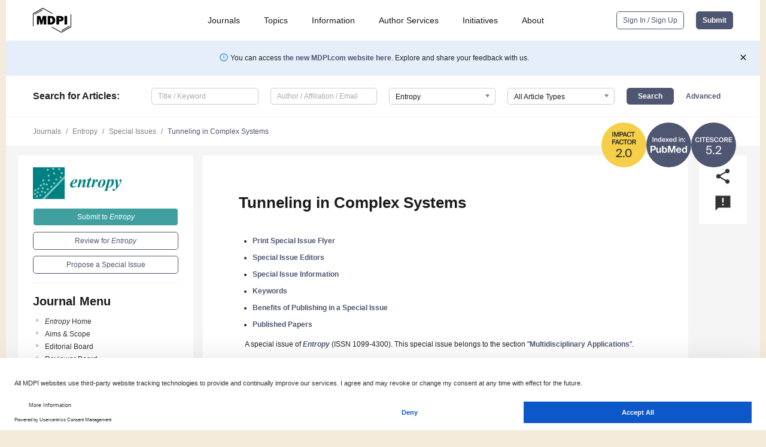

--- FILE ---
content_type: text/html; charset=UTF-8
request_url: https://www.mdpi.com/journal/entropy/special_issues/QDH2F341W9
body_size: 74020
content:


<!DOCTYPE html>
<html lang="en" xmlns:og="http://ogp.me/ns#" xmlns:fb="https://www.facebook.com/2008/fbml">
    <head>
        <meta charset="utf-8">
        <meta http-equiv="X-UA-Compatible" content="IE=edge,chrome=1">
        <meta content="mdpi" name="sso-service" />
                             <meta content="width=device-width, initial-scale=1.0" name="viewport" />        
                <title>Entropy | Special Issue : Tunneling in Complex Systems</title><link rel="stylesheet" href="https://pub.mdpi-res.com/assets/css/font-awesome.min.css?eb190a3a77e5e1ee?1768564054">
        <link rel="stylesheet" href="https://pub.mdpi-res.com/assets/css/jquery.multiselect.css?f56c135cbf4d1483?1768564054">
        <link rel="stylesheet" href="https://pub.mdpi-res.com/assets/css/chosen.min.css?d7ca5ca9441ef9e1?1768564054">

                    <link rel="stylesheet" href="https://pub.mdpi-res.com/assets/css/main2.css?811c15039ec4533e?1768564054">
        
                <link rel="mask-icon" href="https://pub.mdpi-res.com/img/mask-icon-128.svg?c1c7eca266cd7013?1768564054" color="#4f5671">
        <link rel="apple-touch-icon" sizes="180x180" href="https://pub.mdpi-res.com/icon/apple-touch-icon-180x180.png?1768564054">
        <link rel="apple-touch-icon" sizes="152x152" href="https://pub.mdpi-res.com/icon/apple-touch-icon-152x152.png?1768564054">
        <link rel="apple-touch-icon" sizes="144x144" href="https://pub.mdpi-res.com/icon/apple-touch-icon-144x144.png?1768564054">
        <link rel="apple-touch-icon" sizes="120x120" href="https://pub.mdpi-res.com/icon/apple-touch-icon-120x120.png?1768564054">
        <link rel="apple-touch-icon" sizes="114x114" href="https://pub.mdpi-res.com/icon/apple-touch-icon-114x114.png?1768564054">
        <link rel="apple-touch-icon" sizes="76x76"   href="https://pub.mdpi-res.com/icon/apple-touch-icon-76x76.png?1768564054">
        <link rel="apple-touch-icon" sizes="72x72"   href="https://pub.mdpi-res.com/icon/apple-touch-icon-72x72.png?1768564054">
        <link rel="apple-touch-icon" sizes="57x57"   href="https://pub.mdpi-res.com/icon/apple-touch-icon-57x57.png?1768564054">
        <link rel="apple-touch-icon"                 href="https://pub.mdpi-res.com/icon/apple-touch-icon-57x57.png?1768564054">
        <link rel="apple-touch-icon-precomposed"     href="https://pub.mdpi-res.com/icon/apple-touch-icon-57x57.png?1768564054">
                        <link rel="manifest" href="/manifest.json">
        <meta name="theme-color" content="#ffffff">
        <meta name="application-name" content="&nbsp;"/>

            <link rel="apple-touch-startup-image" href="https://pub.mdpi-res.com/img/journals/entropy-logo-sq.png?1a0e9120219ca713">
    <link rel="apple-touch-icon" href="https://pub.mdpi-res.com/img/journals/entropy-logo-sq.png?1a0e9120219ca713">
    <meta name="msapplication-TileImage" content="https://pub.mdpi-res.com/img/journals/entropy-logo-sq.png?1a0e9120219ca713">

                        <link rel="icon" type="image/png" sizes="32x32" href="https://pub.mdpi-res.com/img/journals/entropy-logo-sq.png?1a0e9120219ca713">
    <link rel="icon" type="image/png" sizes="96x96" href="https://pub.mdpi-res.com/img/journals/entropy-logo-sq.png?1a0e9120219ca713">
    <link rel="icon" type="image/png" sizes="16x16" href="https://pub.mdpi-res.com/img/journals/entropy-logo-sq.png?1a0e9120219ca713">
    <link rel="icon" type="image/png" sizes="192x192" href="https://pub.mdpi-res.com/img/journals/entropy-logo-sq.png?1a0e9120219ca713">
    <meta name="title" content="Entropy">
    <meta name="description" content="Entropy, an international, peer-reviewed Open Access journal." />
    <link rel="image_src" href="https://pub.mdpi-res.com/img/journals/entropy-logo.png?1a0e9120219ca713" />

    <meta property="og:title" content="Entropy" />
    <meta property="og:type" content="website" />
    <meta property="og:url" content="https://www.mdpi.com/journal/entropy/special_issues/QDH2F341W9" />
    <meta property="og:description" content="Entropy, an international, peer-reviewed Open Access journal." />

            <meta property="og:image" content="https://pub.mdpi-res.com/img/journals/entropy-logo-social.png?1a0e9120219ca713" />
    
    <style>

h2, #abstract .related_suggestion_title {
    }

.batch_articles a {
    color: #000;
}

    a, .batch_articles .authors a, a:focus, a:hover, a:active, .batch_articles a:focus, .batch_articles a:hover, li.side-menu-li a {
            }

    span.label a {
        color: #fff;
    }

    #main-content a.title-link:hover,
    #main-content a.title-link:focus,
    #main-content div.generic-item a.title-link:hover,
    #main-content div.generic-item a.title-link:focus {
            }

    #main-content #middle-column .generic-item.article-item a.title-link:hover,
    #main-content #middle-column .generic-item.article-item a.title-link:focus {
            }

    .art-authors a.toEncode {
        color: #333;
        font-weight: 700;
    }

    #main-content #middle-column ul li::before {
            }

    .accordion-navigation.active a.accordion__title,
    .accordion-navigation.active a.accordion__title::after {
            }

    .accordion-navigation li:hover::before,
    .accordion-navigation li:hover a,
    .accordion-navigation li:focus a {
            }

    .relative-size-container .relative-size-image .relative-size {
            }

    .middle-column__help__fixed a:hover i,
            }

    input[type="checkbox"]:checked:after {
            }

    input[type="checkbox"]:not(:disabled):hover:before {
            }

    #main-content .bolded-text {
            }


#main-content .hypothesis-count-container {
    }

#main-content .hypothesis-count-container:before {
    }

.full-size-menu ul li.menu-item .dropdown-wrapper {
    }

.full-size-menu ul li.menu-item > a.open::after {
    }

#title-story .title-story-orbit .orbit-caption {
    #background: url('/img/design/000000_background.png') !important;
    background: url('/img/design/ffffff_background.png') !important;
    color: rgb(51, 51, 51) !important;
}

#main-content .content__container__orbit {
    background-color: #000 !important;
}

#main-content .content__container__journal {
        color: #fff;
}

.html-article-menu .row span {
    }

.html-article-menu .row span.active {
    }

.accordion-navigation__journal .side-menu-li.active::before,
.accordion-navigation__journal .side-menu-li.active a {
    color: rgba(0,128,128,0.75) !important;
    font-weight: 700;
}

.accordion-navigation__journal .side-menu-li:hover::before ,
.accordion-navigation__journal .side-menu-li:hover a {
    color: rgba(0,128,128,0.75) !important;
    }

.side-menu-ul li.active a, .side-menu-ul li.active, .side-menu-ul li.active::before {
    color: rgba(0,128,128,0.75) !important;
}

.side-menu-ul li.active a {
    }

.result-selected, .active-result.highlighted, .active-result:hover,
.result-selected, .active-result.highlighted, .active-result:focus {
        }

.search-container.search-container__default-scheme {
    }

nav.tab-bar .open-small-search.active:after {
    }

.search-container.search-container__default-scheme .custom-accordion-for-small-screen-link::after {
    color: #fff;
}

@media only screen and (max-width: 50em) {
    #main-content .content__container.journal-info {
        color: #fff;
            }

    #main-content .content__container.journal-info a {
        color: #fff;
    }
} 

.button.button--color {
        }

.button.button--color:hover,
.button.button--color:focus {
            }

.button.button--color-journal {
    position: relative;
    background-color: rgba(0,128,128,0.75);
    border-color: #fff;
    color: #fff !important;
}

.button.button--color-journal:hover::before {
    content: '';
    position: absolute;
    top: 0;
    left: 0;
    height: 100%;
    width: 100%;
    background-color: #ffffff;
    opacity: 0.2;
}

.button.button--color-journal:visited,
.button.button--color-journal:hover,
.button.button--color-journal:focus {
    background-color: rgba(0,128,128,0.75);
    border-color: #fff;
    color: #fff !important;
}

.button.button--color path {
    }

.button.button--color:hover path {
    fill: #fff;
}

#main-content #search-refinements .ui-slider-horizontal .ui-slider-range {
    }

.breadcrumb__element:last-of-type a {
    }

#main-header {
    }

#full-size-menu .top-bar, #full-size-menu li.menu-item span.user-email {
    }

.top-bar-section li:not(.has-form) a:not(.button) {
    }

#full-size-menu li.menu-item .dropdown-wrapper li a:hover {
    }

#full-size-menu li.menu-item a:hover, #full-size-menu li.menu.item a:focus, nav.tab-bar a:hover {
    }
#full-size-menu li.menu.item a:active, #full-size-menu li.menu.item a.active {
    }

#full-size-menu li.menu-item a.open-mega-menu.active, #full-size-menu li.menu-item div.mega-menu, a.open-mega-menu.active {
        }

#full-size-menu li.menu-item div.mega-menu li, #full-size-menu li.menu-item div.mega-menu a {
            border-color: #9a9a9a;
}

div.type-section h2 {
                font-size: 20px;
    line-height: 26px;
    font-weight: 300;
}

div.type-section h3 {
    margin-left: 15px;
    margin-bottom: 0px;
    font-weight: 300;
}

.journal-tabs .tab-title.active a {
            }

</style>

    <meta property="og:title" content="Tunneling in Complex Systems" />
    <meta property="og:description" content="Special Issue in journal Entropy: Tunneling in Complex Systems" />
                                <link rel="alternate" type="application/rss+xml" title="MDPI Publishing - Latest articles" href="https://www.mdpi.com/rss">
        
    <link rel="alternate" type="application/rss+xml" title="MDPI Publishing - Entropy - Latest Articles" href="/rss/journal/entropy">
        <script type="text/x-mathjax-config">
    MathJax.Hub.Config({
        "HTML-CSS": {
            availableFonts: ["TeX"],
            preferredFonts: "TeX",
            webFont:"TeX",
            imageFont:"TeX",
            undefinedFamily:"'Arial Unicode MS',serif",
            scale: 80,
            linebreaks: { automatic: true, width: "container" }
        },
        "TeX": {
            extensions: ["noErrors.js"],
            noErrors: {
                inlineDelimiters: ["",""],
                multiLine: true,
                style: {
                "font-size":   "90%",
                "text-align":  "left",
                "color":       "black",
                "padding":     "1px 3px",
                "border":      "1px solid"
                }
            }
        }
    });
    MathJax.Hub.Register.StartupHook("End",function () {
        $(".art-abstract").css("display", "block");
    });
</script>

<script type="text/javascript" src="https://pub.mdpi-res.com/bundles/mathjax/MathJax.js?config=TeX-AMS-MML_HTMLorMML"></script>	        	       

        <meta name="google-site-verification" content="PxTlsg7z2S00aHroktQd57fxygEjMiNHydKn3txhvwY">
        <meta name="facebook-domain-verification" content="mcoq8dtq6sb2hf7z29j8w515jjoof7" />

                <script id="usercentrics-cmp" src="https://web.cmp.usercentrics.eu/ui/loader.js" data-ruleset-id="PbAnaGk92sB5Cc" async></script>
        
        <!--[if lt IE 9]>
            <script>var browserIe8 = true;</script>
            <link rel="stylesheet" href="https://pub.mdpi-res.com/assets/css/ie8foundationfix.css?50273beac949cbf0?1768564054">
            <script src="//html5shiv.googlecode.com/svn/trunk/html5.js"></script>
            <script src="//cdnjs.cloudflare.com/ajax/libs/html5shiv/3.6.2/html5shiv.js"></script>
            <script src="//s3.amazonaws.com/nwapi/nwmatcher/nwmatcher-1.2.5-min.js"></script>
            <script src="//html5base.googlecode.com/svn-history/r38/trunk/js/selectivizr-1.0.3b.js"></script>
            <script src="//cdnjs.cloudflare.com/ajax/libs/respond.js/1.1.0/respond.min.js"></script>
            <script src="https://pub.mdpi-res.com/assets/js/ie8/ie8patch.js?9e1d3c689a0471df?1768564054"></script>
            <script src="https://pub.mdpi-res.com/assets/js/ie8/rem.min.js?94b62787dcd6d2f2?1768564054"></script>            
                                                        <![endif]-->

                    <script>
                window.dataLayer = window.dataLayer || [];
                function gtag() { dataLayer.push(arguments); }
                gtag('consent', 'default', {
                    'ad_user_data': 'denied',
                    'ad_personalization': 'denied',
                    'ad_storage': 'denied',
                    'analytics_storage': 'denied',
                    'wait_for_update': 500,
                });
                dataLayer.push({'gtm.start': new Date().getTime(), 'event': 'gtm.js'});

                            </script>

            <script>
                (function(w,d,s,l,i){w[l]=w[l]||[];w[l].push({'gtm.start':
                new Date().getTime(),event:'gtm.js'});var f=d.getElementsByTagName(s)[0],
                j=d.createElement(s),dl=l!='dataLayer'?'&l='+l:'';j.async=true;j.src=
                'https://www.googletagmanager.com/gtm.js?id='+i+dl;f.parentNode.insertBefore(j,f);
                })(window,document,'script','dataLayer','GTM-WPK7SW5');
            </script>

                        
                              <script>!function(e){var n="https://s.go-mpulse.net/boomerang/";if("True"=="True")e.BOOMR_config=e.BOOMR_config||{},e.BOOMR_config.PageParams=e.BOOMR_config.PageParams||{},e.BOOMR_config.PageParams.pci=!0,n="https://s2.go-mpulse.net/boomerang/";if(window.BOOMR_API_key="4MGA4-E5JH8-79LAG-STF7X-79Z92",function(){function e(){if(!o){var e=document.createElement("script");e.id="boomr-scr-as",e.src=window.BOOMR.url,e.async=!0,i.parentNode.appendChild(e),o=!0}}function t(e){o=!0;var n,t,a,r,d=document,O=window;if(window.BOOMR.snippetMethod=e?"if":"i",t=function(e,n){var t=d.createElement("script");t.id=n||"boomr-if-as",t.src=window.BOOMR.url,BOOMR_lstart=(new Date).getTime(),e=e||d.body,e.appendChild(t)},!window.addEventListener&&window.attachEvent&&navigator.userAgent.match(/MSIE [67]\./))return window.BOOMR.snippetMethod="s",void t(i.parentNode,"boomr-async");a=document.createElement("IFRAME"),a.src="about:blank",a.title="",a.role="presentation",a.loading="eager",r=(a.frameElement||a).style,r.width=0,r.height=0,r.border=0,r.display="none",i.parentNode.appendChild(a);try{O=a.contentWindow,d=O.document.open()}catch(_){n=document.domain,a.src="javascript:var d=document.open();d.domain='"+n+"';void(0);",O=a.contentWindow,d=O.document.open()}if(n)d._boomrl=function(){this.domain=n,t()},d.write("<bo"+"dy onload='document._boomrl();'>");else if(O._boomrl=function(){t()},O.addEventListener)O.addEventListener("load",O._boomrl,!1);else if(O.attachEvent)O.attachEvent("onload",O._boomrl);d.close()}function a(e){window.BOOMR_onload=e&&e.timeStamp||(new Date).getTime()}if(!window.BOOMR||!window.BOOMR.version&&!window.BOOMR.snippetExecuted){window.BOOMR=window.BOOMR||{},window.BOOMR.snippetStart=(new Date).getTime(),window.BOOMR.snippetExecuted=!0,window.BOOMR.snippetVersion=12,window.BOOMR.url=n+"4MGA4-E5JH8-79LAG-STF7X-79Z92";var i=document.currentScript||document.getElementsByTagName("script")[0],o=!1,r=document.createElement("link");if(r.relList&&"function"==typeof r.relList.supports&&r.relList.supports("preload")&&"as"in r)window.BOOMR.snippetMethod="p",r.href=window.BOOMR.url,r.rel="preload",r.as="script",r.addEventListener("load",e),r.addEventListener("error",function(){t(!0)}),setTimeout(function(){if(!o)t(!0)},3e3),BOOMR_lstart=(new Date).getTime(),i.parentNode.appendChild(r);else t(!1);if(window.addEventListener)window.addEventListener("load",a,!1);else if(window.attachEvent)window.attachEvent("onload",a)}}(),"".length>0)if(e&&"performance"in e&&e.performance&&"function"==typeof e.performance.setResourceTimingBufferSize)e.performance.setResourceTimingBufferSize();!function(){if(BOOMR=e.BOOMR||{},BOOMR.plugins=BOOMR.plugins||{},!BOOMR.plugins.AK){var n=""=="true"?1:0,t="",a="clqqkqyx24f7g2lnczia-f-5df21b796-clientnsv4-s.akamaihd.net",i="false"=="true"?2:1,o={"ak.v":"39","ak.cp":"1774948","ak.ai":parseInt("1155516",10),"ak.ol":"0","ak.cr":8,"ak.ipv":4,"ak.proto":"h2","ak.rid":"cfc8fd61","ak.r":48121,"ak.a2":n,"ak.m":"dscb","ak.n":"essl","ak.bpcip":"18.225.5.0","ak.cport":41542,"ak.gh":"23.62.38.237","ak.quicv":"","ak.tlsv":"tls1.3","ak.0rtt":"","ak.0rtt.ed":"","ak.csrc":"-","ak.acc":"","ak.t":"1768756816","ak.ak":"hOBiQwZUYzCg5VSAfCLimQ==bbHfev+mLPy3oh18YcXU3Wkv1L2u5V1npC2pVc4Ab6/VStQHRNqkUAzISsXBO4aRM/8vNEaYyeij6jr2HgaigWXzZT8KeFNgRdsvmKlvBVDqyxftfISqHYtqtLYYDJ2LsWTpH+yhNTz1WQifvzpCBr9tAB6JYL51+R3vAVyzCB8wQ0AXL+zxEyZFUVChEgmsOL/uvxjoq2DxthMdcx3Tw73CgZvrbHCaOlRU79yvn0rhb6KbjhBiaQg9yh6FG20E6CY4bPXbA1uafENtSS6Fd9Rs27GeyBz5AsQusDWkJJu84R/nRoPisGRkVayV6Fo74z+zRC80yDjmNDlClHzKggr4acv6I2LOFL5gJrC9n10jIAwiu0ZB1xmmhrCjgY2NOgEudTAb07Vm+iPzTqb/hsWBN5g9zqXjhzQxCJx+1sk=","ak.pv":"21","ak.dpoabenc":"","ak.tf":i};if(""!==t)o["ak.ruds"]=t;var r={i:!1,av:function(n){var t="http.initiator";if(n&&(!n[t]||"spa_hard"===n[t]))o["ak.feo"]=void 0!==e.aFeoApplied?1:0,BOOMR.addVar(o)},rv:function(){var e=["ak.bpcip","ak.cport","ak.cr","ak.csrc","ak.gh","ak.ipv","ak.m","ak.n","ak.ol","ak.proto","ak.quicv","ak.tlsv","ak.0rtt","ak.0rtt.ed","ak.r","ak.acc","ak.t","ak.tf"];BOOMR.removeVar(e)}};BOOMR.plugins.AK={akVars:o,akDNSPreFetchDomain:a,init:function(){if(!r.i){var e=BOOMR.subscribe;e("before_beacon",r.av,null,null),e("onbeacon",r.rv,null,null),r.i=!0}return this},is_complete:function(){return!0}}}}()}(window);</script></head>

    <body>
         
        
                    
<div id="menuModal" class="reveal-modal reveal-modal-new reveal-modal-menu" aria-hidden="true" data-reveal role="dialog">
    <div class="menu-container">
        <div class="UI_NavMenu">
            


<div class="content__container " >
    <div class="custom-accordion-for-small-screen-link " >
                            <h2>Journals</h2>
                    </div>

    <div class="target-item custom-accordion-for-small-screen-content show-for-medium-up">
                            <div class="menu-container__links">
                        <div style="width: 100%; float: left;">
                            <a href="/about/journals">Active Journals</a>
                            <a href="/about/journalfinder">Find a Journal</a>
                            <a href="/about/journals/proposal">Journal Proposal</a>
                            <a href="/about/proceedings">Proceedings Series</a>
                        </div>
                    </div>
                    </div>
</div>

            <a href="/topics">
                <h2>Topics</h2>
            </a>

            


<div class="content__container " >
    <div class="custom-accordion-for-small-screen-link " >
                            <h2>Information</h2>
                    </div>

    <div class="target-item custom-accordion-for-small-screen-content show-for-medium-up">
                            <div class="menu-container__links">
                        <div style="width: 100%; max-width: 200px; float: left;">
                            <a href="/authors">For Authors</a>
                            <a href="/reviewers">For Reviewers</a>
                            <a href="/editors">For Editors</a>
                            <a href="/librarians">For Librarians</a>
                            <a href="/publishing_services">For Publishers</a>
                            <a href="/societies">For Societies</a>
                            <a href="/conference_organizers">For Conference Organizers</a>
                        </div>
                        <div style="width: 100%; max-width: 250px; float: left;">
                            <a href="/openaccess">Open Access Policy</a>
                            <a href="/ioap">Institutional Open Access Program</a>
                            <a href="/special_issues_guidelines">Special Issues Guidelines</a>
                            <a href="/editorial_process">Editorial Process</a>
                            <a href="/ethics">Research and Publication Ethics</a>
                            <a href="/apc">Article Processing Charges</a>
                            <a href="/awards">Awards</a>
                            <a href="/testimonials">Testimonials</a>
                        </div>
                    </div>
                    </div>
</div>

            <a href="/authors/english">
                <h2>Author Services</h2>
            </a>

            


<div class="content__container " >
    <div class="custom-accordion-for-small-screen-link " >
                            <h2>Initiatives</h2>
                    </div>

    <div class="target-item custom-accordion-for-small-screen-content show-for-medium-up">
                            <div class="menu-container__links">
                        <div style="width: 100%; float: left;">
                            <a href="https://sciforum.net" target="_blank" rel="noopener noreferrer">Sciforum</a>
                            <a href="https://www.mdpi.com/books" target="_blank" rel="noopener noreferrer">MDPI Books</a>
                            <a href="https://www.preprints.org" target="_blank" rel="noopener noreferrer">Preprints.org</a>
                            <a href="https://www.scilit.com" target="_blank" rel="noopener noreferrer">Scilit</a>
                            <a href="https://sciprofiles.com" target="_blank" rel="noopener noreferrer">SciProfiles</a>
                            <a href="https://encyclopedia.pub" target="_blank" rel="noopener noreferrer">Encyclopedia</a>
                            <a href="https://jams.pub" target="_blank" rel="noopener noreferrer">JAMS</a>
                            <a href="/about/proceedings">Proceedings Series</a>
                        </div>
                    </div>
                    </div>
</div>

            


<div class="content__container " >
    <div class="custom-accordion-for-small-screen-link " >
                            <h2>About</h2>
                    </div>

    <div class="target-item custom-accordion-for-small-screen-content show-for-medium-up">
                            <div class="menu-container__links">
                        <div style="width: 100%; float: left;">
                            <a href="/about">Overview</a>
                            <a href="/about/contact">Contact</a>
                            <a href="https://careers.mdpi.com" target="_blank" rel="noopener noreferrer">Careers</a>
                            <a href="/about/announcements">News</a>
                            <a href="/about/press">Press</a>
                            <a href="http://blog.mdpi.com/" target="_blank" rel="noopener noreferrer">Blog</a>
                        </div>
                    </div>
                    </div>
</div>
        </div>

        <div class="menu-container__buttons">
                            <a class="button UA_SignInUpButton" href="/user/login">Sign In / Sign Up</a>
                    </div>
    </div>
</div>

                
<div id="captchaModal" class="reveal-modal reveal-modal-new reveal-modal-new--small" data-reveal aria-label="Captcha" aria-hidden="true" role="dialog"></div>
        
<div id="actionDisabledModal" class="reveal-modal" data-reveal aria-labelledby="actionDisableModalTitle" aria-hidden="true" role="dialog" style="width: 300px;">
    <h2 id="actionDisableModalTitle">Notice</h2>
    <form action="/email/captcha" method="post" id="emailCaptchaForm">
        <div class="row">
            <div id="js-action-disabled-modal-text" class="small-12 columns">
            </div>
            
            <div id="js-action-disabled-modal-submit" class="small-12 columns" style="margin-top: 10px; display: none;">
                You can make submissions to other journals 
                <a href="https://susy.mdpi.com/user/manuscripts/upload">here</a>.
            </div>
        </div>
    </form>
    <a class="close-reveal-modal" aria-label="Close">
        <i class="material-icons">clear</i>
    </a>
</div>
        
<div id="rssNotificationModal" class="reveal-modal reveal-modal-new" data-reveal aria-labelledby="rssNotificationModalTitle" aria-hidden="true" role="dialog">
    <div class="row">
        <div class="small-12 columns">
            <h2 id="rssNotificationModalTitle">Notice</h2>
            <p>
                You are accessing a machine-readable page. In order to be human-readable, please install an RSS reader.
            </p>
        </div>
    </div>
    <div class="row">
        <div class="small-12 columns">
            <a class="button button--color js-rss-notification-confirm">Continue</a>
            <a class="button button--grey" onclick="$(this).closest('.reveal-modal').find('.close-reveal-modal').click(); return false;">Cancel</a>
        </div>
    </div>
    <a class="close-reveal-modal" aria-label="Close">
        <i class="material-icons">clear</i>
    </a>
</div>
        
<div id="drop-article-label-openaccess" class="f-dropdown medium" data-dropdown-content aria-hidden="true" tabindex="-1">
    <p>
        All articles published by MDPI are made immediately available worldwide under an open access license. No special 
        permission is required to reuse all or part of the article published by MDPI, including figures and tables. For 
        articles published under an open access Creative Common CC BY license, any part of the article may be reused without 
        permission provided that the original article is clearly cited. For more information, please refer to
        <a href="https://www.mdpi.com/openaccess">https://www.mdpi.com/openaccess</a>.
    </p>
</div>

<div id="drop-article-label-feature" class="f-dropdown medium" data-dropdown-content aria-hidden="true" tabindex="-1">
    <p>
        Feature papers represent the most advanced research with significant potential for high impact in the field. A Feature 
        Paper should be a substantial original Article that involves several techniques or approaches, provides an outlook for 
        future research directions and describes possible research applications.
    </p>

    <p>
        Feature papers are submitted upon individual invitation or recommendation by the scientific editors and must receive 
        positive feedback from the reviewers.
    </p>
</div>

<div id="drop-article-label-choice" class="f-dropdown medium" data-dropdown-content aria-hidden="true" tabindex="-1">
    <p>
        Editor’s Choice articles are based on recommendations by the scientific editors of MDPI journals from around the world. 
        Editors select a small number of articles recently published in the journal that they believe will be particularly 
        interesting to readers, or important in the respective research area. The aim is to provide a snapshot of some of the 
        most exciting work published in the various research areas of the journal.

        <div style="margin-top: -10px;">
            <div id="drop-article-label-choice-journal-link" style="display: none; margin-top: -10px; padding-top: 10px;">
            </div>
        </div>
    </p>
</div>

<div id="drop-article-label-resubmission" class="f-dropdown medium" data-dropdown-content aria-hidden="true" tabindex="-1">
    <p>
        Original Submission Date Received: <span id="drop-article-label-resubmission-date"></span>.
    </p>
</div>

                <div id="container">
                        
                <noscript>
                    <div id="no-javascript">
                        You seem to have javascript disabled. Please note that many of the page functionalities won't work as expected without javascript enabled.
                    </div>
                </noscript>

                <div class="fixed">
                    <nav class="tab-bar show-for-medium-down">
                        <div class="row full-width collapse">
                            <div class="medium-3 small-4 columns">
                                <a href="/">
                                    <img class="full-size-menu__mdpi-logo" src="https://pub.mdpi-res.com/img/design/mdpi-pub-logo-black-small1.svg?da3a8dcae975a41c?1768564054" style="width: 64px;" title="MDPI Open Access Journals">
                                </a>
                            </div>
                            <div class="medium-3 small-4 columns right-aligned">
                                <div class="show-for-medium-down">
                                    <a href="#" style="display: none;">
                                        <i class="material-icons" onclick="$('#menuModal').foundation('reveal', 'close'); return false;">clear</i>
                                    </a>

                                    <a class="js-toggle-desktop-layout-link" title="Toggle desktop layout" style="display: none;" href="/toggle_desktop_layout_cookie">
                                        <i class="material-icons">zoom_out_map</i>
                                    </a>

                                                                            <a href="#" class="js-open-small-search open-small-search">
                                            <i class="material-icons show-for-small only">search</i>
                                        </a>
                                    
                                    <a title="MDPI main page" class="js-open-menu" data-reveal-id="menuModal" href="#">
                                        <i class="material-icons">menu</i>
                                    </a>
                                </div>
                            </div>
                        </div>
                    </nav>                       	
                </div>
                
                <section class="main-section">
                    <header>
                        <div class="full-size-menu show-for-large-up">
                             
                                <div class="row full-width">
                                                                        <div class="large-1 columns">
                                        <a href="/">
                                            <img class="full-size-menu__mdpi-logo" src="https://pub.mdpi-res.com/img/design/mdpi-pub-logo-black-small1.svg?da3a8dcae975a41c?1768564054" title="MDPI Open Access Journals">
                                        </a>
                                    </div>

                                                                        <div class="large-8 columns text-right UI_NavMenu">
                                        <ul>
                                            <li class="menu-item"> 
                                                <a href="/about/journals" data-dropdown="journals-dropdown" aria-controls="journals-dropdown" aria-expanded="false" data-options="is_hover: true; hover_timeout: 200">Journals</a>

                                                <ul id="journals-dropdown" class="f-dropdown dropdown-wrapper dropdown-wrapper__small" data-dropdown-content aria-hidden="true" tabindex="-1">
                                                    <li>
                                                        <div class="row">
                                                            <div class="small-12 columns">
                                                                <ul>
                                                                    <li>
                                                                        <a href="/about/journals">
                                                                            Active Journals
                                                                        </a>
                                                                    </li>
                                                                    <li>
                                                                        <a href="/about/journalfinder">
                                                                            Find a Journal
                                                                        </a>
                                                                    </li>
                                                                    <li>
                                                                        <a href="/about/journals/proposal">
                                                                            Journal Proposal
                                                                        </a>
                                                                    </li>
                                                                    <li>
                                                                        <a href="/about/proceedings">
                                                                            Proceedings Series
                                                                        </a>
                                                                    </li>
                                                                </ul>
                                                            </div>
                                                        </div>
                                                    </li>
                                                </ul>
                                            </li>

                                            <li class="menu-item"> 
                                                <a href="/topics">Topics</a>
                                            </li>

                                            <li class="menu-item"> 
                                                <a href="/authors" data-dropdown="information-dropdown" aria-controls="information-dropdown" aria-expanded="false" data-options="is_hover:true; hover_timeout:200">Information</a>

                                                <ul id="information-dropdown" class="f-dropdown dropdown-wrapper" data-dropdown-content aria-hidden="true" tabindex="-1">
                                                    <li>
                                                        <div class="row">
                                                            <div class="small-5 columns right-border">
                                                                <ul>
                                                                    <li>
                                                                        <a href="/authors">For Authors</a>
                                                                    </li>
                                                                    <li>
                                                                        <a href="/reviewers">For Reviewers</a>
                                                                    </li>
                                                                    <li>
                                                                        <a href="/editors">For Editors</a>
                                                                    </li>
                                                                    <li>
                                                                        <a href="/librarians">For Librarians</a>
                                                                    </li>
                                                                    <li>
                                                                        <a href="/publishing_services">For Publishers</a>
                                                                    </li>
                                                                    <li>
                                                                        <a href="/societies">For Societies</a>
                                                                    </li>
                                                                    <li>
                                                                        <a href="/conference_organizers">For Conference Organizers</a>
                                                                    </li>
                                                                </ul>
                                                            </div>

                                                            <div class="small-7 columns">
                                                                <ul>
                                                                    <li>
                                                                        <a href="/openaccess">Open Access Policy</a>
                                                                    </li>
                                                                    <li>
                                                                        <a href="/ioap">Institutional Open Access Program</a>
                                                                    </li>
                                                                    <li>
                                                                        <a href="/special_issues_guidelines">Special Issues Guidelines</a>
                                                                    </li>
                                                                    <li>
                                                                        <a href="/editorial_process">Editorial Process</a>
                                                                    </li>
                                                                    <li>
                                                                        <a href="/ethics">Research and Publication Ethics</a>
                                                                    </li>
                                                                    <li>
                                                                        <a href="/apc">Article Processing Charges</a>
                                                                    </li>
                                                                    <li>
                                                                        <a href="/awards">Awards</a>
                                                                    </li>
                                                                    <li>
                                                                        <a href="/testimonials">Testimonials</a>
                                                                    </li>
                                                                </ul>
                                                            </div>
                                                        </div>
                                                    </li>
                                                </ul>
                                            </li>

                                            <li class="menu-item">
                                                <a href="/authors/english">Author Services</a>
                                            </li>

                                            <li class="menu-item"> 
                                                <a href="/about/initiatives" data-dropdown="initiatives-dropdown" aria-controls="initiatives-dropdown" aria-expanded="false" data-options="is_hover: true; hover_timeout: 200">Initiatives</a>

                                                <ul id="initiatives-dropdown" class="f-dropdown dropdown-wrapper dropdown-wrapper__small" data-dropdown-content aria-hidden="true" tabindex="-1">
                                                    <li>
                                                        <div class="row">
                                                            <div class="small-12 columns">
                                                                <ul>
                                                                    <li>
                                                                        <a href="https://sciforum.net" target="_blank" rel="noopener noreferrer">
                                                                                                                                                        Sciforum
                                                                        </a>
                                                                    </li>
                                                                    <li>
                                                                        <a href="https://www.mdpi.com/books" target="_blank" rel="noopener noreferrer">
                                                                                                                                                        MDPI Books
                                                                        </a>
                                                                    </li>
                                                                    <li>
                                                                        <a href="https://www.preprints.org" target="_blank" rel="noopener noreferrer">
                                                                                                                                                        Preprints.org
                                                                        </a>
                                                                    </li>
                                                                    <li>
                                                                        <a href="https://www.scilit.com" target="_blank" rel="noopener noreferrer">
                                                                                                                                                        Scilit
                                                                        </a>
                                                                    </li>
                                                                    <li>
                                                                        <a href="https://sciprofiles.com" target="_blank" rel="noopener noreferrer">
                                                                            SciProfiles
                                                                        </a>
                                                                    </li>
                                                                    <li>
                                                                        <a href="https://encyclopedia.pub" target="_blank" rel="noopener noreferrer">
                                                                                                                                                        Encyclopedia
                                                                        </a>
                                                                    </li>
                                                                    <li>
                                                                        <a href="https://jams.pub" target="_blank" rel="noopener noreferrer">
                                                                            JAMS
                                                                        </a>
                                                                    </li>
                                                                    <li>
                                                                        <a href="/about/proceedings">
                                                                            Proceedings Series
                                                                        </a>
                                                                    </li>
                                                                </ul>
                                                            </div>
                                                        </div>
                                                    </li>
                                                </ul>
                                            </li>

                                            <li class="menu-item"> 
                                                <a href="/about" data-dropdown="about-dropdown" aria-controls="about-dropdown" aria-expanded="false" data-options="is_hover: true; hover_timeout: 200">About</a>

                                                <ul id="about-dropdown" class="f-dropdown dropdown-wrapper dropdown-wrapper__small" data-dropdown-content aria-hidden="true" tabindex="-1">
                                                    <li>
                                                        <div class="row">
                                                            <div class="small-12 columns">
                                                                <ul>
                                                                    <li>
                                                                        <a href="/about">
                                                                            Overview
                                                                        </a>
                                                                    </li>
                                                                    <li>
                                                                        <a href="/about/contact">
                                                                            Contact
                                                                        </a>
                                                                    </li>
                                                                    <li>
                                                                        <a href="https://careers.mdpi.com" target="_blank" rel="noopener noreferrer">
                                                                            Careers
                                                                        </a>
                                                                    </li>
                                                                    <li> 
                                                                        <a href="/about/announcements">
                                                                            News
                                                                        </a>
                                                                    </li>
                                                                    <li> 
                                                                        <a href="/about/press">
                                                                            Press
                                                                        </a>
                                                                    </li>
                                                                    <li>
                                                                        <a href="http://blog.mdpi.com/" target="_blank" rel="noopener noreferrer">
                                                                            Blog
                                                                        </a>
                                                                    </li>
                                                                </ul>
                                                            </div>
                                                        </div>
                                                    </li>
                                                </ul>
                                            </li>

                                                                                    </ul>
                                    </div>

                                    <div class="large-3 columns text-right full-size-menu__buttons">
                                        <div>
                                                                                            <a class="button button--default-inversed UA_SignInUpButton" href="/user/login">Sign In / Sign Up</a>
                                            
                                                <a class="button button--default js-journal-active-only-link js-journal-active-only-submit-link UC_NavSubmitButton" href="            https://susy.mdpi.com/user/manuscripts/upload?journal=entropy
    " data-disabledmessage="new submissions are not possible.">Submit</a>
                                        </div>
                                    </div>
                                </div>
                            </div>

                            <div class="row full-width new-website-link-banner" style="padding: 20px 50px 20px 20px; background-color: #E6EEFA; position: relative; display: none;">
                                <div class="small-12 columns" style="padding: 0; margin: 0; text-align: center;">
                                    <i class="material-icons" style="font-size: 16px; color: #2C9ACF; position: relative; top: -2px;">error_outline</i>
                                    You can access <a href="https://www.mdpi.com/redirect/new_site?return=/journal/entropy/special_issues/QDH2F341W9">the new MDPI.com website here</a>. Explore and share your feedback with us.
                                    <a href="#" class="new-website-link-banner-close"><i class="material-icons" style="font-size: 16px; color: #000000; position: absolute; right: -30px; top: 0px;">close</i></a>
                                </div>
                            </div>

                                                            <div class="header-divider">&nbsp;</div>
                            
                                                            <div class="search-container hide-for-small-down row search-container__homepage-scheme">
                                                                                                                        
















<form id="basic_search" style="background-color: inherit !important;" class="large-12 medium-12 columns " action="/search" method="get">

    <div class="row search-container__main-elements">
            
            <div class="large-2 medium-2 small-12 columns text-right1 small-only-text-left">
        <div class="show-for-medium-up">
            <div class="search-input-label">&nbsp;</div>
        </div>
            <span class="search-container__title">Search<span class="hide-for-medium"> for Articles</span><span class="hide-for-small">:</span></span>
    
    </div>


        <div class="custom-accordion-for-small-screen-content">
                
                <div class="large-2 medium-2 small-6 columns ">
        <div class="">
            <div class="search-input-label">Title / Keyword</div>
        </div>
                <input type="text" placeholder="Title / Keyword" id="q" tabindex="1" name="q" value="" />
    
    </div>


                
                <div class="large-2 medium-2 small-6 columns ">
        <div class="">
            <div class="search-input-label">Author / Affiliation / Email</div>
        </div>
                <input type="text" id="authors" placeholder="Author / Affiliation / Email" tabindex="2" name="authors" value="" />
    
    </div>


                
                <div class="large-2 medium-2 small-6 columns ">
        <div class="">
            <div class="search-input-label">Journal</div>
        </div>
                <select id="journal" tabindex="3" name="journal" class="chosen-select">
            <option value="">All Journals</option>
             
                        <option value="accountaudit" >
                                    Accounting and Auditing
                            </option>
             
                        <option value="acoustics" >
                                    Acoustics
                            </option>
             
                        <option value="amh" >
                                    Acta Microbiologica Hellenica (AMH)
                            </option>
             
                        <option value="actuators" >
                                    Actuators
                            </option>
             
                        <option value="adhesives" >
                                    Adhesives
                            </option>
             
                        <option value="admsci" >
                                    Administrative Sciences
                            </option>
             
                        <option value="adolescents" >
                                    Adolescents
                            </option>
             
                        <option value="arm" >
                                    Advances in Respiratory Medicine (ARM)
                            </option>
             
                        <option value="aerobiology" >
                                    Aerobiology
                            </option>
             
                        <option value="aerospace" >
                                    Aerospace
                            </option>
             
                        <option value="agriculture" >
                                    Agriculture
                            </option>
             
                        <option value="agriengineering" >
                                    AgriEngineering
                            </option>
             
                        <option value="agrochemicals" >
                                    Agrochemicals
                            </option>
             
                        <option value="agronomy" >
                                    Agronomy
                            </option>
             
                        <option value="ai" >
                                    AI
                            </option>
             
                        <option value="aichem" >
                                    AI Chemistry
                            </option>
             
                        <option value="aieng" >
                                    AI for Engineering
                            </option>
             
                        <option value="aieduc" >
                                    AI in Education
                            </option>
             
                        <option value="aimed" >
                                    AI in Medicine
                            </option>
             
                        <option value="aimater" >
                                    AI Materials
                            </option>
             
                        <option value="aisens" >
                                    AI Sensors
                            </option>
             
                        <option value="air" >
                                    Air
                            </option>
             
                        <option value="algorithms" >
                                    Algorithms
                            </option>
             
                        <option value="allergies" >
                                    Allergies
                            </option>
             
                        <option value="alloys" >
                                    Alloys
                            </option>
             
                        <option value="analog" >
                                    Analog
                            </option>
             
                        <option value="analytica" >
                                    Analytica
                            </option>
             
                        <option value="analytics" >
                                    Analytics
                            </option>
             
                        <option value="anatomia" >
                                    Anatomia
                            </option>
             
                        <option value="anesthres" >
                                    Anesthesia Research
                            </option>
             
                        <option value="animals" >
                                    Animals
                            </option>
             
                        <option value="antibiotics" >
                                    Antibiotics
                            </option>
             
                        <option value="antibodies" >
                                    Antibodies
                            </option>
             
                        <option value="antioxidants" >
                                    Antioxidants
                            </option>
             
                        <option value="applbiosci" >
                                    Applied Biosciences
                            </option>
             
                        <option value="applmech" >
                                    Applied Mechanics
                            </option>
             
                        <option value="applmicrobiol" >
                                    Applied Microbiology
                            </option>
             
                        <option value="applnano" >
                                    Applied Nano
                            </option>
             
                        <option value="applsci" >
                                    Applied Sciences
                            </option>
             
                        <option value="asi" >
                                    Applied System Innovation (ASI)
                            </option>
             
                        <option value="appliedchem" >
                                    AppliedChem
                            </option>
             
                        <option value="appliedmath" >
                                    AppliedMath
                            </option>
             
                        <option value="appliedphys" >
                                    AppliedPhys
                            </option>
             
                        <option value="aquacj" >
                                    Aquaculture Journal
                            </option>
             
                        <option value="architecture" >
                                    Architecture
                            </option>
             
                        <option value="arthropoda" >
                                    Arthropoda
                            </option>
             
                        <option value="arts" >
                                    Arts
                            </option>
             
                        <option value="astronautics" >
                                    Astronautics
                            </option>
             
                        <option value="astronomy" >
                                    Astronomy
                            </option>
             
                        <option value="atmosphere" >
                                    Atmosphere
                            </option>
             
                        <option value="atoms" >
                                    Atoms
                            </option>
             
                        <option value="audiolres" >
                                    Audiology Research
                            </option>
             
                        <option value="automation" >
                                    Automation
                            </option>
             
                        <option value="axioms" >
                                    Axioms
                            </option>
             
                        <option value="bacteria" >
                                    Bacteria
                            </option>
             
                        <option value="batteries" >
                                    Batteries
                            </option>
             
                        <option value="behavsci" >
                                    Behavioral Sciences
                            </option>
             
                        <option value="beverages" >
                                    Beverages
                            </option>
             
                        <option value="BDCC" >
                                    Big Data and Cognitive Computing (BDCC)
                            </option>
             
                        <option value="biochem" >
                                    BioChem
                            </option>
             
                        <option value="bioengineering" >
                                    Bioengineering
                            </option>
             
                        <option value="biologics" >
                                    Biologics
                            </option>
             
                        <option value="biology" >
                                    Biology
                            </option>
             
                        <option value="blsf" >
                                    Biology and Life Sciences Forum
                            </option>
             
                        <option value="biomass" >
                                    Biomass
                            </option>
             
                        <option value="biomechanics" >
                                    Biomechanics
                            </option>
             
                        <option value="biomed" >
                                    BioMed
                            </option>
             
                        <option value="biomedicines" >
                                    Biomedicines
                            </option>
             
                        <option value="biomedinformatics" >
                                    BioMedInformatics
                            </option>
             
                        <option value="biomimetics" >
                                    Biomimetics
                            </option>
             
                        <option value="biomolecules" >
                                    Biomolecules
                            </option>
             
                        <option value="biophysica" >
                                    Biophysica
                            </option>
             
                        <option value="bioresourbioprod" >
                                    Bioresources and Bioproducts
                            </option>
             
                        <option value="biosensors" >
                                    Biosensors
                            </option>
             
                        <option value="biosphere" >
                                    Biosphere
                            </option>
             
                        <option value="biotech" >
                                    BioTech
                            </option>
             
                        <option value="birds" >
                                    Birds
                            </option>
             
                        <option value="blockchains" >
                                    Blockchains
                            </option>
             
                        <option value="brainsci" >
                                    Brain Sciences
                            </option>
             
                        <option value="buildings" >
                                    Buildings
                            </option>
             
                        <option value="businesses" >
                                    Businesses
                            </option>
             
                        <option value="carbon" >
                                    C (Journal of Carbon Research)
                            </option>
             
                        <option value="cancers" >
                                    Cancers
                            </option>
             
                        <option value="cardiogenetics" >
                                    Cardiogenetics
                            </option>
             
                        <option value="cardiovascmed" >
                                    Cardiovascular Medicine
                            </option>
             
                        <option value="catalysts" >
                                    Catalysts
                            </option>
             
                        <option value="cells" >
                                    Cells
                            </option>
             
                        <option value="ceramics" >
                                    Ceramics
                            </option>
             
                        <option value="challenges" >
                                    Challenges
                            </option>
             
                        <option value="ChemEngineering" >
                                    ChemEngineering
                            </option>
             
                        <option value="chemistry" >
                                    Chemistry
                            </option>
             
                        <option value="chemproc" >
                                    Chemistry Proceedings
                            </option>
             
                        <option value="chemosensors" >
                                    Chemosensors
                            </option>
             
                        <option value="children" >
                                    Children
                            </option>
             
                        <option value="chips" >
                                    Chips
                            </option>
             
                        <option value="civileng" >
                                    CivilEng
                            </option>
             
                        <option value="cleantechnol" >
                                    Clean Technologies (Clean Technol.)
                            </option>
             
                        <option value="climate" >
                                    Climate
                            </option>
             
                        <option value="ctn" >
                                    Clinical and Translational Neuroscience (CTN)
                            </option>
             
                        <option value="clinbioenerg" >
                                    Clinical Bioenergetics
                            </option>
             
                        <option value="clinpract" >
                                    Clinics and Practice
                            </option>
             
                        <option value="clockssleep" >
                                    Clocks &amp; Sleep
                            </option>
             
                        <option value="coasts" >
                                    Coasts
                            </option>
             
                        <option value="coatings" >
                                    Coatings
                            </option>
             
                        <option value="colloids" >
                                    Colloids and Interfaces
                            </option>
             
                        <option value="colorants" >
                                    Colorants
                            </option>
             
                        <option value="commodities" >
                                    Commodities
                            </option>
             
                        <option value="complexities" >
                                    Complexities
                            </option>
             
                        <option value="complications" >
                                    Complications
                            </option>
             
                        <option value="compounds" >
                                    Compounds
                            </option>
             
                        <option value="computation" >
                                    Computation
                            </option>
             
                        <option value="csmf" >
                                    Computer Sciences &amp; Mathematics Forum
                            </option>
             
                        <option value="computers" >
                                    Computers
                            </option>
             
                        <option value="condensedmatter" >
                                    Condensed Matter
                            </option>
             
                        <option value="conservation" >
                                    Conservation
                            </option>
             
                        <option value="constrmater" >
                                    Construction Materials
                            </option>
             
                        <option value="cmd" >
                                    Corrosion and Materials Degradation (CMD)
                            </option>
             
                        <option value="cosmetics" >
                                    Cosmetics
                            </option>
             
                        <option value="covid" >
                                    COVID
                            </option>
             
                        <option value="cmtr" >
                                    Craniomaxillofacial Trauma &amp; Reconstruction (CMTR)
                            </option>
             
                        <option value="crops" >
                                    Crops
                            </option>
             
                        <option value="cryo" >
                                    Cryo
                            </option>
             
                        <option value="cryptography" >
                                    Cryptography
                            </option>
             
                        <option value="crystals" >
                                    Crystals
                            </option>
             
                        <option value="culture" >
                                    Culture
                            </option>
             
                        <option value="cimb" >
                                    Current Issues in Molecular Biology (CIMB)
                            </option>
             
                        <option value="curroncol" >
                                    Current Oncology
                            </option>
             
                        <option value="dairy" >
                                    Dairy
                            </option>
             
                        <option value="data" >
                                    Data
                            </option>
             
                        <option value="dentistry" >
                                    Dentistry Journal
                            </option>
             
                        <option value="dermato" >
                                    Dermato
                            </option>
             
                        <option value="dermatopathology" >
                                    Dermatopathology
                            </option>
             
                        <option value="designs" >
                                    Designs
                            </option>
             
                        <option value="diabetology" >
                                    Diabetology
                            </option>
             
                        <option value="diagnostics" >
                                    Diagnostics
                            </option>
             
                        <option value="dietetics" >
                                    Dietetics
                            </option>
             
                        <option value="digital" >
                                    Digital
                            </option>
             
                        <option value="disabilities" >
                                    Disabilities
                            </option>
             
                        <option value="diseases" >
                                    Diseases
                            </option>
             
                        <option value="diversity" >
                                    Diversity
                            </option>
             
                        <option value="dna" >
                                    DNA
                            </option>
             
                        <option value="drones" >
                                    Drones
                            </option>
             
                        <option value="ddc" >
                                    Drugs and Drug Candidates (DDC)
                            </option>
             
                        <option value="dynamics" >
                                    Dynamics
                            </option>
             
                        <option value="earth" >
                                    Earth
                            </option>
             
                        <option value="ecologies" >
                                    Ecologies
                            </option>
             
                        <option value="econometrics" >
                                    Econometrics
                            </option>
             
                        <option value="economies" >
                                    Economies
                            </option>
             
                        <option value="education" >
                                    Education Sciences
                            </option>
             
                        <option value="electricity" >
                                    Electricity
                            </option>
             
                        <option value="electrochem" >
                                    Electrochem
                            </option>
             
                        <option value="electronicmat" >
                                    Electronic Materials
                            </option>
             
                        <option value="electronics" >
                                    Electronics
                            </option>
             
                        <option value="ecm" >
                                    Emergency Care and Medicine
                            </option>
             
                        <option value="encyclopedia" >
                                    Encyclopedia
                            </option>
             
                        <option value="endocrines" >
                                    Endocrines
                            </option>
             
                        <option value="energies" >
                                    Energies
                            </option>
             
                        <option value="esa" >
                                    Energy Storage and Applications (ESA)
                            </option>
             
                        <option value="eng" >
                                    Eng
                            </option>
             
                        <option value="engproc" >
                                    Engineering Proceedings
                            </option>
             
                        <option value="edm" >
                                    Entropic and Disordered Matter (EDM)
                            </option>
             
                        <option value="entropy" selected='selected'>
                                    Entropy
                            </option>
             
                        <option value="eesp" >
                                    Environmental and Earth Sciences Proceedings
                            </option>
             
                        <option value="environments" >
                                    Environments
                            </option>
             
                        <option value="epidemiologia" >
                                    Epidemiologia
                            </option>
             
                        <option value="epigenomes" >
                                    Epigenomes
                            </option>
             
                        <option value="ebj" >
                                    European Burn Journal (EBJ)
                            </option>
             
                        <option value="ejihpe" >
                                    European Journal of Investigation in Health, Psychology and Education (EJIHPE)
                            </option>
             
                        <option value="famsci" >
                                    Family Sciences
                            </option>
             
                        <option value="fermentation" >
                                    Fermentation
                            </option>
             
                        <option value="fibers" >
                                    Fibers
                            </option>
             
                        <option value="fintech" >
                                    FinTech
                            </option>
             
                        <option value="fire" >
                                    Fire
                            </option>
             
                        <option value="fishes" >
                                    Fishes
                            </option>
             
                        <option value="fluids" >
                                    Fluids
                            </option>
             
                        <option value="foods" >
                                    Foods
                            </option>
             
                        <option value="forecasting" >
                                    Forecasting
                            </option>
             
                        <option value="forensicsci" >
                                    Forensic Sciences
                            </option>
             
                        <option value="forests" >
                                    Forests
                            </option>
             
                        <option value="fossstud" >
                                    Fossil Studies
                            </option>
             
                        <option value="foundations" >
                                    Foundations
                            </option>
             
                        <option value="fractalfract" >
                                    Fractal and Fractional (Fractal Fract)
                            </option>
             
                        <option value="fuels" >
                                    Fuels
                            </option>
             
                        <option value="future" >
                                    Future
                            </option>
             
                        <option value="futureinternet" >
                                    Future Internet
                            </option>
             
                        <option value="futurepharmacol" >
                                    Future Pharmacology
                            </option>
             
                        <option value="futuretransp" >
                                    Future Transportation
                            </option>
             
                        <option value="galaxies" >
                                    Galaxies
                            </option>
             
                        <option value="games" >
                                    Games
                            </option>
             
                        <option value="gases" >
                                    Gases
                            </option>
             
                        <option value="gastroent" >
                                    Gastroenterology Insights
                            </option>
             
                        <option value="gastrointestdisord" >
                                    Gastrointestinal Disorders
                            </option>
             
                        <option value="gastronomy" >
                                    Gastronomy
                            </option>
             
                        <option value="gels" >
                                    Gels
                            </option>
             
                        <option value="genealogy" >
                                    Genealogy
                            </option>
             
                        <option value="genes" >
                                    Genes
                            </option>
             
                        <option value="geographies" >
                                    Geographies
                            </option>
             
                        <option value="geohazards" >
                                    GeoHazards
                            </option>
             
                        <option value="geomatics" >
                                    Geomatics
                            </option>
             
                        <option value="geometry" >
                                    Geometry
                            </option>
             
                        <option value="geosciences" >
                                    Geosciences
                            </option>
             
                        <option value="geotechnics" >
                                    Geotechnics
                            </option>
             
                        <option value="geriatrics" >
                                    Geriatrics
                            </option>
             
                        <option value="germs" >
                                    Germs
                            </option>
             
                        <option value="glacies" >
                                    Glacies
                            </option>
             
                        <option value="gucdd" >
                                    Gout, Urate, and Crystal Deposition Disease (GUCDD)
                            </option>
             
                        <option value="grasses" >
                                    Grasses
                            </option>
             
                        <option value="greenhealth" >
                                    Green Health
                            </option>
             
                        <option value="hardware" >
                                    Hardware
                            </option>
             
                        <option value="healthcare" >
                                    Healthcare
                            </option>
             
                        <option value="hearts" >
                                    Hearts
                            </option>
             
                        <option value="hemato" >
                                    Hemato
                            </option>
             
                        <option value="hematolrep" >
                                    Hematology Reports
                            </option>
             
                        <option value="heritage" >
                                    Heritage
                            </option>
             
                        <option value="histories" >
                                    Histories
                            </option>
             
                        <option value="horticulturae" >
                                    Horticulturae
                            </option>
             
                        <option value="hospitals" >
                                    Hospitals
                            </option>
             
                        <option value="humanities" >
                                    Humanities
                            </option>
             
                        <option value="humans" >
                                    Humans
                            </option>
             
                        <option value="hydrobiology" >
                                    Hydrobiology
                            </option>
             
                        <option value="hydrogen" >
                                    Hydrogen
                            </option>
             
                        <option value="hydrology" >
                                    Hydrology
                            </option>
             
                        <option value="hydropower" >
                                    Hydropower
                            </option>
             
                        <option value="hygiene" >
                                    Hygiene
                            </option>
             
                        <option value="immuno" >
                                    Immuno
                            </option>
             
                        <option value="idr" >
                                    Infectious Disease Reports
                            </option>
             
                        <option value="informatics" >
                                    Informatics
                            </option>
             
                        <option value="information" >
                                    Information
                            </option>
             
                        <option value="infrastructures" >
                                    Infrastructures
                            </option>
             
                        <option value="inorganics" >
                                    Inorganics
                            </option>
             
                        <option value="insects" >
                                    Insects
                            </option>
             
                        <option value="instruments" >
                                    Instruments
                            </option>
             
                        <option value="iic" >
                                    Intelligent Infrastructure and Construction
                            </option>
             
                        <option value="ijcs" >
                                    International Journal of Cognitive Sciences (IJCS)
                            </option>
             
                        <option value="ijem" >
                                    International Journal of Environmental Medicine (IJEM)
                            </option>
             
                        <option value="ijerph" >
                                    International Journal of Environmental Research and Public Health (IJERPH)
                            </option>
             
                        <option value="ijfs" >
                                    International Journal of Financial Studies (IJFS)
                            </option>
             
                        <option value="ijms" >
                                    International Journal of Molecular Sciences (IJMS)
                            </option>
             
                        <option value="IJNS" >
                                    International Journal of Neonatal Screening (IJNS)
                            </option>
             
                        <option value="ijom" >
                                    International Journal of Orofacial Myology and Myofunctional Therapy (IJOM)
                            </option>
             
                        <option value="ijpb" >
                                    International Journal of Plant Biology (IJPB)
                            </option>
             
                        <option value="ijt" >
                                    International Journal of Topology
                            </option>
             
                        <option value="ijtm" >
                                    International Journal of Translational Medicine (IJTM)
                            </option>
             
                        <option value="ijtpp" >
                                    International Journal of Turbomachinery, Propulsion and Power (IJTPP)
                            </option>
             
                        <option value="ime" >
                                    International Medical Education (IME)
                            </option>
             
                        <option value="inventions" >
                                    Inventions
                            </option>
             
                        <option value="IoT" >
                                    IoT
                            </option>
             
                        <option value="ijgi" >
                                    ISPRS International Journal of Geo-Information (IJGI)
                            </option>
             
                        <option value="J" >
                                    J
                            </option>
             
                        <option value="jaestheticmed" >
                                    Journal of Aesthetic Medicine (J. Aesthetic Med.)
                            </option>
             
                        <option value="jal" >
                                    Journal of Ageing and Longevity (JAL)
                            </option>
             
                        <option value="jcrm" >
                                    Journal of CardioRenal Medicine (JCRM)
                            </option>
             
                        <option value="jcdd" >
                                    Journal of Cardiovascular Development and Disease (JCDD)
                            </option>
             
                        <option value="jcto" >
                                    Journal of Clinical &amp; Translational Ophthalmology (JCTO)
                            </option>
             
                        <option value="jcm" >
                                    Journal of Clinical Medicine (JCM)
                            </option>
             
                        <option value="jcs" >
                                    Journal of Composites Science (J. Compos. Sci.)
                            </option>
             
                        <option value="jcp" >
                                    Journal of Cybersecurity and Privacy (JCP)
                            </option>
             
                        <option value="jdad" >
                                    Journal of Dementia and Alzheimer&#039;s Disease (JDAD)
                            </option>
             
                        <option value="jdb" >
                                    Journal of Developmental Biology (JDB)
                            </option>
             
                        <option value="jeta" >
                                    Journal of Experimental and Theoretical Analyses (JETA)
                            </option>
             
                        <option value="jemr" >
                                    Journal of Eye Movement Research (JEMR)
                            </option>
             
                        <option value="jfb" >
                                    Journal of Functional Biomaterials (JFB)
                            </option>
             
                        <option value="jfmk" >
                                    Journal of Functional Morphology and Kinesiology (JFMK)
                            </option>
             
                        <option value="jof" >
                                    Journal of Fungi (JoF)
                            </option>
             
                        <option value="jimaging" >
                                    Journal of Imaging (J. Imaging)
                            </option>
             
                        <option value="joi" >
                                    Journal of Innovation
                            </option>
             
                        <option value="jintelligence" >
                                    Journal of Intelligence (J. Intell.)
                            </option>
             
                        <option value="jdream" >
                                    Journal of Interdisciplinary Research Applied to Medicine (JDReAM)
                            </option>
             
                        <option value="jlpea" >
                                    Journal of Low Power Electronics and Applications (JLPEA)
                            </option>
             
                        <option value="jmmp" >
                                    Journal of Manufacturing and Materials Processing (JMMP)
                            </option>
             
                        <option value="jmse" >
                                    Journal of Marine Science and Engineering (JMSE)
                            </option>
             
                        <option value="jmahp" >
                                    Journal of Market Access &amp; Health Policy (JMAHP)
                            </option>
             
                        <option value="jmms" >
                                    Journal of Mind and Medical Sciences (JMMS)
                            </option>
             
                        <option value="jmp" >
                                    Journal of Molecular Pathology (JMP)
                            </option>
             
                        <option value="jnt" >
                                    Journal of Nanotheranostics (JNT)
                            </option>
             
                        <option value="jne" >
                                    Journal of Nuclear Engineering (JNE)
                            </option>
             
                        <option value="ohbm" >
                                    Journal of Otorhinolaryngology, Hearing and Balance Medicine (JOHBM)
                            </option>
             
                        <option value="jop" >
                                    Journal of Parks
                            </option>
             
                        <option value="jpm" >
                                    Journal of Personalized Medicine (JPM)
                            </option>
             
                        <option value="jpbi" >
                                    Journal of Pharmaceutical and BioTech Industry (JPBI)
                            </option>
             
                        <option value="jphytomed" >
                                    Journal of Phytomedicine
                            </option>
             
                        <option value="jor" >
                                    Journal of Respiration (JoR)
                            </option>
             
                        <option value="jrfm" >
                                    Journal of Risk and Financial Management (JRFM)
                            </option>
             
                        <option value="jsan" >
                                    Journal of Sensor and Actuator Networks (JSAN)
                            </option>
             
                        <option value="joma" >
                                    Journal of the Oman Medical Association (JOMA)
                            </option>
             
                        <option value="jtaer" >
                                    Journal of Theoretical and Applied Electronic Commerce Research (JTAER)
                            </option>
             
                        <option value="jvd" >
                                    Journal of Vascular Diseases (JVD)
                            </option>
             
                        <option value="jox" >
                                    Journal of Xenobiotics (JoX)
                            </option>
             
                        <option value="jzbg" >
                                    Journal of Zoological and Botanical Gardens (JZBG)
                            </option>
             
                        <option value="journalmedia" >
                                    Journalism and Media
                            </option>
             
                        <option value="kidneydial" >
                                    Kidney and Dialysis
                            </option>
             
                        <option value="kinasesphosphatases" >
                                    Kinases and Phosphatases
                            </option>
             
                        <option value="knowledge" >
                                    Knowledge
                            </option>
             
                        <option value="labmed" >
                                    LabMed
                            </option>
             
                        <option value="laboratories" >
                                    Laboratories
                            </option>
             
                        <option value="land" >
                                    Land
                            </option>
             
                        <option value="languages" >
                                    Languages
                            </option>
             
                        <option value="laws" >
                                    Laws
                            </option>
             
                        <option value="life" >
                                    Life
                            </option>
             
                        <option value="lights" >
                                    Lights
                            </option>
             
                        <option value="limnolrev" >
                                    Limnological Review
                            </option>
             
                        <option value="lipidology" >
                                    Lipidology
                            </option>
             
                        <option value="liquids" >
                                    Liquids
                            </option>
             
                        <option value="literature" >
                                    Literature
                            </option>
             
                        <option value="livers" >
                                    Livers
                            </option>
             
                        <option value="logics" >
                                    Logics
                            </option>
             
                        <option value="logistics" >
                                    Logistics
                            </option>
             
                        <option value="lubricants" >
                                    Lubricants
                            </option>
             
                        <option value="lymphatics" >
                                    Lymphatics
                            </option>
             
                        <option value="make" >
                                    Machine Learning and Knowledge Extraction (MAKE)
                            </option>
             
                        <option value="machines" >
                                    Machines
                            </option>
             
                        <option value="macromol" >
                                    Macromol
                            </option>
             
                        <option value="magnetism" >
                                    Magnetism
                            </option>
             
                        <option value="magnetochemistry" >
                                    Magnetochemistry
                            </option>
             
                        <option value="marinedrugs" >
                                    Marine Drugs
                            </option>
             
                        <option value="materials" >
                                    Materials
                            </option>
             
                        <option value="materproc" >
                                    Materials Proceedings
                            </option>
             
                        <option value="mca" >
                                    Mathematical and Computational Applications (MCA)
                            </option>
             
                        <option value="mathematics" >
                                    Mathematics
                            </option>
             
                        <option value="medsci" >
                                    Medical Sciences
                            </option>
             
                        <option value="msf" >
                                    Medical Sciences Forum
                            </option>
             
                        <option value="medicina" >
                                    Medicina
                            </option>
             
                        <option value="medicines" >
                                    Medicines
                            </option>
             
                        <option value="membranes" >
                                    Membranes
                            </option>
             
                        <option value="merits" >
                                    Merits
                            </option>
             
                        <option value="metabolites" >
                                    Metabolites
                            </option>
             
                        <option value="metals" >
                                    Metals
                            </option>
             
                        <option value="meteorology" >
                                    Meteorology
                            </option>
             
                        <option value="methane" >
                                    Methane
                            </option>
             
                        <option value="mps" >
                                    Methods and Protocols (MPs)
                            </option>
             
                        <option value="metrics" >
                                    Metrics
                            </option>
             
                        <option value="metrology" >
                                    Metrology
                            </option>
             
                        <option value="micro" >
                                    Micro
                            </option>
             
                        <option value="microbiolres" >
                                    Microbiology Research
                            </option>
             
                        <option value="microelectronics" >
                                    Microelectronics
                            </option>
             
                        <option value="micromachines" >
                                    Micromachines
                            </option>
             
                        <option value="microorganisms" >
                                    Microorganisms
                            </option>
             
                        <option value="microplastics" >
                                    Microplastics
                            </option>
             
                        <option value="microwave" >
                                    Microwave
                            </option>
             
                        <option value="minerals" >
                                    Minerals
                            </option>
             
                        <option value="mining" >
                                    Mining
                            </option>
             
                        <option value="modelling" >
                                    Modelling
                            </option>
             
                        <option value="mmphys" >
                                    Modern Mathematical Physics
                            </option>
             
                        <option value="molbank" >
                                    Molbank
                            </option>
             
                        <option value="molecules" >
                                    Molecules
                            </option>
             
                        <option value="multimedia" >
                                    Multimedia
                            </option>
             
                        <option value="mti" >
                                    Multimodal Technologies and Interaction (MTI)
                            </option>
             
                        <option value="muscles" >
                                    Muscles
                            </option>
             
                        <option value="nanoenergyadv" >
                                    Nanoenergy Advances
                            </option>
             
                        <option value="nanomanufacturing" >
                                    Nanomanufacturing
                            </option>
             
                        <option value="nanomaterials" >
                                    Nanomaterials
                            </option>
             
                        <option value="ndt" >
                                    NDT
                            </option>
             
                        <option value="network" >
                                    Network
                            </option>
             
                        <option value="neuroglia" >
                                    Neuroglia
                            </option>
             
                        <option value="neuroimaging" >
                                    Neuroimaging
                            </option>
             
                        <option value="neurolint" >
                                    Neurology International
                            </option>
             
                        <option value="neurosci" >
                                    NeuroSci
                            </option>
             
                        <option value="nitrogen" >
                                    Nitrogen
                            </option>
             
                        <option value="ncrna" >
                                    Non-Coding RNA (ncRNA)
                            </option>
             
                        <option value="nursrep" >
                                    Nursing Reports
                            </option>
             
                        <option value="nutraceuticals" >
                                    Nutraceuticals
                            </option>
             
                        <option value="nutrients" >
                                    Nutrients
                            </option>
             
                        <option value="obesities" >
                                    Obesities
                            </option>
             
                        <option value="occuphealth" >
                                    Occupational Health
                            </option>
             
                        <option value="oceans" >
                                    Oceans
                            </option>
             
                        <option value="onco" >
                                    Onco
                            </option>
             
                        <option value="optics" >
                                    Optics
                            </option>
             
                        <option value="oral" >
                                    Oral
                            </option>
             
                        <option value="organics" >
                                    Organics
                            </option>
             
                        <option value="organoids" >
                                    Organoids
                            </option>
             
                        <option value="osteology" >
                                    Osteology
                            </option>
             
                        <option value="oxygen" >
                                    Oxygen
                            </option>
             
                        <option value="parasitologia" >
                                    Parasitologia
                            </option>
             
                        <option value="particles" >
                                    Particles
                            </option>
             
                        <option value="pathogens" >
                                    Pathogens
                            </option>
             
                        <option value="pathophysiology" >
                                    Pathophysiology
                            </option>
             
                        <option value="peacestud" >
                                    Peace Studies
                            </option>
             
                        <option value="pediatrrep" >
                                    Pediatric Reports
                            </option>
             
                        <option value="pets" >
                                    Pets
                            </option>
             
                        <option value="pharmaceuticals" >
                                    Pharmaceuticals
                            </option>
             
                        <option value="pharmaceutics" >
                                    Pharmaceutics
                            </option>
             
                        <option value="pharmacoepidemiology" >
                                    Pharmacoepidemiology
                            </option>
             
                        <option value="pharmacy" >
                                    Pharmacy
                            </option>
             
                        <option value="philosophies" >
                                    Philosophies
                            </option>
             
                        <option value="photochem" >
                                    Photochem
                            </option>
             
                        <option value="photonics" >
                                    Photonics
                            </option>
             
                        <option value="phycology" >
                                    Phycology
                            </option>
             
                        <option value="physchem" >
                                    Physchem
                            </option>
             
                        <option value="psf" >
                                    Physical Sciences Forum
                            </option>
             
                        <option value="physics" >
                                    Physics
                            </option>
             
                        <option value="physiologia" >
                                    Physiologia
                            </option>
             
                        <option value="plants" >
                                    Plants
                            </option>
             
                        <option value="plasma" >
                                    Plasma
                            </option>
             
                        <option value="platforms" >
                                    Platforms
                            </option>
             
                        <option value="pollutants" >
                                    Pollutants
                            </option>
             
                        <option value="polymers" >
                                    Polymers
                            </option>
             
                        <option value="polysaccharides" >
                                    Polysaccharides
                            </option>
             
                        <option value="populations" >
                                    Populations
                            </option>
             
                        <option value="poultry" >
                                    Poultry
                            </option>
             
                        <option value="powders" >
                                    Powders
                            </option>
             
                        <option value="precisoncol" >
                                    Precision Oncology
                            </option>
             
                        <option value="proceedings" >
                                    Proceedings
                            </option>
             
                        <option value="processes" >
                                    Processes
                            </option>
             
                        <option value="prosthesis" >
                                    Prosthesis
                            </option>
             
                        <option value="proteomes" >
                                    Proteomes
                            </option>
             
                        <option value="psychiatryint" >
                                    Psychiatry International
                            </option>
             
                        <option value="psychoactives" >
                                    Psychoactives
                            </option>
             
                        <option value="psycholint" >
                                    Psychology International
                            </option>
             
                        <option value="publications" >
                                    Publications
                            </option>
             
                        <option value="purification" >
                                    Purification
                            </option>
             
                        <option value="qubs" >
                                    Quantum Beam Science (QuBS)
                            </option>
             
                        <option value="quantumrep" >
                                    Quantum Reports
                            </option>
             
                        <option value="quaternary" >
                                    Quaternary
                            </option>
             
                        <option value="radiation" >
                                    Radiation
                            </option>
             
                        <option value="reactions" >
                                    Reactions
                            </option>
             
                        <option value="realestate" >
                                    Real Estate
                            </option>
             
                        <option value="receptors" >
                                    Receptors
                            </option>
             
                        <option value="recycling" >
                                    Recycling
                            </option>
             
                        <option value="rsee" >
                                    Regional Science and Environmental Economics (RSEE)
                            </option>
             
                        <option value="religions" >
                                    Religions
                            </option>
             
                        <option value="remotesensing" >
                                    Remote Sensing
                            </option>
             
                        <option value="reports" >
                                    Reports
                            </option>
             
                        <option value="reprodmed" >
                                    Reproductive Medicine (Reprod. Med.)
                            </option>
             
                        <option value="resources" >
                                    Resources
                            </option>
             
                        <option value="rheumato" >
                                    Rheumato
                            </option>
             
                        <option value="risks" >
                                    Risks
                            </option>
             
                        <option value="robotics" >
                                    Robotics
                            </option>
             
                        <option value="rjpm" >
                                    Romanian Journal of Preventive Medicine (RJPM)
                            </option>
             
                        <option value="ruminants" >
                                    Ruminants
                            </option>
             
                        <option value="safety" >
                                    Safety
                            </option>
             
                        <option value="sci" >
                                    Sci
                            </option>
             
                        <option value="scipharm" >
                                    Scientia Pharmaceutica (Sci. Pharm.)
                            </option>
             
                        <option value="sclerosis" >
                                    Sclerosis
                            </option>
             
                        <option value="seeds" >
                                    Seeds
                            </option>
             
                        <option value="shi" >
                                    Semiconductors and Heterogeneous Integration
                            </option>
             
                        <option value="sensors" >
                                    Sensors
                            </option>
             
                        <option value="separations" >
                                    Separations
                            </option>
             
                        <option value="sexes" >
                                    Sexes
                            </option>
             
                        <option value="signals" >
                                    Signals
                            </option>
             
                        <option value="sinusitis" >
                                    Sinusitis
                            </option>
             
                        <option value="smartcities" >
                                    Smart Cities
                            </option>
             
                        <option value="socsci" >
                                    Social Sciences
                            </option>
             
                        <option value="siuj" >
                                    Société Internationale d’Urologie Journal (SIUJ)
                            </option>
             
                        <option value="societies" >
                                    Societies
                            </option>
             
                        <option value="software" >
                                    Software
                            </option>
             
                        <option value="soilsystems" >
                                    Soil Systems
                            </option>
             
                        <option value="solar" >
                                    Solar
                            </option>
             
                        <option value="solids" >
                                    Solids
                            </option>
             
                        <option value="spectroscj" >
                                    Spectroscopy Journal
                            </option>
             
                        <option value="sports" >
                                    Sports
                            </option>
             
                        <option value="standards" >
                                    Standards
                            </option>
             
                        <option value="stats" >
                                    Stats
                            </option>
             
                        <option value="stratsediment" >
                                    Stratigraphy and Sedimentology
                            </option>
             
                        <option value="stresses" >
                                    Stresses
                            </option>
             
                        <option value="surfaces" >
                                    Surfaces
                            </option>
             
                        <option value="surgeries" >
                                    Surgeries
                            </option>
             
                        <option value="std" >
                                    Surgical Techniques Development
                            </option>
             
                        <option value="sustainability" >
                                    Sustainability
                            </option>
             
                        <option value="suschem" >
                                    Sustainable Chemistry
                            </option>
             
                        <option value="symmetry" >
                                    Symmetry
                            </option>
             
                        <option value="synbio" >
                                    SynBio
                            </option>
             
                        <option value="systems" >
                                    Systems
                            </option>
             
                        <option value="targets" >
                                    Targets
                            </option>
             
                        <option value="taxonomy" >
                                    Taxonomy
                            </option>
             
                        <option value="technologies" >
                                    Technologies
                            </option>
             
                        <option value="telecom" >
                                    Telecom
                            </option>
             
                        <option value="textiles" >
                                    Textiles
                            </option>
             
                        <option value="thalassrep" >
                                    Thalassemia Reports
                            </option>
             
                        <option value="tae" >
                                    Theoretical and Applied Ergonomics
                            </option>
             
                        <option value="therapeutics" >
                                    Therapeutics
                            </option>
             
                        <option value="thermo" >
                                    Thermo
                            </option>
             
                        <option value="timespace" >
                                    Time and Space
                            </option>
             
                        <option value="tomography" >
                                    Tomography
                            </option>
             
                        <option value="tourismhosp" >
                                    Tourism and Hospitality
                            </option>
             
                        <option value="toxics" >
                                    Toxics
                            </option>
             
                        <option value="toxins" >
                                    Toxins
                            </option>
             
                        <option value="transplantology" >
                                    Transplantology
                            </option>
             
                        <option value="traumacare" >
                                    Trauma Care
                            </option>
             
                        <option value="higheredu" >
                                    Trends in Higher Education
                            </option>
             
                        <option value="tph" >
                                    Trends in Public Health
                            </option>
             
                        <option value="tropicalmed" >
                                    Tropical Medicine and Infectious Disease (TropicalMed)
                            </option>
             
                        <option value="universe" >
                                    Universe
                            </option>
             
                        <option value="urbansci" >
                                    Urban Science
                            </option>
             
                        <option value="uro" >
                                    Uro
                            </option>
             
                        <option value="vaccines" >
                                    Vaccines
                            </option>
             
                        <option value="vehicles" >
                                    Vehicles
                            </option>
             
                        <option value="venereology" >
                                    Venereology
                            </option>
             
                        <option value="vetsci" >
                                    Veterinary Sciences
                            </option>
             
                        <option value="vibration" >
                                    Vibration
                            </option>
             
                        <option value="virtualworlds" >
                                    Virtual Worlds
                            </option>
             
                        <option value="viruses" >
                                    Viruses
                            </option>
             
                        <option value="vision" >
                                    Vision
                            </option>
             
                        <option value="waste" >
                                    Waste
                            </option>
             
                        <option value="water" >
                                    Water
                            </option>
             
                        <option value="wild" >
                                    Wild
                            </option>
             
                        <option value="wind" >
                                    Wind
                            </option>
             
                        <option value="women" >
                                    Women
                            </option>
             
                        <option value="world" >
                                    World
                            </option>
             
                        <option value="wevj" >
                                    World Electric Vehicle Journal (WEVJ)
                            </option>
             
                        <option value="youth" >
                                    Youth
                            </option>
             
                        <option value="zoonoticdis" >
                                    Zoonotic Diseases
                            </option>
                    </select>
    
    </div>


                
                <div class="large-2 medium-2 small-6 columns ">
        <div class="">
            <div class="search-input-label">Article Type</div>
        </div>
                <select id="article_type" tabindex="4" name="article_type" class="chosen-select">
            <option value="">All Article Types</option>
                                        <option value="research-article">Article</option>
                            <option value="review-article">Review</option>
                            <option value="rapid-communication">Communication</option>
                            <option value="editorial">Editorial</option>
                            <option value="abstract">Abstract</option>
                            <option value="book-review">Book Review</option>
                            <option value="brief-communication">Brief Communication</option>
                            <option value="brief-report">Brief Report</option>
                            <option value="case-report">Case Report</option>
                            <option value="clinicopathological-challenge">Clinicopathological Challenge</option>
                            <option value="article-commentary">Comment</option>
                            <option value="commentary">Commentary</option>
                            <option value="concept-paper">Concept Paper</option>
                            <option value="conference-report">Conference Report</option>
                            <option value="correction">Correction</option>
                            <option value="creative">Creative</option>
                            <option value="data-descriptor">Data Descriptor</option>
                            <option value="discussion">Discussion</option>
                            <option value="Entry">Entry</option>
                            <option value="essay">Essay</option>
                            <option value="expression-of-concern">Expression of Concern</option>
                            <option value="extended-abstract">Extended Abstract</option>
                            <option value="field-guide">Field Guide</option>
                            <option value="giants-in-urology">Giants in Urology</option>
                            <option value="guidelines">Guidelines</option>
                            <option value="hypothesis">Hypothesis</option>
                            <option value="interesting-image">Interesting Images</option>
                            <option value="letter">Letter</option>
                            <option value="books-received">New Book Received</option>
                            <option value="obituary">Obituary</option>
                            <option value="opinion">Opinion</option>
                            <option value="patent-summary">Patent Summary</option>
                            <option value="perspective">Perspective</option>
                            <option value="proceedings">Proceeding Paper</option>
                            <option value="project-report">Project Report</option>
                            <option value="protocol">Protocol</option>
                            <option value="registered-report">Registered Report</option>
                            <option value="reply">Reply</option>
                            <option value="retraction">Retraction</option>
                            <option value="note">Short Note</option>
                            <option value="study-protocol">Study Protocol</option>
                            <option value="systematic_review">Systematic Review</option>
                            <option value="technical-note">Technical Note</option>
                            <option value="tutorial">Tutorial</option>
                            <option value="urology-around-the-world">Urology around the World</option>
                            <option value="viewpoint">Viewpoint</option>
                    </select>
    
    </div>


                
            <div class="large-1 medium-1 small-6 end columns small-push-6 medium-reset-order large-reset-order js-search-collapsed-button-container">
        <div class="search-input-label">&nbsp;</div>
                <input type="submit" id="search" value="Search" class="button button--dark button--full-width searchButton1 US_SearchButton" tabindex="12">
    
    </div>


            <div class="large-1 medium-1 small-6 end columns large-text-left small-only-text-center small-pull-6 medium-reset-order large-reset-order js-search-collapsed-link-container">
        <div class="search-input-label">&nbsp;</div>
            <a class="main-search-clear search-container__link" href="#" onclick="openAdvanced(''); return false;">Advanced<span class="show-for-small-only"> Search</span></a>
    
    </div>


        </div>
    </div>

    <div class="search-container__advanced" style="margin-top: 0; padding-top: 0px; background-color: inherit; color: inherit;">
        <div class="row">
            <div class="large-2 medium-2 columns show-for-medium-up">&nbsp;</div>
                
                <div class="large-2 medium-2 small-6 columns ">
        <div class="">
            <div class="search-input-label">Section</div>
        </div>
                <select id="section" tabindex="5" name="section" class="chosen-select">
            <option value=""></option>
        </select>
    
    </div>


                
                <div class="large-2 medium-2 small-6 columns ">
        <div class="">
            <div class="search-input-label">Special Issue</div>
        </div>
                <select id="special_issue" tabindex="6" name="special_issue" class="chosen-select">
            <option value=""></option>
        </select>
    
    </div>


                
                <div class="large-1 medium-1 small-6 end columns ">
        <div class="search-input-label">Volume</div>
                <input type="text" id="volume" tabindex="7" name="volume" placeholder="..." value="" />
    
    </div>


                
                <div class="large-1 medium-1 small-6 end columns ">
        <div class="search-input-label">Issue</div>
                <input type="text" id="issue" tabindex="8" name="issue" placeholder="..." value="" />
    
    </div>


                
                <div class="large-1 medium-1 small-6 end columns ">
        <div class="search-input-label">Number</div>
                <input type="text" id="number" tabindex="9" name="number" placeholder="..." value="" />
    
    </div>


                
                <div class="large-1 medium-1 small-6 end columns ">
        <div class="search-input-label">Page</div>
                <input type="text" id="page" tabindex="10" name="page" placeholder="..." value="" />
    
    </div>


            <div class="large-1 medium-1 small-6 columns small-push-6 medium-reset order large-reset-order medium-reset-order js-search-expanded-button-container"></div>
            <div class="large-1 medium-1 small-6 columns large-text-left small-only-text-center small-pull-6 medium-reset-order large-reset-order js-search-expanded-link-container"></div>
        </div>
    </div>
</form>    

<form id="advanced-search" class="large-12 medium-12 columns">
    <div class="search-container__advanced">
        
        <div id="advanced-search-template" class="row advanced-search-row">

            <div class="large-2 medium-2 small-12 columns show-for-medium-up">&nbsp;</div>

            <div class="large-2 medium-2 small-3 columns connector-div">
                <div class="search-input-label"><span class="show-for-medium-up">Logical Operator</span><span class="show-for-small">Operator</span></div>
                <select class="connector">
                    <option value="and">AND</option>
                    <option value="or">OR</option>
                </select>
            </div>

            <div class="large-3 medium-3 small-6 columns search-text-div">
                <div class="search-input-label">Search Text</div>
                <input type="text" class="search-text" placeholder="Search text">
            </div>

            <div class="large-2 medium-2 small-6 large-offset-0 medium-offset-0 small-offset-3 columns search-field-div">
                <div class="search-input-label">Search Type</div>
                <select class="search-field">
                    <option value="all">All fields</option>
                                            
                    <option value="title">Title</option>
                                            
                    <option value="abstract">Abstract</option>
                                            
                    <option value="keywords">Keywords</option>
                                            
                    <option value="authors">Authors</option>
                                            
                    <option value="affiliations">Affiliations</option>
                                            
                    <option value="doi">Doi</option>
                                            
                    <option value="full_text">Full Text</option>
                                            
                    <option value="references">References</option>
                                    </select>
            </div>

            <div class="large-1 medium-1 small-3 columns">
                <div class="search-input-label">&nbsp;</div>
                <div class="search-action-div">
                    <div class="search-plus">
                        <i class="material-icons">add_circle_outline</i>
                    </div>
                </div>
                <div class="search-action-div">
                    <div class="search-minus">
                        <i class="material-icons">remove_circle_outline</i>
                                            </div>
                </div>
            </div>

            <div class="large-1 medium-1 small-6 large-offset-0 medium-offset-0 small-offset-3 end columns">
                <div class="search-input-label">&nbsp;</div>
                <input class="advanced-search-button button button--dark search-submit" type="submit" value="Search">
            </div>
            <div class="large-1 medium-1 small-6 end columns show-for-medium-up"></div>
        </div> 
    </div>
</form>

                                                                                                            </div>
                            
                            <div class="header-divider">&nbsp;</div>
                                <div class="breadcrumb row full-row">
                            <div style="position: absolute; right: 40px; z-index: 10; top: 5px;">
                
    
            <div class="iflogo1">
            <a  href="https://www.scopus.com/sourceid/13715"   target="_blank" rel="noopener noreferrer" style="text-decoration: none;">
                <img src="https://pub.mdpi-res.com/img/journal_indexing_logos/CS_no_number.svg?62107aae53c39662?1768564054" class="iflogo2">
                <div class="iflogo1__citescore-number">5.2</div>
            </a>
        </div>
    
    
    
    
    
    
    
    
    
    
            <div class="iflogo1" style="/*z-index:30;*/">
            <a href="https://www.ncbi.nlm.nih.gov/pubmed/?term=1099-4300" target="_blank" rel="noopener noreferrer">
                <img src="https://pub.mdpi-res.com/img/journal_indexing_logos/PM.svg?d6a69b922515dcf5?1768564054" class="iflogo2">
            </a>
        </div>
    
    
    
    
    
    
    
    
            <div class="iflogo1">
            <a href="/journal/entropy/stats" target="_blank" rel="noopener noreferrer" style="text-decoration: none;">
                <img src="https://pub.mdpi-res.com/img/journal_indexing_logos/IF_no_number.svg?af8a884fb765d812?1768564054" class="iflogo2">
                <div class="iflogo1__if-number">2.0</div>
            </a>
        </div>
    
                </div>
            <div class="breadcrumb__element">
                <a href="/about/journals">Journals</a>
            </div>
        
    <div class="breadcrumb__element">
        <a class="lean" href="/journal/entropy">Entropy</a>
    </div>
                
    
    <div class="breadcrumb__element">
                    <a class="lean" href="/journal/entropy/special_issues">Special Issues</a>
            </div>
    <div class="breadcrumb__element">
        <a href="#">Tunneling in Complex Systems</a>
    </div>
    </div>
                                            </header>

                    <div id="main-content" class="">
                                                                        
                            <div class="row full-width ">
        <div id="left-column" class="content__column large-3 medium-3 small-12 columns">
                <div id="js-large-main-top-container">
        <div id="js-main-top-container" class="content__container">
            <a href="/journal/entropy">
                <img src="https://pub.mdpi-res.com/img/journals/entropy-logo.png?1a0e9120219ca713" alt="entropy-logo" title="Entropy" style="max-height: 60px; margin: 0 0 0 0;">
            </a>

            <div class="generic-item no-border" style="position: relative;">
                <div class="left-column__fixed">
                                        <a class="button button--color button--color-journal button--full-width js-journal-active-only-link js-journal-active-only-submit-link UC_JournalSubmitButton" href="https://susy.mdpi.com/user/manuscripts/upload?form[journal_id]=5" data-disabledmessage="creating new submissions is not possible.">
                        Submit to <i>Entropy</i>                    </a> 

                    
                                            <a class="button button--color button--full-width js-journal-active-only-link UC_JournalReviewButton" href="https://susy.mdpi.com/volunteer/journals/review" data-disabledmessage="volunteering as journal reviewer is not possible.">
                            Review for <em>Entropy</em>
                        </a>

                                                                                <a class="button button--color button--full-width js-journal-active-only-link UC_JournalEditIssueButton" href="/journalproposal/sendproposalspecialissue/entropy"  data-path="/journal/entropy/special_issues/QDH2F341W9" data-disabledmessage="proposing new special issue is not possible.">
                                Propose a Special Issue
                            </a>
                                            
                                        </div>

                            </div>

            <div class="generic-item condensed-small UI_JournalMenu">
                <h2 class="show-for-medium-up">Journal Menu</h2>

                <a href="#" class="bolded-text link-journal-menu show-for-small">
                    <span class="closed">&#9658;</span>
                    <span class="open" style="display: none;">&#9660;</span>
                    Journal Menu
                </a>

                                <ul class="accordion__dummy accordion__menu hide-small-down-initially" style="margin-top: 10px;">
                    <li class="accordion-navigation accordion-navigation__journal">
                        <ul>
                            
<li class="side-menu-li  ">
    <a href="/journal/entropy"><em>Entropy</em> Home
    </a>
</li>

<li class="side-menu-li  ">
    <a href="/journal/entropy/about">Aims & Scope</a>
</li>

<li class="side-menu-li  ">
    <a href="/journal/entropy/editors">
                                    Editorial Board
                        </a>
</li>



<li class="side-menu-li  ">
    <a href="/journal/entropy/submission_reviewers">Reviewer Board</a>
</li>

<li class="side-menu-li  ">
    <a href="/journal/entropy/topical_advisory_panel">Topical Advisory Panel</a>
</li>


<li class="side-menu-li  ">
    <a href="/journal/entropy/exhibition">
        Photography Exhibition
    </a>
</li>

<li class="side-menu-li  ">
    <a href="/journal/entropy/instructions">Instructions for Authors</a>
</li>


        <li class="side-menu-li active ">
        <a href="/journal/entropy/special_issues">Special Issues</a>
    </li>
    
    <li class="side-menu-li">
        <a href="/topics?journal=entropy">Topics</a>
    </li>

    <li class="side-menu-li  ">
        <a href="/journal/entropy/sections">Sections & Collections</a>
    </li>


<li class="side-menu-li  ">
    <a href="/journal/entropy/apc">Article Processing Charge</a>
</li>

<li class="side-menu-li  ">
    <a href="/journal/entropy/indexing">Indexing & Archiving</a>
</li>

    <li class="side-menu-li  ">
        <a href="/journal/entropy/editors_choice">Editor’s Choice Articles</a>
    </li>

    <li class="side-menu-li  ">
        <a href="/journal/entropy/most_cited">Most Cited & Viewed</a>
    </li>

    <li class="side-menu-li  ">
        <a href="/journal/entropy/stats">Journal Statistics</a>
    </li>

    <li class="side-menu-li  ">
        <a href="/journal/entropy/history">Journal History</a>
    </li>

    <li class="side-menu-li  ">
        <a href="/journal/entropy/awards">Journal Awards</a>
    </li>

    <li class="side-menu-li  ">
        <a href="/journal/entropy/societies">Society Collaborations</a>
    </li>

    <li class="side-menu-li  ">
        <a href="/journal/entropy/events">Conferences</a>
    </li>

<li class="side-menu-li  ">
    <a href="/journal/entropy/editorial_office">Editorial Office</a>
</li>



                        </ul>
                    </li>
                </ul>
            </div>

                                                <h2 class="show-for-medium-up">Journal Browser</h2>
                    <a href="#" class="bolded-text link-journal-browser show-for-small" style="margin-bottom: 10px;">
                        <span class="closed">&#9658;</span>
                        <span class="open" style="display: none;">&#9660;</span>
                        Journal Browser
                    </a>
                    <div class="show-for-medium-up">
                        








<div class="generic-item last-item no-border">
    <form method="post" action="/journal/entropy" id="qckvi" onsubmit="return !$('#journal-browser-go').hasClass('button--grey');">
        <div style="margin-bottom: 10px;" class="UI_JournalBrowser_Volume">
            <select id="journal-browser-volume" name="volume" style="width: 100%; margin-bottom: 0;" class="chosen-select">
                <option value='' data-id="0">volume</option>
                                <option onclick="$('#journal-browser-namesystem').val($(this).data('namesystem'));" data-namesystem="entropy" value="28">
                28
                </option>
                                <option onclick="$('#journal-browser-namesystem').val($(this).data('namesystem'));" data-namesystem="entropy" value="27">
                27
                </option>
                                <option onclick="$('#journal-browser-namesystem').val($(this).data('namesystem'));" data-namesystem="entropy" value="26">
                26
                </option>
                                <option onclick="$('#journal-browser-namesystem').val($(this).data('namesystem'));" data-namesystem="entropy" value="25">
                25
                </option>
                                <option onclick="$('#journal-browser-namesystem').val($(this).data('namesystem'));" data-namesystem="entropy" value="24">
                24
                </option>
                                <option onclick="$('#journal-browser-namesystem').val($(this).data('namesystem'));" data-namesystem="entropy" value="23">
                23
                </option>
                                <option onclick="$('#journal-browser-namesystem').val($(this).data('namesystem'));" data-namesystem="entropy" value="22">
                22
                </option>
                                <option onclick="$('#journal-browser-namesystem').val($(this).data('namesystem'));" data-namesystem="entropy" value="21">
                21
                </option>
                                <option onclick="$('#journal-browser-namesystem').val($(this).data('namesystem'));" data-namesystem="entropy" value="20">
                20
                </option>
                                <option onclick="$('#journal-browser-namesystem').val($(this).data('namesystem'));" data-namesystem="entropy" value="19">
                19
                </option>
                                <option onclick="$('#journal-browser-namesystem').val($(this).data('namesystem'));" data-namesystem="entropy" value="18">
                18
                </option>
                                <option onclick="$('#journal-browser-namesystem').val($(this).data('namesystem'));" data-namesystem="entropy" value="17">
                17
                </option>
                                <option onclick="$('#journal-browser-namesystem').val($(this).data('namesystem'));" data-namesystem="entropy" value="16">
                16
                </option>
                                <option onclick="$('#journal-browser-namesystem').val($(this).data('namesystem'));" data-namesystem="entropy" value="15">
                15
                </option>
                                <option onclick="$('#journal-browser-namesystem').val($(this).data('namesystem'));" data-namesystem="entropy" value="14">
                14
                </option>
                                <option onclick="$('#journal-browser-namesystem').val($(this).data('namesystem'));" data-namesystem="entropy" value="13">
                13
                </option>
                                <option onclick="$('#journal-browser-namesystem').val($(this).data('namesystem'));" data-namesystem="entropy" value="12">
                12
                </option>
                                <option onclick="$('#journal-browser-namesystem').val($(this).data('namesystem'));" data-namesystem="entropy" value="11">
                11
                </option>
                                <option onclick="$('#journal-browser-namesystem').val($(this).data('namesystem'));" data-namesystem="entropy" value="10">
                10
                </option>
                                <option onclick="$('#journal-browser-namesystem').val($(this).data('namesystem'));" data-namesystem="entropy" value="9">
                9
                </option>
                                <option onclick="$('#journal-browser-namesystem').val($(this).data('namesystem'));" data-namesystem="entropy" value="8">
                8
                </option>
                                <option onclick="$('#journal-browser-namesystem').val($(this).data('namesystem'));" data-namesystem="entropy" value="7">
                7
                </option>
                                <option onclick="$('#journal-browser-namesystem').val($(this).data('namesystem'));" data-namesystem="entropy" value="6">
                6
                </option>
                                <option onclick="$('#journal-browser-namesystem').val($(this).data('namesystem'));" data-namesystem="entropy" value="5">
                5
                </option>
                                <option onclick="$('#journal-browser-namesystem').val($(this).data('namesystem'));" data-namesystem="entropy" value="4">
                4
                </option>
                                <option onclick="$('#journal-browser-namesystem').val($(this).data('namesystem'));" data-namesystem="entropy" value="3">
                3
                </option>
                                <option onclick="$('#journal-browser-namesystem').val($(this).data('namesystem'));" data-namesystem="entropy" value="2">
                2
                </option>
                                <option onclick="$('#journal-browser-namesystem').val($(this).data('namesystem'));" data-namesystem="entropy" value="1">
                1
                </option>
                            </select>
        </div>
        <div style="margin-bottom: 10px;" class="UI_JournalBrowser_Issue">
            <select id="journal-browser-issue" name="issue" style="width: 100%; margin-bottom: 0;" class="chosen-select">
                <option value='' class="volume-0">issue</option>
                 
                                <option value="1" class="volume-28" style="display: none;">
                1                </option>
                                 
                                <option value="1" class="volume-27" style="display: none;">
                1                </option>
                                <option value="2" class="volume-27" style="display: none;">
                2                </option>
                                <option value="3" class="volume-27" style="display: none;">
                3                </option>
                                <option value="4" class="volume-27" style="display: none;">
                4                </option>
                                <option value="5" class="volume-27" style="display: none;">
                5                </option>
                                <option value="6" class="volume-27" style="display: none;">
                6                </option>
                                <option value="7" class="volume-27" style="display: none;">
                7                </option>
                                <option value="8" class="volume-27" style="display: none;">
                8                </option>
                                <option value="9" class="volume-27" style="display: none;">
                9                </option>
                                <option value="10" class="volume-27" style="display: none;">
                10                </option>
                                <option value="11" class="volume-27" style="display: none;">
                11                </option>
                                <option value="12" class="volume-27" style="display: none;">
                12                </option>
                                 
                                <option value="1" class="volume-26" style="display: none;">
                1                </option>
                                <option value="2" class="volume-26" style="display: none;">
                2                </option>
                                <option value="3" class="volume-26" style="display: none;">
                3                </option>
                                <option value="4" class="volume-26" style="display: none;">
                4                </option>
                                <option value="5" class="volume-26" style="display: none;">
                5                </option>
                                <option value="6" class="volume-26" style="display: none;">
                6                </option>
                                <option value="7" class="volume-26" style="display: none;">
                7                </option>
                                <option value="8" class="volume-26" style="display: none;">
                8                </option>
                                <option value="9" class="volume-26" style="display: none;">
                9                </option>
                                <option value="10" class="volume-26" style="display: none;">
                10                </option>
                                <option value="11" class="volume-26" style="display: none;">
                11                </option>
                                <option value="12" class="volume-26" style="display: none;">
                12                </option>
                                 
                                <option value="1" class="volume-25" style="display: none;">
                1                </option>
                                <option value="2" class="volume-25" style="display: none;">
                2                </option>
                                <option value="3" class="volume-25" style="display: none;">
                3                </option>
                                <option value="4" class="volume-25" style="display: none;">
                4                </option>
                                <option value="5" class="volume-25" style="display: none;">
                5                </option>
                                <option value="6" class="volume-25" style="display: none;">
                6                </option>
                                <option value="7" class="volume-25" style="display: none;">
                7                </option>
                                <option value="8" class="volume-25" style="display: none;">
                8                </option>
                                <option value="9" class="volume-25" style="display: none;">
                9                </option>
                                <option value="10" class="volume-25" style="display: none;">
                10                </option>
                                <option value="11" class="volume-25" style="display: none;">
                11                </option>
                                <option value="12" class="volume-25" style="display: none;">
                12                </option>
                                 
                                <option value="1" class="volume-24" style="display: none;">
                1                </option>
                                <option value="2" class="volume-24" style="display: none;">
                2                </option>
                                <option value="3" class="volume-24" style="display: none;">
                3                </option>
                                <option value="4" class="volume-24" style="display: none;">
                4                </option>
                                <option value="5" class="volume-24" style="display: none;">
                5                </option>
                                <option value="6" class="volume-24" style="display: none;">
                6                </option>
                                <option value="7" class="volume-24" style="display: none;">
                7                </option>
                                <option value="8" class="volume-24" style="display: none;">
                8                </option>
                                <option value="9" class="volume-24" style="display: none;">
                9                </option>
                                <option value="10" class="volume-24" style="display: none;">
                10                </option>
                                <option value="11" class="volume-24" style="display: none;">
                11                </option>
                                <option value="12" class="volume-24" style="display: none;">
                12                </option>
                                 
                                <option value="1" class="volume-23" style="display: none;">
                1                </option>
                                <option value="2" class="volume-23" style="display: none;">
                2                </option>
                                <option value="3" class="volume-23" style="display: none;">
                3                </option>
                                <option value="4" class="volume-23" style="display: none;">
                4                </option>
                                <option value="5" class="volume-23" style="display: none;">
                5                </option>
                                <option value="6" class="volume-23" style="display: none;">
                6                </option>
                                <option value="7" class="volume-23" style="display: none;">
                7                </option>
                                <option value="8" class="volume-23" style="display: none;">
                8                </option>
                                <option value="9" class="volume-23" style="display: none;">
                9                </option>
                                <option value="10" class="volume-23" style="display: none;">
                10                </option>
                                <option value="11" class="volume-23" style="display: none;">
                11                </option>
                                <option value="12" class="volume-23" style="display: none;">
                12                </option>
                                 
                                <option value="1" class="volume-22" style="display: none;">
                1                </option>
                                <option value="2" class="volume-22" style="display: none;">
                2                </option>
                                <option value="3" class="volume-22" style="display: none;">
                3                </option>
                                <option value="4" class="volume-22" style="display: none;">
                4                </option>
                                <option value="5" class="volume-22" style="display: none;">
                5                </option>
                                <option value="6" class="volume-22" style="display: none;">
                6                </option>
                                <option value="7" class="volume-22" style="display: none;">
                7                </option>
                                <option value="8" class="volume-22" style="display: none;">
                8                </option>
                                <option value="9" class="volume-22" style="display: none;">
                9                </option>
                                <option value="10" class="volume-22" style="display: none;">
                10                </option>
                                <option value="11" class="volume-22" style="display: none;">
                11                </option>
                                <option value="12" class="volume-22" style="display: none;">
                12                </option>
                                 
                                <option value="1" class="volume-21" style="display: none;">
                1                </option>
                                <option value="2" class="volume-21" style="display: none;">
                2                </option>
                                <option value="3" class="volume-21" style="display: none;">
                3                </option>
                                <option value="4" class="volume-21" style="display: none;">
                4                </option>
                                <option value="5" class="volume-21" style="display: none;">
                5                </option>
                                <option value="6" class="volume-21" style="display: none;">
                6                </option>
                                <option value="7" class="volume-21" style="display: none;">
                7                </option>
                                <option value="8" class="volume-21" style="display: none;">
                8                </option>
                                <option value="9" class="volume-21" style="display: none;">
                9                </option>
                                <option value="10" class="volume-21" style="display: none;">
                10                </option>
                                <option value="11" class="volume-21" style="display: none;">
                11                </option>
                                <option value="12" class="volume-21" style="display: none;">
                12                </option>
                                 
                                <option value="1" class="volume-20" style="display: none;">
                1                </option>
                                <option value="2" class="volume-20" style="display: none;">
                2                </option>
                                <option value="3" class="volume-20" style="display: none;">
                3                </option>
                                <option value="4" class="volume-20" style="display: none;">
                4                </option>
                                <option value="5" class="volume-20" style="display: none;">
                5                </option>
                                <option value="6" class="volume-20" style="display: none;">
                6                </option>
                                <option value="7" class="volume-20" style="display: none;">
                7                </option>
                                <option value="8" class="volume-20" style="display: none;">
                8                </option>
                                <option value="9" class="volume-20" style="display: none;">
                9                </option>
                                <option value="10" class="volume-20" style="display: none;">
                10                </option>
                                <option value="11" class="volume-20" style="display: none;">
                11                </option>
                                <option value="12" class="volume-20" style="display: none;">
                12                </option>
                                 
                                <option value="1" class="volume-19" style="display: none;">
                1                </option>
                                <option value="2" class="volume-19" style="display: none;">
                2                </option>
                                <option value="3" class="volume-19" style="display: none;">
                3                </option>
                                <option value="4" class="volume-19" style="display: none;">
                4                </option>
                                <option value="5" class="volume-19" style="display: none;">
                5                </option>
                                <option value="6" class="volume-19" style="display: none;">
                6                </option>
                                <option value="7" class="volume-19" style="display: none;">
                7                </option>
                                <option value="8" class="volume-19" style="display: none;">
                8                </option>
                                <option value="9" class="volume-19" style="display: none;">
                9                </option>
                                <option value="10" class="volume-19" style="display: none;">
                10                </option>
                                <option value="11" class="volume-19" style="display: none;">
                11                </option>
                                <option value="12" class="volume-19" style="display: none;">
                12                </option>
                                 
                                <option value="1" class="volume-18" style="display: none;">
                1                </option>
                                <option value="2" class="volume-18" style="display: none;">
                2                </option>
                                <option value="3" class="volume-18" style="display: none;">
                3                </option>
                                <option value="4" class="volume-18" style="display: none;">
                4                </option>
                                <option value="5" class="volume-18" style="display: none;">
                5                </option>
                                <option value="6" class="volume-18" style="display: none;">
                6                </option>
                                <option value="7" class="volume-18" style="display: none;">
                7                </option>
                                <option value="8" class="volume-18" style="display: none;">
                8                </option>
                                <option value="9" class="volume-18" style="display: none;">
                9                </option>
                                <option value="10" class="volume-18" style="display: none;">
                10                </option>
                                <option value="11" class="volume-18" style="display: none;">
                11                </option>
                                <option value="12" class="volume-18" style="display: none;">
                12                </option>
                                 
                                <option value="1" class="volume-17" style="display: none;">
                1                </option>
                                <option value="2" class="volume-17" style="display: none;">
                2                </option>
                                <option value="3" class="volume-17" style="display: none;">
                3                </option>
                                <option value="4" class="volume-17" style="display: none;">
                4                </option>
                                <option value="5" class="volume-17" style="display: none;">
                5                </option>
                                <option value="6" class="volume-17" style="display: none;">
                6                </option>
                                <option value="7" class="volume-17" style="display: none;">
                7                </option>
                                <option value="8" class="volume-17" style="display: none;">
                8                </option>
                                <option value="9" class="volume-17" style="display: none;">
                9                </option>
                                <option value="10" class="volume-17" style="display: none;">
                10                </option>
                                <option value="11" class="volume-17" style="display: none;">
                11                </option>
                                <option value="12" class="volume-17" style="display: none;">
                12                </option>
                                 
                                <option value="1" class="volume-16" style="display: none;">
                1                </option>
                                <option value="2" class="volume-16" style="display: none;">
                2                </option>
                                <option value="3" class="volume-16" style="display: none;">
                3                </option>
                                <option value="4" class="volume-16" style="display: none;">
                4                </option>
                                <option value="5" class="volume-16" style="display: none;">
                5                </option>
                                <option value="6" class="volume-16" style="display: none;">
                6                </option>
                                <option value="7" class="volume-16" style="display: none;">
                7                </option>
                                <option value="8" class="volume-16" style="display: none;">
                8                </option>
                                <option value="9" class="volume-16" style="display: none;">
                9                </option>
                                <option value="10" class="volume-16" style="display: none;">
                10                </option>
                                <option value="11" class="volume-16" style="display: none;">
                11                </option>
                                <option value="12" class="volume-16" style="display: none;">
                12                </option>
                                 
                                <option value="1" class="volume-15" style="display: none;">
                1                </option>
                                <option value="2" class="volume-15" style="display: none;">
                2                </option>
                                <option value="3" class="volume-15" style="display: none;">
                3                </option>
                                <option value="4" class="volume-15" style="display: none;">
                4                </option>
                                <option value="5" class="volume-15" style="display: none;">
                5                </option>
                                <option value="6" class="volume-15" style="display: none;">
                6                </option>
                                <option value="7" class="volume-15" style="display: none;">
                7                </option>
                                <option value="8" class="volume-15" style="display: none;">
                8                </option>
                                <option value="9" class="volume-15" style="display: none;">
                9                </option>
                                <option value="10" class="volume-15" style="display: none;">
                10                </option>
                                <option value="11" class="volume-15" style="display: none;">
                11                </option>
                                <option value="12" class="volume-15" style="display: none;">
                12                </option>
                                 
                                <option value="1" class="volume-14" style="display: none;">
                1                </option>
                                <option value="2" class="volume-14" style="display: none;">
                2                </option>
                                <option value="3" class="volume-14" style="display: none;">
                3                </option>
                                <option value="4" class="volume-14" style="display: none;">
                4                </option>
                                <option value="5" class="volume-14" style="display: none;">
                5                </option>
                                <option value="6" class="volume-14" style="display: none;">
                6                </option>
                                <option value="7" class="volume-14" style="display: none;">
                7                </option>
                                <option value="8" class="volume-14" style="display: none;">
                8                </option>
                                <option value="9" class="volume-14" style="display: none;">
                9                </option>
                                <option value="10" class="volume-14" style="display: none;">
                10                </option>
                                <option value="11" class="volume-14" style="display: none;">
                11                </option>
                                <option value="12" class="volume-14" style="display: none;">
                12                </option>
                                 
                                <option value="1" class="volume-13" style="display: none;">
                1                </option>
                                <option value="2" class="volume-13" style="display: none;">
                2                </option>
                                <option value="3" class="volume-13" style="display: none;">
                3                </option>
                                <option value="4" class="volume-13" style="display: none;">
                4                </option>
                                <option value="5" class="volume-13" style="display: none;">
                5                </option>
                                <option value="6" class="volume-13" style="display: none;">
                6                </option>
                                <option value="7" class="volume-13" style="display: none;">
                7                </option>
                                <option value="8" class="volume-13" style="display: none;">
                8                </option>
                                <option value="9" class="volume-13" style="display: none;">
                9                </option>
                                <option value="10" class="volume-13" style="display: none;">
                10                </option>
                                <option value="11" class="volume-13" style="display: none;">
                11                </option>
                                <option value="12" class="volume-13" style="display: none;">
                12                </option>
                                 
                                <option value="1" class="volume-12" style="display: none;">
                1                </option>
                                <option value="2" class="volume-12" style="display: none;">
                2                </option>
                                <option value="3" class="volume-12" style="display: none;">
                3                </option>
                                <option value="4" class="volume-12" style="display: none;">
                4                </option>
                                <option value="5" class="volume-12" style="display: none;">
                5                </option>
                                <option value="6" class="volume-12" style="display: none;">
                6                </option>
                                <option value="7" class="volume-12" style="display: none;">
                7                </option>
                                <option value="8" class="volume-12" style="display: none;">
                8                </option>
                                <option value="9" class="volume-12" style="display: none;">
                9                </option>
                                <option value="10" class="volume-12" style="display: none;">
                10                </option>
                                <option value="11" class="volume-12" style="display: none;">
                11                </option>
                                <option value="12" class="volume-12" style="display: none;">
                12                </option>
                                 
                                <option value="1" class="volume-11" style="display: none;">
                1                </option>
                                <option value="2" class="volume-11" style="display: none;">
                2                </option>
                                <option value="3" class="volume-11" style="display: none;">
                3                </option>
                                <option value="4" class="volume-11" style="display: none;">
                4                </option>
                                 
                                <option value="1" class="volume-10" style="display: none;">
                1                </option>
                                <option value="2" class="volume-10" style="display: none;">
                2                </option>
                                <option value="3" class="volume-10" style="display: none;">
                3                </option>
                                <option value="4" class="volume-10" style="display: none;">
                4                </option>
                                 
                                <option value="1" class="volume-9" style="display: none;">
                1                </option>
                                <option value="2" class="volume-9" style="display: none;">
                2                </option>
                                <option value="3" class="volume-9" style="display: none;">
                3                </option>
                                <option value="4" class="volume-9" style="display: none;">
                4                </option>
                                 
                                <option value="1" class="volume-8" style="display: none;">
                1                </option>
                                <option value="2" class="volume-8" style="display: none;">
                2                </option>
                                <option value="3" class="volume-8" style="display: none;">
                3                </option>
                                <option value="4" class="volume-8" style="display: none;">
                4                </option>
                                 
                                <option value="1" class="volume-7" style="display: none;">
                1                </option>
                                <option value="2" class="volume-7" style="display: none;">
                2                </option>
                                <option value="3" class="volume-7" style="display: none;">
                3                </option>
                                <option value="4" class="volume-7" style="display: none;">
                4                </option>
                                 
                                <option value="1" class="volume-6" style="display: none;">
                1                </option>
                                <option value="2" class="volume-6" style="display: none;">
                2                </option>
                                <option value="3" class="volume-6" style="display: none;">
                3                </option>
                                <option value="4" class="volume-6" style="display: none;">
                4                </option>
                                <option value="5" class="volume-6" style="display: none;">
                5                </option>
                                 
                                <option value="1" class="volume-5" style="display: none;">
                1                </option>
                                <option value="2" class="volume-5" style="display: none;">
                2                </option>
                                <option value="3" class="volume-5" style="display: none;">
                3                </option>
                                <option value="4" class="volume-5" style="display: none;">
                4                </option>
                                <option value="5" class="volume-5" style="display: none;">
                5                </option>
                                 
                                <option value="1" class="volume-4" style="display: none;">
                1                </option>
                                <option value="2" class="volume-4" style="display: none;">
                2                </option>
                                <option value="3" class="volume-4" style="display: none;">
                3                </option>
                                <option value="4" class="volume-4" style="display: none;">
                4                </option>
                                <option value="5" class="volume-4" style="display: none;">
                5                </option>
                                <option value="6" class="volume-4" style="display: none;">
                6                </option>
                                 
                                <option value="1" class="volume-3" style="display: none;">
                1                </option>
                                <option value="2" class="volume-3" style="display: none;">
                2                </option>
                                <option value="3" class="volume-3" style="display: none;">
                3                </option>
                                <option value="4" class="volume-3" style="display: none;">
                4                </option>
                                <option value="5" class="volume-3" style="display: none;">
                5                </option>
                                 
                                <option value="1" class="volume-2" style="display: none;">
                1                </option>
                                <option value="2" class="volume-2" style="display: none;">
                2                </option>
                                <option value="3" class="volume-2" style="display: none;">
                3                </option>
                                <option value="4" class="volume-2" style="display: none;">
                4                </option>
                                 
                                <option value="1" class="volume-1" style="display: none;">
                1                </option>
                                <option value="2" class="volume-1" style="display: none;">
                2                </option>
                                <option value="3" class="volume-1" style="display: none;">
                3                </option>
                                <option value="4" class="volume-1" style="display: none;">
                4                </option>
                                            </select>
        </div>
        <input type="hidden" name="_token" value="sKhOxpnDrXFSBY5gy5lIMC86DlbT1vQSKAr08eqUqmY">
        <input type="hidden" id="journal-browser-namesystem" name="namesystem" value="entropy">
        <input type="hidden" name="getIssueByVI" value="1">
        <input type="submit" id="journal-browser-go" value="Go" style="" class="button button--grey button--full-width UI_JournalBrowser_GoButton">
    </form>
    <div style="clear:both;"></div>
</div>
    
<div class="generic-item last-item first-item no-border">
    <ul class="side-menu-ul">
                    <li class="side-menu-li side-menu-li__padded">
                                    <a href="/1099-4300/28/1">
                        <i class="material-icons arrow" style="display: inline-block">
                            arrow_forward_ios
                        </i>
                        <strong>Forthcoming issue</strong>
                    </a>
                    <br/>
                
                                    <a href="/1099-4300/27/12">
                        <i class="material-icons arrow" style="display: inline-block">
                            arrow_forward_ios
                        </i>
                        <strong>Current issue</strong>
                    </a>
                            </li>
        
        <div class="show-for-medium-up">
            <div class="">
                
                                    <div class="journal-browser-volumes ">
                        
                                                                                    
                                
                                
                                 <li class="side-menu-li">
                                     <a href="/1099-4300/28">
                                         Vol.&nbsp;28&nbsp;(2026)                                                                              </a>
                                 </li>

                                                                                                                                                 
                                
                                
                                 <li class="side-menu-li">
                                     <a href="/1099-4300/27">
                                         Vol.&nbsp;27&nbsp;(2025)                                                                              </a>
                                 </li>

                                                                                                                                                 
                                
                                
                                 <li class="side-menu-li">
                                     <a href="/1099-4300/26">
                                         Vol.&nbsp;26&nbsp;(2024)                                                                              </a>
                                 </li>

                                                                                                                                                 
                                
                                
                                 <li class="side-menu-li">
                                     <a href="/1099-4300/25">
                                         Vol.&nbsp;25&nbsp;(2023)                                                                              </a>
                                 </li>

                                                                                                                                                 
                                
                                
                                 <li class="side-menu-li">
                                     <a href="/1099-4300/24">
                                         Vol.&nbsp;24&nbsp;(2022)                                                                              </a>
                                 </li>

                                                                                                                                                 
                                
                                
                                 <li class="side-menu-li">
                                     <a href="/1099-4300/23">
                                         Vol.&nbsp;23&nbsp;(2021)                                                                              </a>
                                 </li>

                                                                                                                                                 
                                
                                
                                 <li class="side-menu-li">
                                     <a href="/1099-4300/22">
                                         Vol.&nbsp;22&nbsp;(2020)                                                                              </a>
                                 </li>

                                                                                                                                                 
                                
                                
                                 <li class="side-menu-li">
                                     <a href="/1099-4300/21">
                                         Vol.&nbsp;21&nbsp;(2019)                                                                              </a>
                                 </li>

                                                                                                                                                 
                                
                                
                                 <li class="side-menu-li">
                                     <a href="/1099-4300/20">
                                         Vol.&nbsp;20&nbsp;(2018)                                                                              </a>
                                 </li>

                                                                                                                                                 
                                
                                
                                 <li class="side-menu-li">
                                     <a href="/1099-4300/19">
                                         Vol.&nbsp;19&nbsp;(2017)                                                                              </a>
                                 </li>

                                                                                                                                                 
                                
                                
                                 <li class="side-menu-li">
                                     <a href="/1099-4300/18">
                                         Vol.&nbsp;18&nbsp;(2016)                                                                              </a>
                                 </li>

                                                                                                                                                 
                                
                                
                                 <li class="side-menu-li">
                                     <a href="/1099-4300/17">
                                         Vol.&nbsp;17&nbsp;(2015)                                                                              </a>
                                 </li>

                                                                                                                                                 
                                
                                
                                 <li class="side-menu-li">
                                     <a href="/1099-4300/16">
                                         Vol.&nbsp;16&nbsp;(2014)                                                                              </a>
                                 </li>

                                                                                                                                                 
                                
                                
                                 <li class="side-menu-li">
                                     <a href="/1099-4300/15">
                                         Vol.&nbsp;15&nbsp;(2013)                                                                              </a>
                                 </li>

                                                                                                                                                 
                                
                                
                                 <li class="side-menu-li">
                                     <a href="/1099-4300/14">
                                         Vol.&nbsp;14&nbsp;(2012)                                                                              </a>
                                 </li>

                                                                                                                                                 
                                
                                
                                 <li class="side-menu-li">
                                     <a href="/1099-4300/13">
                                         Vol.&nbsp;13&nbsp;(2011)                                                                              </a>
                                 </li>

                                                                                                                                                 
                                
                                
                                 <li class="side-menu-li">
                                     <a href="/1099-4300/12">
                                         Vol.&nbsp;12&nbsp;(2010)                                                                              </a>
                                 </li>

                                                                                                                                                 
                                
                                
                                 <li class="side-menu-li">
                                     <a href="/1099-4300/11">
                                         Vol.&nbsp;11&nbsp;(2009)                                                                              </a>
                                 </li>

                                                                                                                                                 
                                
                                
                                 <li class="side-menu-li">
                                     <a href="/1099-4300/10">
                                         Vol.&nbsp;10&nbsp;(2008)                                                                              </a>
                                 </li>

                                                                                                                                                 
                                
                                
                                 <li class="side-menu-li">
                                     <a href="/1099-4300/9">
                                         Vol.&nbsp;9&nbsp;(2007)                                                                              </a>
                                 </li>

                                                                                                                                                 
                                
                                
                                 <li class="side-menu-li">
                                     <a href="/1099-4300/8">
                                         Vol.&nbsp;8&nbsp;(2006)                                                                              </a>
                                 </li>

                                                                                                                                                 
                                
                                
                                 <li class="side-menu-li">
                                     <a href="/1099-4300/7">
                                         Vol.&nbsp;7&nbsp;(2005)                                                                              </a>
                                 </li>

                                                                                                                                                 
                                
                                
                                 <li class="side-menu-li">
                                     <a href="/1099-4300/6">
                                         Vol.&nbsp;6&nbsp;(2004)                                                                              </a>
                                 </li>

                                                                                                                                                 
                                
                                
                                 <li class="side-menu-li">
                                     <a href="/1099-4300/5">
                                         Vol.&nbsp;5&nbsp;(2003)                                                                              </a>
                                 </li>

                                                                                                                                                 
                                
                                
                                 <li class="side-menu-li">
                                     <a href="/1099-4300/4">
                                         Vol.&nbsp;4&nbsp;(2002)                                                                              </a>
                                 </li>

                                                                                                                                                 
                                
                                
                                 <li class="side-menu-li">
                                     <a href="/1099-4300/3">
                                         Vol.&nbsp;3&nbsp;(2001)                                                                              </a>
                                 </li>

                                                                                                                                                 
                                
                                
                                 <li class="side-menu-li">
                                     <a href="/1099-4300/2">
                                         Vol.&nbsp;2&nbsp;(2000)                                                                              </a>
                                 </li>

                                                                                                                                                 
                                
                                
                                 <li class="side-menu-li">
                                     <a href="/1099-4300/1">
                                         Vol.&nbsp;1&nbsp;(1999)                                                                              </a>
                                 </li>

                                                                                     
                                                                    </div>
                            </div>
        </div>
    </ul>
</div>
                    </div>
                                    </div>
    </div>

        
    <div class="show-for-medium-up">
            <div class="content__container banner-container" style="padding:0px;">
                <div>
                    <div class="generic-item1">
                        <div id="bestAwardPaperAD" style="padding: 0px; width: 100%;">
                            <div id="banner1" class="adserver-banner" data-zone="4" data-repeat-interval="10" style="width: 100%; padding:0px;margin:0px;"></div>
                        </div>
                    </div>
                </div>
            </div>
        </div>
    
        
    
            </div>

        <div id="middle-column" class="content__column large-9 medium-9 small-12 columns end middle-bordered">
                <div class="middle-column__help">
        <div class="middle-column__help__fixed show-for-medium-up">
                            <a href="#" class="UA_ShareButton" data-reveal-id="main-share-modal" title="Share">
                    <i class="material-icons">share</i>
                </a>
                <a href="#" data-reveal-id="main-help-modal" title="Help">
                    <i class="material-icons">announcement</i>
                </a>
                    </div>

        <div id="main-help-modal" class="reveal-modal reveal-modal-new" data-reveal aria-labelledby="modalTitle" aria-hidden="true" role="dialog">
            <div class="row">
                <div class="small-12 columns">
                    <h2 style="margin: 0;">Need Help?</h2>
                </div>

                <div class="small-6 columns">
                    <h3>Support</h3>
                    <p>
                        Find support for a specific problem in the support section of our website.
                    </p>
                    <a target="_blank" href="/about/contactform" class="button button--color button--full-width">
                        Get Support
                    </a>
                </div>
                <div class="small-6 columns">
                    <h3>Feedback</h3>
                    <p>
                        Please let us know what you think of our products and services.
                    </p>
                    <a target="_blank" href="/feedback/send" class="button button--color button--full-width">
                        Give Feedback
                    </a>
                </div>

                <div class="small-6 columns end">
                    <h3>Information</h3>
                    <p>
                        Visit our dedicated information section to learn more about MDPI.
                    </p>
                    <a target="_blank" href="/authors" class="button button--color button--full-width">
                        Get Information
                    </a>
                </div>
                            </div>

            <a class="close-reveal-modal" aria-label="Close">
                <i class="material-icons">clear</i>
            </a>
        </div>

    </div>


            <div class="middle-column__main ul-spaced">
                
                
                
        
        
            
<div class="content__container content__container--overflow-initial">

<h1>
    Tunneling in Complex Systems
</h1>

<div class="  small-12 columns">
    <span class="qlst">
        <ul>
            
            
                                                                    <li><a href="/journal/entropy/special_issue_flyer_pdf_v2/QDH2F341W9">Print Special Issue Flyer</a></li>
                            
            <li><a href="#editors">
                                    Special Issue Editors
                                </a></li>
            
            <li><a href="#info">
                                    Special Issue Information
                                </a></li>
            
            <li><a href="#keywords">Keywords</a></li>            <li><a href="#benefits">Benefits of Publishing in a Special Issue</a></li>            
                        <li><a href="#published">Published Papers</a></li>
                    </ul>
    </span>

        <p>A special issue of <a href="/journal/entropy"><i>Entropy</i></a> (ISSN 1099-4300). This special issue belongs to the section "<a href="/journal/entropy/sections/multidisciplinary_applications">Multidisciplinary Applications</a>".<span data-section-id="554"></span></p>
    
                        <p style="padding:0.5em 0;">
                <span class="si-deadline">
                    Deadline for manuscript submissions: <b>closed (31 July 2024)</b>                     | Viewed by 21615
                </span>
                <br/>
                
            </p>
            </div>



<div style="clear: both;"></div>

    
    <div class="sharingLinks">
        <h2>Share This Special Issue</h2>

        <div class="social-media-links" style="text-align: left;"><a href="mailto:?&amp;subject=From%20MDPI%3A%20%22Tunneling%20in%20Complex%20Systems&quot;&amp;body=Special%20Issue%20Title%3A%20Tunneling%20in%20Complex%20Systems%0A%0AWebsite%3A%20https%3A%2F%2Fwww.mdpi.com%2Fsi%2F175549%0A%0AGuest%20Editors%3A%0A%0AName%3A%20Prof.%20Dr.%20Eric%20J.%20Heller%0AAffiliation%3A%20Department%20of%20Physics%20and%20Department%20of%20Chemistry%20and%20Chemical%20Biology%2C%20Harvard%20University%2C%20Cambridge%2C%20MA%2002138%2C%20USA%0A%0AName%3A%20Dr.%20Micheline%20Soley%0AAffiliation%3A%20Department%20of%20Chemistry%20and%20Department%20of%20Physics-Affiliate%3B%20University%20of%20Wisconsin-Madison%2C%20Madison%2C%20WI%2053706%2C%20USA%0A%0A" title="Email">
                <i class="fa fa-envelope-square" style="font-size: 30px;"></i>
            </a>

            <a href="https://x.com/intent/tweet?text=Tunneling+in+Complex+Systems&amp;hashtags=mdpientropy&amp;url=https%3A%2F%2Fwww.mdpi.com%2Fsi%2F175549&amp;via=Entropy_MDPI" onclick="windowOpen(this.href,600,800); return false" title="Twitter" target="_blank" rel="noopener noreferrer">
                <i class="fa fa-twitter-x-square" style="font-size: 30px;"></i>
            </a>

            <a href="	                    http://www.linkedin.com/shareArticle?mini=true&amp;url=https%3A%2F%2Fwww.mdpi.com%2Fsi%2F175549&amp;title=Tunneling%20in%20Complex%20Systems%26source%3Dhttps%3A%2F%2Fwww.mdpi.com%26summary%3DDear%20Colleagues%2C%20%0D%0AQuantum%20tunneling%20is%20a%20well-known%20fundamental%20effect%20in%20quantum%20mechanics%20that%20has%20become%20increasingly%20important%20since%20its%20first%20description%20nearly%20a%20century%20ago.%20Today%20its%20importance%20ranges%20from%20cold%20atoms%20and%20molecules%20to%20%5B...%5D" onclick="windowOpen(this.href,600,800); return false" title="LinkedIn" target="_blank" rel="noopener noreferrer">
                <i class="fa fa-linkedin-square" style="font-size: 30px;"></i>
            </a>

            <a href="http://www.facebook.com/sharer.php?u=https://www.mdpi.com/si/175549" title="facebook" target="_blank" rel="noopener noreferrer">
                <i class="fa fa-facebook-square" style="font-size: 30px;"></i>
            </a>

            <a href="javascript:void(0);" title="Wechat" data-reveal-id="weixin-share-modal">
                <i class="fa fa-weixin-square" style="font-size: 26px;"></i>
            </a>
        </div>
    </div>

            <h2><a name="editors"></a> Special Issue Editors</h2>
        <div class="no-margin">
                


<div class="generic-item editor-div" data-filter="eric j. heller time dependent and semi-classical quantum mechanics of molecules and devices; tunneling in complex systems, imaging of electrons in molecules, graphene, and semiconductors; classical–quantum correspondence in nonlinear dynamical systems">
    <div class="editor-div__content smaller-pictures">
        
                    
<div class='profile-card-drop' data-dropdown='profile-card-drop308617' data-options='is_hover:true, hover_timeout:5000'>
        <div class="sciprofiles-link" style="display: inline-block"><div class="sciprofiles-link__link"><img class="sciprofiles-link__image" src="/data/editors/editor_308617.png?1686820588" style= "width: auto; height: 16px; border-radius: 50%;"><span class="sciprofiles-link__name">             Prof. Dr.             Eric J. Heller
        </span>
        </div></div>

</div>

<div id="profile-card-drop308617" data-dropdown-content class="f-dropdown content profile-card-content" aria-hidden="true" tabindex="-1">
    <div class="profile-card__title ">
        <div class="sciprofiles-link" style="display: inline-block"><div class="sciprofiles-link__link"><img class="sciprofiles-link__image" src="/data/editors/editor_308617.png?1686820588" style= "width: auto; height: 16px; border-radius: 50%;"><span class="sciprofiles-link__name">             Prof. Dr.             Eric J. Heller
        </span>
        </div></div>

    </div>

    <div class="profile-card__buttons" style="margin-bottom: 10px;">
        
        <a href="https://scilit.com/scholars?q=Eric%20J.%20Heller" class="button button--color-inversed" target="_blank">
            Scilit
        </a>

        <a href="https://www.preprints.org/search?condition_blocks=[{%22value%22:%22Eric+J.+Heller%22,%22type%22:%22author%22,%22operator%22:null}]&sort_field=relevance&sort_dir=desc&page=1&exact_match=true" class="button button--color-inversed" target="_blank">
            Preprints.org
        </a>

        <a href="https://scholar.google.com/scholar?q=Eric+J.+Heller" class="button button--color-inversed" target="_blank" rels="noopener noreferrer">
            Google Scholar
        </a>
    </div>
</div>


                                                                            
        
        <br class="show-for-small-only" />

        


                    <a class="inline-spacer toEncode emailCaptcha" href="" data-editor-id="308617">E-Mail</a>
        
                                            <a class="inline-spacer" href="https://www-heller.harvard.edu/" target="_blank" rel="noopener noreferrer">Website</a>
                    
        <br/>

                            <i>Guest Editor</i><br>
            </div>

    <div style="clear: both;"></div>

    <div class="editor-div__content smaller-pictures">
        Department of Physics and Department of Chemistry and Chemical Biology, Harvard University, Cambridge, MA 02138, USA<br>
        <b>Interests:</b> time dependent and semi-classical quantum mechanics of molecules and devices; tunneling in complex systems, imaging of electrons in molecules, graphene, and semiconductors; classical–quantum correspondence in nonlinear dynamical systems<br>        
                                                                                                                
                                        </div> 
</div> 
    


<div class="generic-item editor-div" data-filter="micheline soley quantum computing algorithm development; atomic and molecular physics; ultracold chemistry and collisions; quantum reflection; pt symmetry; tensor networks; quantum dynamics">
    <div class="editor-div__content smaller-pictures">
        
                    
<div class='profile-card-drop' data-dropdown='profile-card-drop308616' data-options='is_hover:true, hover_timeout:5000'>
        <div class="sciprofiles-link" style="display: inline-block"><div class="sciprofiles-link__link"><img class="sciprofiles-link__image" src="/data/editors/editor_308616.png?1686820674" style= "width: auto; height: 16px; border-radius: 50%;"><span class="sciprofiles-link__name">             Dr.             Micheline Soley
        </span>
        </div></div>

</div>

<div id="profile-card-drop308616" data-dropdown-content class="f-dropdown content profile-card-content" aria-hidden="true" tabindex="-1">
    <div class="profile-card__title ">
        <div class="sciprofiles-link" style="display: inline-block"><div class="sciprofiles-link__link"><img class="sciprofiles-link__image" src="/data/editors/editor_308616.png?1686820674" style= "width: auto; height: 16px; border-radius: 50%;"><span class="sciprofiles-link__name">             Dr.             Micheline Soley
        </span>
        </div></div>

    </div>

    <div class="profile-card__buttons" style="margin-bottom: 10px;">
        
        <a href="https://scilit.com/scholars?q=Micheline%20Soley" class="button button--color-inversed" target="_blank">
            Scilit
        </a>

        <a href="https://www.preprints.org/search?condition_blocks=[{%22value%22:%22Micheline+Soley%22,%22type%22:%22author%22,%22operator%22:null}]&sort_field=relevance&sort_dir=desc&page=1&exact_match=true" class="button button--color-inversed" target="_blank">
            Preprints.org
        </a>

        <a href="https://scholar.google.com/scholar?q=Micheline+Soley" class="button button--color-inversed" target="_blank" rels="noopener noreferrer">
            Google Scholar
        </a>
    </div>
</div>


                                                                            
        
        <br class="show-for-small-only" />

        


                    <a class="inline-spacer toEncode emailCaptcha" href="" data-editor-id="308616">E-Mail</a>
        
                                            <a class="inline-spacer" href="https://sites.google.com/site/michelinesoley/home" target="_blank" rel="noopener noreferrer">Website</a>
                    
        <br/>

                            <i>Co-Guest Editor</i><br>
            </div>

    <div style="clear: both;"></div>

    <div class="editor-div__content smaller-pictures">
        Department of Chemistry and Department of Physics-Affiliate; University of Wisconsin-Madison, Madison, WI 53706, USA<br>
        <b>Interests:</b> quantum computing algorithm development; atomic and molecular physics; ultracold chemistry and collisions; quantum reflection; PT symmetry; tensor networks; quantum dynamics<br>        
                                                                                                                
                                        </div> 
</div> 

        </div>
    
    <h2><a name="info"></a>Special Issue Information</h2>
    <div>
        <p><span class="simple-content" style="word-wrap: break-word">Dear Colleagues, </span></p>
<p>Quantum tunneling is a well-known fundamental effect in quantum mechanics that has become increasingly important since its first description nearly a century ago. Today its importance ranges from cold atoms and molecules to biology, chemistry, and quantum field theory. Its further development could continue to impact a wide range of applications such as quantum computing, scanning tunneling microscopy, single molecule magnets, and nanoscale devices. This Special Issue aims to bring together discussions of quantum tunneling from different fields to address the questions of what constitutes tunneling, how it relates to its counterparts such as Anderson localization and quantum reflection, in addition to generating further knowledge and innovations and highlighting what unites tunneling across disciplines.</p>
<p>Prof. Dr. Eric J. Heller<br />Dr. Micheline Soley<br /><em>Guest Editors</em></p>
<p><p><strong>Manuscript Submission Information</strong><p>


<p>Manuscripts should be submitted online at <a href="https://www.mdpi.com/">www.mdpi.com</a> by <a href="https://www.mdpi.com/user/register/">registering</a> and <a href="https://www.mdpi.com/user/login/">logging in to this website</a>. Once you are registered, <a href="https://susy.mdpi.com/user/manuscripts/upload/?journal=entropy">click here to go to the submission form</a>. Manuscripts can be submitted until the deadline. All submissions that pass pre-check are peer-reviewed. Accepted papers will be published continuously in the journal (as soon as accepted) and will be listed together on the special issue website.  Research articles, review articles as well as short communications are invited.   For planned papers, a title and short abstract (about 250 words) can be sent to the Editorial Office for assessment.</p>

<p>Submitted manuscripts should not have been published previously, nor be under consideration for publication elsewhere (except conference proceedings papers). All manuscripts are thoroughly refereed through a  single-blind   peer-review process. A guide for authors and other relevant information for submission of manuscripts is available on the <a href="https://www.mdpi.com/journal/entropy/instructions">Instructions for Authors</a> page. <a href="https://www.mdpi.com/journal/entropy/"><em>Entropy</em></a> is an international peer-reviewed open access monthly journal published by MDPI.</p>

<p>
Please visit the <a href="https://www.mdpi.com/journal/entropy/instructions">Instructions for Authors</a> page before submitting a manuscript.

 The <a href="https://www.mdpi.com/about/apc/">Article Processing Charge (APC)</a> for publication in this <a href="https://www.mdpi.com/about/openaccess/">open access</a> journal is 2600 CHF (Swiss Francs).

Submitted papers should be well formatted and use good English. Authors may use MDPI's
<a href="https://www.mdpi.com/authors/english">English editing service</a> prior to publication or during author revisions.

</p></p>
    </div>
    <h2><a name="keywords"></a>Keywords</h2>
    <div><ul>
<li>tunneling in thermal systems</li>
<li>many-body tunneling</li>
<li>tunneling time</li>
<li>dynamical tunneling</li>
<li>chaos-assisted tunneling</li>
<li>coherent vs incoherent tunneling</li>
<li>role of Planckian times</li>
<li>tunneling in glassy systems</li>
<li>tunneling in quantum solids like H<sub>2</sub> below 13 K</li>
<li>tunneling in molecules</li>
<li>tunneling in biological systems</li>
</ul></div>

    <!DOCTYPE html PUBLIC "-//W3C//DTD HTML 4.0 Transitional//EN" "http://www.w3.org/TR/REC-html40/loose.dtd">
<html><body><h2><a name="benefits"></a>Benefits of Publishing in a Special Issue</h2>
<ul>
<li>Ease of navigation: Grouping papers by topic helps scholars navigate broad scope journals more efficiently.</li>
<li>Greater discoverability: Special Issues support the reach and impact of scientific research. Articles in Special Issues are more discoverable and cited more frequently.</li>
<li>Expansion of research network: Special Issues facilitate connections among authors, fostering scientific collaborations.</li>
<li>External promotion: Articles in Special Issues are often promoted through the journal's social media, increasing their visibility.</li>
<li>Reprint: MDPI Books provides the opportunity to republish successful Special Issues in book format, both online and in print.</li>
</ul>
<p><strong>Further information on MDPI's Special Issue policies can be found</strong> <a href="https://www.mdpi.com/special_issues_guidelines">here</a>.</p></body></html>


    <div> 
        <div>
            <h2><a name="published"></a>Published Papers (9 papers) </h2>
        </div>
                    <div class="download_si" style="text-align: right;">
                                    
                    <a id="js-si-papers-download-access-captcha" href="#" data-target="/download/journal/entropy/special_issues/QDH2F341W9/download" class="accessCaptcha">Download All Papers</a>
                    <div style="display: inline;" class="download_si_separate"></div>
                            </div>
            </div>

<div>
 
    <form id="exportArticles" method="post" style="margin: 0em 0px 1em 0px;" action="/export">
        <input type="hidden" name="_token" value="39ra6SvZM80UcMAykfT2rYM6cWfshbDjdznNqlniMgM">
                <div class="ui-tabs-panel article-listing" style="padding: 0px;border: 0;">
                
    <script type="text/x-mathjax-config">
    MathJax.Hub.Config({
        "HTML-CSS": {
            availableFonts: ["TeX"],
            preferredFonts: "TeX",
            webFont:"TeX",
            imageFont:"TeX",
            undefinedFamily:"'Arial Unicode MS',serif",
            scale: 80,
            linebreaks: { automatic: true, width: "container" }
        },
        "TeX": {
            extensions: ["noErrors.js"],
            noErrors: {
                inlineDelimiters: ["",""],
                multiLine: true,
                style: {
                "font-size":   "90%",
                "text-align":  "left",
                "color":       "black",
                "padding":     "1px 3px",
                "border":      "1px solid"
                }
            }
        }
    });
    MathJax.Hub.Register.StartupHook("End",function () {
        $(".art-abstract").css("display", "block");
    });
</script>

<script type="text/javascript" src="https://pub.mdpi-res.com/bundles/mathjax/MathJax.js?config=TeX-AMS-MML_HTMLorMML"></script>	        	       
    <div class="header listing-header">
                    <div class="listing-display-options1" id="selectView">
    <div class="row generic-item indented1">

                    <div class="large-4 medium-4 small-12 columns">
                <div class="listing-option__label">
                    Order results
                </div>

                <div class="listing-option__options">
                    <select class="chosen-select" name="listby" onchange="$('#articleBrowserView').click(); return false;">
                                                                                                                <option value="type" selected="selected">
                                    Content type
                                </option>
                             
                            <option value="date" >
                                Publication Date
                            </option>
                                                            <option value="cited" >
                                    Times Cited
                                </option>
                                <option value="viewed" >
                                    Times Viewed
                                </option>
                                                                        </select>
                </div>
            </div>
        
        <div class="large-4 medium-4 small-12 columns">
            <div class="listing-option__label">
                Result details
            </div>

            <div class="listing-option__options">
                <select class="chosen-select" name="view" onchange="$('#articleBrowserView').click(); return false;">
                    <option value="default">Normal</option>
                    <option value="abstract">Extended</option>
                    <option value="compact">Compact</option>
                </select>
            </div>
        </div>

        
        
        
        <div class="listing-apply" style="display: none;">
            <input type="submit" value="Apply Settings" class="articleBrowserSubmit" data-url="https://www.mdpi.com/journal/entropy/special_issues/QDH2F341W9" id="articleBrowserView">
        </div>
    </div>
</div>
        
                    <div class="row listing-select-options1">
                
<div class="columns small-12">
<div class="select generic-item">
    <a href="#" class="export-options-show export-element export-expanded">
        Show export options <i class="material-icons">expand_more</i>
    </a>
    <a href="#" class="export-options-show export-element">
        Show export options <i class="material-icons">expand_less</i>
    </a>
</div>

<div class="listing-export-options export-element">
    <div class="export-element" style="margin-top: 10px; margin-bottom: 10px;">
        <input type="checkbox" class="selector selectUnselectAll bb-checkbox" id="selectUnselectAll" data-select-all="article-listing">
        <div class="indented bb-indented">
            Select all
        </div>
    </div>

            <input type="hidden" id="exportPosition" name="export_position" value="">
    
    <div class="indented1">
        <span style="display: inline-block; margin-right: 15px; margin-bottom: 10px;">Export citation of selected articles as:</span>
        <br class="show-for-medium-down" />

        <div class="listing-export">
            <select class="chosen-select inline" name="format_top">
                                    <option value="plaintext"> Plain Text </option>
                                    <option value="bibtex"> BibTeX </option>
                                    <option value="bibtex_no_abstract"> BibTeX (without abstracts) </option>
                                    <option value="endnote"> Endnote </option>
                                    <option value="endnote_no_abstract"> Endnote (without abstracts) </option>
                                    <option value="tab_delimited"> Tab-delimited </option>
                                    <option value="ris"> RIS </option>
                            </select>
        </div>
        <input type="submit" value="Export" class="articleBrowserSubmit button button--color-inversed" id="articleBrowserExport_top">
    </div>
    </div>

<a id="link-export-modal-nothing-selected" data-reveal-id="export-modal-nothing-selected" style="display: none;"></a>

<div id="export-modal-nothing-selected" class="reveal-modal reveal-modal-new reveal-modal-new--small" data-reveal aria-labelledby="modalTitle" aria-hidden="true" role="dialog">
    <div class="row">
        <div class="small-12 columns">
            <h2>Error</h2>
            Oops... you haven't selected anything for export.
        </div>
        <div class="small-12 columns">
            <a class="button button--color" onclick="$(this).closest('.reveal-modal-new').foundation('reveal', 'close'); return false;">Ok</a>
        </div>
    </div>

    <a class="close-reveal-modal" aria-label="Close">
        <i class="material-icons">clear</i>
    </a>
</div>
</div>

                                    
<div>
    
    <div style="clear: both"></div>
</div>
                            </div>
            </div>
                            

            
            
        
                        
                                    <div class="generic-item type-section" id=Research>
                        <h2>Research</h2>
                        <div style="margin-top: 15px;">
                                                                                        <p>Jump to:
                                                                                                                                                                                                <a  href="#Review">Review</a>                                                                                                            </p>
                                                    </div>
                    </div>
                                    
                <div class="generic-item article-item">
                    <input class="article-list-checkbox export-element" type="checkbox" name="articles_ids[]" value="1513121" data-select-all-name="article-listing">

                    





<div class="article-content">

        
        
                    <div class="label right label__btn">
            <span style="font-size: 12px; color: #1a1a1a;">
                19 pages,                8257 KB
                &nbsp;
            </span>

            <a href="/1099-4300/26/11/942/pdf?version=1730709860" class="UD_Listings_ArticlePDF" title="Article PDF" data-name="Basic Cells Special Features and Their Influence on Global Transport Properties of Long Periodic Structures" data-journal="entropy">
                <i class="material-icons custom-download"></i>
            </a>
        </div>
    
        <div class="article-icons"><span class="label openaccess" data-dropdown="drop-article-label-openaccess" aria-expanded="false">Open Access</span><span class="label articletype">Article</span></div>
    
    <a class="title-link" href="/1099-4300/26/11/942">Basic Cells Special Features and Their Influence on Global Transport Properties of Long Periodic Structures</a>

                        <div class="authors">
            by
                    <span class="inlineblock "><strong>Luna R. N. Oliveira</strong> and </span><span class="inlineblock "><strong>Marcos G. E. da Luz</strong></span>        </div>
    
                
        <div class="color-grey-dark">
        <em>Entropy</em> <b>2024</b>, <em>26</em>(11), 942; <a href="https://doi.org/10.3390/e26110942">https://doi.org/10.3390/e26110942</a> - 3 Nov 2024
    </div>

                <a href="/1099-4300/26/11/942#metrics">Cited by 2</a>        |&nbsp;Viewed by 1050    
    
                    

<div class="abstract-div">
        <a href="#" onclick="$(this).next('.abstract-cropped').toggleClass('inline').next('.abstract-full').toggleClass('inline'); return false;">
                    <strong>Abstract </strong>
            </a>

            <div class="abstract-cropped inline">
            In this contribution, we address quantum transport in long periodic arrays whose basic cells, localized potentials <inline-formula><math xmlns="http://www.w3.org/1998/Math/MathML" display="inline"><semantics><mrow><mi>U</mi><mo>(</mo><mi>x</mi><mo>)</mo></mrow></semantics></math></inline-formula>, display certain particular features. We investigate under which conditions these &ldquo;local&rdquo; special characteristics can influence the tunneling behavior through the full structure.
            <a href="#" data-counterslink = "https://www.mdpi.com/1099-4300/26/11/942/more"
 onclick="$(this).parents('.abstract-cropped').toggleClass('inline').next('.abstract-full').toggleClass('inline'); return false;"> [...] Read more.</a>
        </div>
        <div class="abstract-full ">
            In this contribution, we address quantum transport in long periodic arrays whose basic cells, localized potentials <inline-formula><math xmlns="http://www.w3.org/1998/Math/MathML" display="inline"><semantics><mrow><mi>U</mi><mo>(</mo><mi>x</mi><mo>)</mo></mrow></semantics></math></inline-formula>, display certain particular features. We investigate under which conditions these &ldquo;local&rdquo; special characteristics can influence the tunneling behavior through the full structure. As the building blocks, we consider two types of <inline-formula><math xmlns="http://www.w3.org/1998/Math/MathML" display="inline"><semantics><mrow><mi>U</mi><mo>(</mo><mi>x</mi><mo>)</mo></mrow></semantics></math></inline-formula>s: combinations of either P&ouml;schl&ndash;Teller, <inline-formula><math xmlns="http://www.w3.org/1998/Math/MathML" display="inline"><semantics><mrow><msub><mi>U</mi><mn>0</mn></msub><mo>/</mo><msup><mo form="prefix">cosh</mo><mn>2</mn></msup><mrow><mo>[</mo><mi>&alpha;</mi><mspace width="0.166667em"></mspace><mi>x</mi><mo>]</mo></mrow></mrow></semantics></math></inline-formula>, potentials (for which the reflection and transmission coefficients are known analytically) or Gaussian-shaped potentials. For the latter, we employ an improved potential slicing procedure using basic barriers, like rectangular, triangular and trapezoidal, to approximate <inline-formula><math xmlns="http://www.w3.org/1998/Math/MathML" display="inline"><semantics><mrow><mi>U</mi><mo>(</mo><mi>x</mi><mo>)</mo></mrow></semantics></math></inline-formula> and thus obtain its scattering amplitudes. By means of a recently derived method, we discuss scattering along lattices composed of a number, <i>N</i>, of these <inline-formula><math xmlns="http://www.w3.org/1998/Math/MathML" display="inline"><semantics><mrow><mi>U</mi><mo>(</mo><mi>x</mi><mo>)</mo></mrow></semantics></math></inline-formula>s. We find that near-resonance energies of an isolated <inline-formula><math xmlns="http://www.w3.org/1998/Math/MathML" display="inline"><semantics><mrow><mi>U</mi><mo>(</mo><mi>x</mi><mo>)</mo></mrow></semantics></math></inline-formula> do impact the corresponding energy bands in the limit of very large <i>N</i>s, but only when the cell is spatially asymmetric. Then, there is a very narrow opening (defect or rip) in the system conduction quasi-band, corresponding to the energy of the <inline-formula><math xmlns="http://www.w3.org/1998/Math/MathML" display="inline"><semantics><mrow><mi>U</mi><mo>(</mo><mi>x</mi><mo>)</mo></mrow></semantics></math></inline-formula> quasi-state. Also, for specific <inline-formula><math xmlns="http://www.w3.org/1998/Math/MathML" display="inline"><semantics><msub><mi>U</mi><mn>0</mn></msub></semantics></math></inline-formula>&rsquo;s of a single P&ouml;schl&ndash;Teller well, one has 100% transmission for any incident <inline-formula><math xmlns="http://www.w3.org/1998/Math/MathML" display="inline"><semantics><mrow><mi>E</mi><mo>&gt;</mo><mn>0</mn></mrow></semantics></math></inline-formula>. For the <inline-formula><math xmlns="http://www.w3.org/1998/Math/MathML" display="inline"><semantics><mrow><mi>U</mi><mo>(</mo><mi>x</mi><mo>)</mo></mrow></semantics></math></inline-formula> parameters rather close to such a condition, the associated array leads to a kind of &ldquo;reflection comb&rdquo; for large <i>N</i>s; <inline-formula><math xmlns="http://www.w3.org/1998/Math/MathML" display="inline"><semantics><mrow><mrow><mo>|</mo></mrow><msub><mi>T</mi><mi>N</mi></msub><msup><mrow><mrow><mo>(</mo><mi>k</mi><mo>)</mo></mrow><mo>|</mo></mrow><mn>2</mn></msup></mrow></semantics></math></inline-formula> is not close to one only at very specific values of <i>k</i>, when <inline-formula><math xmlns="http://www.w3.org/1998/Math/MathML" display="inline"><semantics><mrow><mrow><mo>|</mo></mrow><msub><mi>T</mi><mi>N</mi></msub><msup><mrow><mo>|</mo></mrow><mn>2</mn></msup><mo>&asymp;</mo><mn>0</mn></mrow></semantics></math></inline-formula>. Finally, the examples here&mdash;illustrating how the anomalous transport comportment in finite but long lattices can be inherited from certain singular aspects of the <inline-formula><math xmlns="http://www.w3.org/1998/Math/MathML" display="inline"><semantics><mrow><mi>U</mi><mo>(</mo><mi>x</mi><mo>)</mo></mrow></semantics></math></inline-formula>s&mdash;are briefly discussed in the context of known effects in the literature, notably for lattices with asymmetric cells.
            <a href="/1099-4300/26/11/942">Full article</a>
        </div>
    </div>

                        


    <div class="belongsTo" style="margin-bottom: 10px;">
        
        
                    (This article belongs to the  Special Issue <a href="        
    /journal/entropy/special_issues/QDH2F341W9
">Tunneling in Complex Systems</a>)<br/>
            </div>
        
        

<a href="#" class="abstract-figures-show" data-counterslink = "https://www.mdpi.com/1099-4300/26/11/942/show"
><span >&#9658;</span><span style=" display: none;">&#9660;</span>
             Show Figures
         </a><div class="abstract-image-preview "><div class="arrow left-arrow" id="prev1513121"><i class="fa fa-caret-left"></i></div><div class="arrow right-arrow" id="next1513121"><i class="fa fa-caret-right"></i></div><div class="absgraph cycle-slideshow manual" data-cycle-fx="scrollHorz" data-cycle-timeout="0" data-cycle-next="#next1513121" data-cycle-prev="#prev1513121" data-cycle-progressive="#images1513121" data-cycle-slides=">div" data-cycle-log="false"><div class='openpopupgallery cycle-slide' data-imgindex='0' data-target='article-1513121-popup'><span class="helper"></span><img src="[data-uri]" data-src="https://pub.mdpi-res.com/entropy/entropy-26-00942/article_deploy/html/images/entropy-26-00942-g001-550.jpg?1730710044" alt="" style="border: 0;"><p>Figure 1</p></div><script id="images1513121" type="text/cycle" data-cycle-split="---"><div class='openpopupgallery' data-imgindex='1' data-target='article-1513121-popup'><span class="helper"></span><img src='https://pub.mdpi-res.com/entropy/entropy-26-00942/article_deploy/html/images/entropy-26-00942-g002-550.jpg?1730710045'><p>Figure 2</p></div>
                            ---                                                                                <div class='openpopupgallery' data-imgindex='2' data-target='article-1513121-popup'><span class="helper"></span><img src='https://pub.mdpi-res.com/entropy/entropy-26-00942/article_deploy/html/images/entropy-26-00942-g003-550.jpg?1730710045'><p>Figure 3</p></div>
                            ---                                                                                <div class='openpopupgallery' data-imgindex='3' data-target='article-1513121-popup'><span class="helper"></span><img src='https://pub.mdpi-res.com/entropy/entropy-26-00942/article_deploy/html/images/entropy-26-00942-g004-550.jpg?1730710047'><p>Figure 4</p></div>
                            ---                                                                                <div class='openpopupgallery' data-imgindex='4' data-target='article-1513121-popup'><span class="helper"></span><img src='https://pub.mdpi-res.com/entropy/entropy-26-00942/article_deploy/html/images/entropy-26-00942-g005-550.jpg?1730710048'><p>Figure 5</p></div>
                            ---                                                                                <div class='openpopupgallery' data-imgindex='5' data-target='article-1513121-popup'><span class="helper"></span><img src='https://pub.mdpi-res.com/entropy/entropy-26-00942/article_deploy/html/images/entropy-26-00942-g006-550.jpg?1730710050'><p>Figure 6</p></div>
                            ---                                                                                <div class='openpopupgallery' data-imgindex='6' data-target='article-1513121-popup'><span class="helper"></span><img src='https://pub.mdpi-res.com/entropy/entropy-26-00942/article_deploy/html/images/entropy-26-00942-g007-550.jpg?1730710050'><p>Figure 7</p></div>
                            ---                                                                                <div class='openpopupgallery' data-imgindex='7' data-target='article-1513121-popup'><span class="helper"></span><img src='https://pub.mdpi-res.com/entropy/entropy-26-00942/article_deploy/html/images/entropy-26-00942-g008-550.jpg?1730710053'><p>Figure 8</p></div>
                            ---                                                                                <div class='openpopupgallery' data-imgindex='8' data-target='article-1513121-popup'><span class="helper"></span><img src='https://pub.mdpi-res.com/entropy/entropy-26-00942/article_deploy/html/images/entropy-26-00942-g009-550.jpg?1730710055'><p>Figure 9</p></div>
                            ---                                                                                <div class='openpopupgallery' data-imgindex='9' data-target='article-1513121-popup'><span class="helper"></span><img src='https://pub.mdpi-res.com/entropy/entropy-26-00942/article_deploy/html/images/entropy-26-00942-g0A1-550.jpg?1730710056'><p>Figure A1</p></div></script></div></div><div id="article-1513121-popup" class="popupgallery" style="display: inline; line-height: 200%"><a href="https://pub.mdpi-res.com/entropy/entropy-26-00942/article_deploy/html/images/entropy-26-00942-g001-550.jpg?1730710044" title="
                    <strong>Figure 1</strong><br/>
                                            &lt;p&gt;(&lt;b&gt;a&lt;/b&gt;) Schematics of a continuous localized potential approximated by a set of &lt;math display=&quot;inline&quot;&gt;&lt;semantics&gt;
  &lt;mi mathvariant=&quot;script&quot;&gt;N&lt;/mi&gt;
&lt;/semantics&gt;&lt;/math&gt; elementary (here rectangular) barriers. The darker gray potential indicates the &lt;span class=&quot;html-italic&quot;&gt;n&lt;/span&gt;-th barrier, with its reflection and transmission coefficients shown. (&lt;b&gt;b&lt;/b&gt;) An array of &lt;math display=&quot;inline&quot;&gt;&lt;semantics&gt;
  &lt;mi mathvariant=&quot;script&quot;&gt;M&lt;/mi&gt;
&lt;/semantics&gt;&lt;/math&gt; arbitrary localized, compact support potentials.&lt;/p&gt;
                                                                <strong style='display: block; margin-top: 10px; font-size: 18px;'><a style='color: #fff' href='/1099-4300/26/11/942'>Full article</a></strong>
                                        "></a><a href="https://pub.mdpi-res.com/entropy/entropy-26-00942/article_deploy/html/images/entropy-26-00942-g002-550.jpg?1730710045" title="
                    <strong>Figure 2</strong><br/>
                                            &lt;p&gt;(&lt;b&gt;a&lt;/b&gt;) Distinct CBBs that approximate a Gaussian potential: CBB-tt (I), CBB-trt (II), CBB-t&lt;math display=&quot;inline&quot;&gt;&lt;semantics&gt;
  &lt;mrow&gt;
    &lt;mover&gt;
      &lt;mi mathvariant=&quot;normal&quot;&gt;t&lt;/mi&gt;
      &lt;mo&gt;̃&lt;/mo&gt;
    &lt;/mover&gt;
  &lt;/mrow&gt;
&lt;/semantics&gt;&lt;/math&gt;r&lt;math display=&quot;inline&quot;&gt;&lt;semantics&gt;
  &lt;mrow&gt;
    &lt;mover&gt;
      &lt;mi mathvariant=&quot;normal&quot;&gt;t&lt;/mi&gt;
      &lt;mo&gt;̃&lt;/mo&gt;
    &lt;/mover&gt;
  &lt;/mrow&gt;
&lt;/semantics&gt;&lt;/math&gt;t (III) and CBB-t&lt;math display=&quot;inline&quot;&gt;&lt;semantics&gt;
  &lt;mrow&gt;
    &lt;mover&gt;
      &lt;mi mathvariant=&quot;normal&quot;&gt;t&lt;/mi&gt;
      &lt;mo&gt;̃&lt;/mo&gt;
    &lt;/mover&gt;
  &lt;/mrow&gt;
&lt;/semantics&gt;&lt;/math&gt;&lt;math display=&quot;inline&quot;&gt;&lt;semantics&gt;
  &lt;mrow&gt;
    &lt;mover&gt;
      &lt;mi mathvariant=&quot;normal&quot;&gt;t&lt;/mi&gt;
      &lt;mo&gt;̃&lt;/mo&gt;
    &lt;/mover&gt;
  &lt;/mrow&gt;
&lt;/semantics&gt;&lt;/math&gt;r&lt;math display=&quot;inline&quot;&gt;&lt;semantics&gt;
  &lt;mrow&gt;
    &lt;mover&gt;
      &lt;mi mathvariant=&quot;normal&quot;&gt;t&lt;/mi&gt;
      &lt;mo&gt;̃&lt;/mo&gt;
    &lt;/mover&gt;
  &lt;/mrow&gt;
&lt;/semantics&gt;&lt;/math&gt;&lt;math display=&quot;inline&quot;&gt;&lt;semantics&gt;
  &lt;mrow&gt;
    &lt;mover&gt;
      &lt;mi mathvariant=&quot;normal&quot;&gt;t&lt;/mi&gt;
      &lt;mo&gt;̃&lt;/mo&gt;
    &lt;/mover&gt;
  &lt;/mrow&gt;
&lt;/semantics&gt;&lt;/math&gt;t (IV). Here, CBB-abc… means that the CBB is formed, from left to right, by the sequence a, b, c, … of juxtaposed barriers; moreover, t, &lt;math display=&quot;inline&quot;&gt;&lt;semantics&gt;
  &lt;mrow&gt;
    &lt;mover&gt;
      &lt;mi mathvariant=&quot;normal&quot;&gt;t&lt;/mi&gt;
      &lt;mo&gt;̃&lt;/mo&gt;
    &lt;/mover&gt;
  &lt;/mrow&gt;
&lt;/semantics&gt;&lt;/math&gt; and r stand, respectively, for triangular, trapezoidal and rectangular shapes. The parameters are those in &lt;a href=&quot;#entropy-26-00942-t001&quot; class=&quot;html-table&quot;&gt;Table 1&lt;/a&gt;. (&lt;b&gt;b&lt;/b&gt;) As a function of incident energy, the &lt;math display=&quot;inline&quot;&gt;&lt;semantics&gt;
  &lt;mrow&gt;
    &lt;mrow&gt;
      &lt;mo&gt;|&lt;/mo&gt;
    &lt;/mrow&gt;
    &lt;msub&gt;
      &lt;mi&gt;T&lt;/mi&gt;
      &lt;mrow&gt;
        &lt;mi&gt;C&lt;/mi&gt;
        &lt;mi&gt;B&lt;/mi&gt;
        &lt;mi&gt;B&lt;/mi&gt;
      &lt;/mrow&gt;
    &lt;/msub&gt;
    &lt;msup&gt;
      &lt;mrow&gt;
        &lt;mo&gt;|&lt;/mo&gt;
      &lt;/mrow&gt;
      &lt;mn&gt;2&lt;/mn&gt;
    &lt;/msup&gt;
  &lt;/mrow&gt;
&lt;/semantics&gt;&lt;/math&gt;s of CBBs III and IV are compared with the Gaussian potential actual transmission probability, calculated with the Wronskian method (WM) in Ref. [&lt;a href=&quot;#B30-entropy-26-00942&quot; class=&quot;html-bibr&quot;&gt;30&lt;/a&gt;,&lt;a href=&quot;#B31-entropy-26-00942&quot; class=&quot;html-bibr&quot;&gt;31&lt;/a&gt;]. The agreement is very good for both CBBs. In the inset is the same type of comparison, but for CBBs I and II.&lt;/p&gt;
                                                                <strong style='display: block; margin-top: 10px; font-size: 18px;'><a style='color: #fff' href='/1099-4300/26/11/942'>Full article</a></strong>
                                        "></a><a href="https://pub.mdpi-res.com/entropy/entropy-26-00942/article_deploy/html/images/entropy-26-00942-g003-550.jpg?1730710045" title="
                    <strong>Figure 3</strong><br/>
                                            &lt;p&gt;The exact probability transmission versus &lt;span class=&quot;html-italic&quot;&gt;k&lt;/span&gt; for the Pöschl–Teller potential compared with that of the CBB (whose composition is shown in the inset). For the parameter values, see main text.&lt;/p&gt;
                                                                <strong style='display: block; margin-top: 10px; font-size: 18px;'><a style='color: #fff' href='/1099-4300/26/11/942'>Full article</a></strong>
                                        "></a><a href="https://pub.mdpi-res.com/entropy/entropy-26-00942/article_deploy/html/images/entropy-26-00942-g004-550.jpg?1730710047" title="
                    <strong>Figure 4</strong><br/>
                                            &lt;p&gt;(&lt;b&gt;a&lt;/b&gt;) Schematics of two successive Gaussians (dashed curves) belonging to an array of &lt;span class=&quot;html-italic&quot;&gt;N&lt;/span&gt; localized barriers. As indicated, each Gaussian is approximated by a proper CBB-IV. The full transmission probability versus &lt;span class=&quot;html-italic&quot;&gt;k&lt;/span&gt; for the case of (&lt;b&gt;b&lt;/b&gt;) &lt;math display=&quot;inline&quot;&gt;&lt;semantics&gt;
  &lt;mrow&gt;
    &lt;mi&gt;N&lt;/mi&gt;
    &lt;mo&gt;=&lt;/mo&gt;
    &lt;mn&gt;2&lt;/mn&gt;
  &lt;/mrow&gt;
&lt;/semantics&gt;&lt;/math&gt; and (&lt;b&gt;c&lt;/b&gt;) &lt;math display=&quot;inline&quot;&gt;&lt;semantics&gt;
  &lt;mrow&gt;
    &lt;mi&gt;N&lt;/mi&gt;
    &lt;mo&gt;=&lt;/mo&gt;
    &lt;mn&gt;3&lt;/mn&gt;
  &lt;/mrow&gt;
&lt;/semantics&gt;&lt;/math&gt;, calculated from the present approach using the CBB-IV and from the transfer matrix method (TM) in [&lt;a href=&quot;#B38-entropy-26-00942&quot; class=&quot;html-bibr&quot;&gt;38&lt;/a&gt;] (the corresponding curves have been digitalized directly from Ref. [&lt;a href=&quot;#B38-entropy-26-00942&quot; class=&quot;html-bibr&quot;&gt;38&lt;/a&gt;]). Each Gaussian reads &lt;math display=&quot;inline&quot;&gt;&lt;semantics&gt;
  &lt;mrow&gt;
    &lt;msub&gt;
      &lt;mi&gt;U&lt;/mi&gt;
      &lt;mi&gt;G&lt;/mi&gt;
    &lt;/msub&gt;
    &lt;mrow&gt;
      &lt;mo&gt;(&lt;/mo&gt;
      &lt;mi&gt;x&lt;/mi&gt;
      &lt;mo&gt;)&lt;/mo&gt;
    &lt;/mrow&gt;
    &lt;mo&gt;=&lt;/mo&gt;
    &lt;mo form=&quot;prefix&quot;&gt;exp&lt;/mo&gt;
    &lt;mrow&gt;
      &lt;mo&gt;[&lt;/mo&gt;
      &lt;mo&gt;−&lt;/mo&gt;
      &lt;msup&gt;
        &lt;mi&gt;x&lt;/mi&gt;
        &lt;mn&gt;2&lt;/mn&gt;
      &lt;/msup&gt;
      &lt;mo&gt;]&lt;/mo&gt;
    &lt;/mrow&gt;
  &lt;/mrow&gt;
&lt;/semantics&gt;&lt;/math&gt;; in addition, &lt;math display=&quot;inline&quot;&gt;&lt;semantics&gt;
  &lt;mrow&gt;
    &lt;mover accent=&quot;true&quot;&gt;
      &lt;mi&gt;μ&lt;/mi&gt;
      &lt;mo&gt;¯&lt;/mo&gt;
    &lt;/mover&gt;
    &lt;mo&gt;=&lt;/mo&gt;
    &lt;mn&gt;8&lt;/mn&gt;
  &lt;/mrow&gt;
&lt;/semantics&gt;&lt;/math&gt;. For the first four BBs of the CBB-IV, namely t&lt;math display=&quot;inline&quot;&gt;&lt;semantics&gt;
  &lt;mrow&gt;
    &lt;mover&gt;
      &lt;mi mathvariant=&quot;normal&quot;&gt;t&lt;/mi&gt;
      &lt;mo&gt;̃&lt;/mo&gt;
    &lt;/mover&gt;
  &lt;/mrow&gt;
&lt;/semantics&gt;&lt;/math&gt;&lt;math display=&quot;inline&quot;&gt;&lt;semantics&gt;
  &lt;mrow&gt;
    &lt;mover&gt;
      &lt;mi mathvariant=&quot;normal&quot;&gt;t&lt;/mi&gt;
      &lt;mo&gt;̃&lt;/mo&gt;
    &lt;/mover&gt;
  &lt;/mrow&gt;
&lt;/semantics&gt;&lt;/math&gt;r, the parameters are &lt;math display=&quot;inline&quot;&gt;&lt;semantics&gt;
  &lt;mrow&gt;
    &lt;mi&gt;w&lt;/mi&gt;
    &lt;mo&gt;=&lt;/mo&gt;
    &lt;mn&gt;0.6&lt;/mn&gt;
    &lt;mo&gt;,&lt;/mo&gt;
    &lt;mn&gt;0.5&lt;/mn&gt;
    &lt;mo&gt;,&lt;/mo&gt;
    &lt;mn&gt;0.9&lt;/mn&gt;
    &lt;mo&gt;,&lt;/mo&gt;
    &lt;mn&gt;0.4&lt;/mn&gt;
  &lt;/mrow&gt;
&lt;/semantics&gt;&lt;/math&gt;, &lt;math display=&quot;inline&quot;&gt;&lt;semantics&gt;
  &lt;mrow&gt;
    &lt;msub&gt;
      &lt;mi&gt;U&lt;/mi&gt;
      &lt;mi&gt;a&lt;/mi&gt;
    &lt;/msub&gt;
    &lt;mo&gt;=&lt;/mo&gt;
    &lt;mn&gt;0&lt;/mn&gt;
    &lt;mo&gt;,&lt;/mo&gt;
    &lt;mn&gt;0.06&lt;/mn&gt;
    &lt;mo&gt;,&lt;/mo&gt;
    &lt;mn&gt;0.3&lt;/mn&gt;
  &lt;/mrow&gt;
&lt;/semantics&gt;&lt;/math&gt;, &lt;math display=&quot;inline&quot;&gt;&lt;semantics&gt;
  &lt;mrow&gt;
    &lt;msub&gt;
      &lt;mi&gt;U&lt;/mi&gt;
      &lt;mi&gt;b&lt;/mi&gt;
    &lt;/msub&gt;
    &lt;mo&gt;=&lt;/mo&gt;
    &lt;mn&gt;0.06&lt;/mn&gt;
    &lt;mo&gt;,&lt;/mo&gt;
    &lt;mn&gt;0.3&lt;/mn&gt;
    &lt;mo&gt;,&lt;/mo&gt;
    &lt;mn&gt;1&lt;/mn&gt;
  &lt;/mrow&gt;
&lt;/semantics&gt;&lt;/math&gt; and &lt;math display=&quot;inline&quot;&gt;&lt;semantics&gt;
  &lt;mrow&gt;
    &lt;mover accent=&quot;true&quot;&gt;
      &lt;mi&gt;U&lt;/mi&gt;
      &lt;mo stretchy=&quot;false&quot;&gt;˜&lt;/mo&gt;
    &lt;/mover&gt;
    &lt;mo&gt;=&lt;/mo&gt;
    &lt;mn&gt;1&lt;/mn&gt;
  &lt;/mrow&gt;
&lt;/semantics&gt;&lt;/math&gt;. To align with Ref. [&lt;a href=&quot;#B38-entropy-26-00942&quot; class=&quot;html-bibr&quot;&gt;38&lt;/a&gt;], specifically for this example, we set &lt;math display=&quot;inline&quot;&gt;&lt;semantics&gt;
  &lt;mrow&gt;
    &lt;mn&gt;2&lt;/mn&gt;
    &lt;mi&gt;μ&lt;/mi&gt;
    &lt;mo&gt;/&lt;/mo&gt;
    &lt;msup&gt;
      &lt;mo&gt;ℏ&lt;/mo&gt;
      &lt;mn&gt;2&lt;/mn&gt;
    &lt;/msup&gt;
    &lt;mo&gt;=&lt;/mo&gt;
    &lt;mn&gt;1&lt;/mn&gt;
  &lt;/mrow&gt;
&lt;/semantics&gt;&lt;/math&gt;.&lt;/p&gt;
                                                                <strong style='display: block; margin-top: 10px; font-size: 18px;'><a style='color: #fff' href='/1099-4300/26/11/942'>Full article</a></strong>
                                        "></a><a href="https://pub.mdpi-res.com/entropy/entropy-26-00942/article_deploy/html/images/entropy-26-00942-g005-550.jpg?1730710048" title="
                    <strong>Figure 5</strong><br/>
                                            &lt;p&gt;(&lt;b&gt;a&lt;/b&gt;) The four CBB-IVs that model the continuous Gaussian potentials, forming arrays of &lt;math display=&quot;inline&quot;&gt;&lt;semantics&gt;
  &lt;mrow&gt;
    &lt;mi&gt;N&lt;/mi&gt;
    &lt;mo&gt;=&lt;/mo&gt;
    &lt;msup&gt;
      &lt;mn&gt;10&lt;/mn&gt;
      &lt;mn&gt;4&lt;/mn&gt;
    &lt;/msup&gt;
  &lt;/mrow&gt;
&lt;/semantics&gt;&lt;/math&gt; barriers. (&lt;b&gt;b&lt;/b&gt;) Illustration of two successive Gaussians composing a lattice in the cases of &lt;math display=&quot;inline&quot;&gt;&lt;semantics&gt;
  &lt;mrow&gt;
    &lt;mi&gt;σ&lt;/mi&gt;
    &lt;mo&gt;=&lt;/mo&gt;
    &lt;mn&gt;0.1&lt;/mn&gt;
  &lt;/mrow&gt;
&lt;/semantics&gt;&lt;/math&gt; and &lt;math display=&quot;inline&quot;&gt;&lt;semantics&gt;
  &lt;mrow&gt;
    &lt;mi&gt;σ&lt;/mi&gt;
    &lt;mo&gt;=&lt;/mo&gt;
    &lt;mn&gt;0.6&lt;/mn&gt;
  &lt;/mrow&gt;
&lt;/semantics&gt;&lt;/math&gt;. The parameters are always chosen such that &lt;math display=&quot;inline&quot;&gt;&lt;semantics&gt;
  &lt;mrow&gt;
    &lt;mi&gt;L&lt;/mi&gt;
    &lt;mo&gt;=&lt;/mo&gt;
    &lt;mover&gt;
      &lt;mi&gt;μ&lt;/mi&gt;
      &lt;mo&gt;¯&lt;/mo&gt;
    &lt;/mover&gt;
    &lt;mo&gt;−&lt;/mo&gt;
    &lt;mover&gt;
      &lt;mi&gt;w&lt;/mi&gt;
      &lt;mo&gt;¯&lt;/mo&gt;
    &lt;/mover&gt;
    &lt;mo&gt;=&lt;/mo&gt;
    &lt;mn&gt;1&lt;/mn&gt;
  &lt;/mrow&gt;
&lt;/semantics&gt;&lt;/math&gt;. Transmission probabilities as a function of &lt;span class=&quot;html-italic&quot;&gt;k&lt;/span&gt; for the arrays with (&lt;b&gt;c&lt;/b&gt;) &lt;math display=&quot;inline&quot;&gt;&lt;semantics&gt;
  &lt;mrow&gt;
    &lt;mi&gt;σ&lt;/mi&gt;
    &lt;mo&gt;=&lt;/mo&gt;
    &lt;mn&gt;0.1&lt;/mn&gt;
  &lt;/mrow&gt;
&lt;/semantics&gt;&lt;/math&gt;, (&lt;b&gt;d&lt;/b&gt;) &lt;math display=&quot;inline&quot;&gt;&lt;semantics&gt;
  &lt;mrow&gt;
    &lt;mi&gt;σ&lt;/mi&gt;
    &lt;mo&gt;=&lt;/mo&gt;
    &lt;mn&gt;0.2&lt;/mn&gt;
  &lt;/mrow&gt;
&lt;/semantics&gt;&lt;/math&gt;, (&lt;b&gt;e&lt;/b&gt;) &lt;math display=&quot;inline&quot;&gt;&lt;semantics&gt;
  &lt;mrow&gt;
    &lt;mi&gt;σ&lt;/mi&gt;
    &lt;mo&gt;=&lt;/mo&gt;
    &lt;mn&gt;0.4&lt;/mn&gt;
  &lt;/mrow&gt;
&lt;/semantics&gt;&lt;/math&gt;, (&lt;b&gt;f&lt;/b&gt;) &lt;math display=&quot;inline&quot;&gt;&lt;semantics&gt;
  &lt;mrow&gt;
    &lt;mi&gt;σ&lt;/mi&gt;
    &lt;mo&gt;=&lt;/mo&gt;
    &lt;mn&gt;0.6&lt;/mn&gt;
  &lt;/mrow&gt;
&lt;/semantics&gt;&lt;/math&gt;. The dashed curves represent the transmission probability for the corresponding single CBB-IV.&lt;/p&gt;
                                                                <strong style='display: block; margin-top: 10px; font-size: 18px;'><a style='color: #fff' href='/1099-4300/26/11/942'>Full article</a></strong>
                                        "></a><a href="https://pub.mdpi-res.com/entropy/entropy-26-00942/article_deploy/html/images/entropy-26-00942-g006-550.jpg?1730710050" title="
                    <strong>Figure 6</strong><br/>
                                            &lt;p&gt;(&lt;b&gt;a&lt;/b&gt;) Transmission probability as a function of &lt;span class=&quot;html-italic&quot;&gt;k&lt;/span&gt; for a single Pöschl–Teller well with &lt;math display=&quot;inline&quot;&gt;&lt;semantics&gt;
  &lt;mrow&gt;
    &lt;mi&gt;α&lt;/mi&gt;
    &lt;mo&gt;=&lt;/mo&gt;
    &lt;mn&gt;1&lt;/mn&gt;
  &lt;/mrow&gt;
&lt;/semantics&gt;&lt;/math&gt; and &lt;math display=&quot;inline&quot;&gt;&lt;semantics&gt;
  &lt;msub&gt;
    &lt;mi&gt;U&lt;/mi&gt;
    &lt;mn&gt;0&lt;/mn&gt;
  &lt;/msub&gt;
&lt;/semantics&gt;&lt;/math&gt; equal to &lt;math display=&quot;inline&quot;&gt;&lt;semantics&gt;
  &lt;mrow&gt;
    &lt;mo&gt;−&lt;/mo&gt;
    &lt;mn&gt;1.000&lt;/mn&gt;
  &lt;/mrow&gt;
&lt;/semantics&gt;&lt;/math&gt;, &lt;math display=&quot;inline&quot;&gt;&lt;semantics&gt;
  &lt;mrow&gt;
    &lt;mo&gt;−&lt;/mo&gt;
    &lt;mn&gt;0.891&lt;/mn&gt;
  &lt;/mrow&gt;
&lt;/semantics&gt;&lt;/math&gt;, &lt;math display=&quot;inline&quot;&gt;&lt;semantics&gt;
  &lt;mrow&gt;
    &lt;mo&gt;−&lt;/mo&gt;
    &lt;mn&gt;0.990&lt;/mn&gt;
  &lt;/mrow&gt;
&lt;/semantics&gt;&lt;/math&gt; and &lt;math display=&quot;inline&quot;&gt;&lt;semantics&gt;
  &lt;mrow&gt;
    &lt;mo&gt;−&lt;/mo&gt;
    &lt;mn&gt;1.089&lt;/mn&gt;
  &lt;/mrow&gt;
&lt;/semantics&gt;&lt;/math&gt;. For the three latter cases, being the basic cells of finite periodic lattices with &lt;math display=&quot;inline&quot;&gt;&lt;semantics&gt;
  &lt;mrow&gt;
    &lt;mi&gt;N&lt;/mi&gt;
    &lt;mo&gt;=&lt;/mo&gt;
    &lt;msup&gt;
      &lt;mn&gt;10&lt;/mn&gt;
      &lt;mn&gt;4&lt;/mn&gt;
    &lt;/msup&gt;
  &lt;/mrow&gt;
&lt;/semantics&gt;&lt;/math&gt; and &lt;math display=&quot;inline&quot;&gt;&lt;semantics&gt;
  &lt;mrow&gt;
    &lt;mn&gt;2&lt;/mn&gt;
    &lt;mi&gt;c&lt;/mi&gt;
    &lt;mo&gt;=&lt;/mo&gt;
    &lt;mn&gt;14&lt;/mn&gt;
  &lt;/mrow&gt;
&lt;/semantics&gt;&lt;/math&gt; (which is the separation between the centers of two successive wells; inset in (&lt;b&gt;a&lt;/b&gt;)), the corresponding &lt;math display=&quot;inline&quot;&gt;&lt;semantics&gt;
  &lt;mrow&gt;
    &lt;mrow&gt;
      &lt;mo&gt;|&lt;/mo&gt;
    &lt;/mrow&gt;
    &lt;msub&gt;
      &lt;mi&gt;T&lt;/mi&gt;
      &lt;mi&gt;N&lt;/mi&gt;
    &lt;/msub&gt;
    &lt;msup&gt;
      &lt;mrow&gt;
        &lt;mo&gt;|&lt;/mo&gt;
      &lt;/mrow&gt;
      &lt;mn&gt;2&lt;/mn&gt;
    &lt;/msup&gt;
  &lt;/mrow&gt;
&lt;/semantics&gt;&lt;/math&gt; versus &lt;span class=&quot;html-italic&quot;&gt;k&lt;/span&gt; plots are presented in (&lt;b&gt;b&lt;/b&gt;–&lt;b&gt;d&lt;/b&gt;).&lt;/p&gt;
                                                                <strong style='display: block; margin-top: 10px; font-size: 18px;'><a style='color: #fff' href='/1099-4300/26/11/942'>Full article</a></strong>
                                        "></a><a href="https://pub.mdpi-res.com/entropy/entropy-26-00942/article_deploy/html/images/entropy-26-00942-g007-550.jpg?1730710050" title="
                    <strong>Figure 7</strong><br/>
                                            &lt;p&gt;Similar to &lt;a href=&quot;#entropy-26-00942-f006&quot; class=&quot;html-fig&quot;&gt;Figure 6&lt;/a&gt;b, but for &lt;math display=&quot;inline&quot;&gt;&lt;semantics&gt;
  &lt;mrow&gt;
    &lt;msub&gt;
      &lt;mi&gt;U&lt;/mi&gt;
      &lt;mn&gt;0&lt;/mn&gt;
    &lt;/msub&gt;
    &lt;mo&gt;=&lt;/mo&gt;
    &lt;mo&gt;−&lt;/mo&gt;
    &lt;mn&gt;0.999&lt;/mn&gt;
  &lt;/mrow&gt;
&lt;/semantics&gt;&lt;/math&gt; and &lt;math display=&quot;inline&quot;&gt;&lt;semantics&gt;
  &lt;mrow&gt;
    &lt;mi&gt;N&lt;/mi&gt;
    &lt;mo&gt;=&lt;/mo&gt;
    &lt;msup&gt;
      &lt;mn&gt;10&lt;/mn&gt;
      &lt;mn&gt;7&lt;/mn&gt;
    &lt;/msup&gt;
  &lt;/mrow&gt;
&lt;/semantics&gt;&lt;/math&gt;. The extremely narrow (basically spikes) forbidden quasi-bands occur around the wavenumbers &lt;math display=&quot;inline&quot;&gt;&lt;semantics&gt;
  &lt;mrow&gt;
    &lt;mn&gt;0.109&lt;/mn&gt;
  &lt;/mrow&gt;
&lt;/semantics&gt;&lt;/math&gt;, &lt;math display=&quot;inline&quot;&gt;&lt;semantics&gt;
  &lt;mrow&gt;
    &lt;mn&gt;0.368&lt;/mn&gt;
  &lt;/mrow&gt;
&lt;/semantics&gt;&lt;/math&gt;, &lt;math display=&quot;inline&quot;&gt;&lt;semantics&gt;
  &lt;mrow&gt;
    &lt;mn&gt;0.621&lt;/mn&gt;
  &lt;/mrow&gt;
&lt;/semantics&gt;&lt;/math&gt;, &lt;math display=&quot;inline&quot;&gt;&lt;semantics&gt;
  &lt;mrow&gt;
    &lt;mn&gt;0.868&lt;/mn&gt;
  &lt;/mrow&gt;
&lt;/semantics&gt;&lt;/math&gt;, &lt;math display=&quot;inline&quot;&gt;&lt;semantics&gt;
  &lt;mrow&gt;
    &lt;mn&gt;1.11&lt;/mn&gt;
  &lt;/mrow&gt;
&lt;/semantics&gt;&lt;/math&gt;, &lt;math display=&quot;inline&quot;&gt;&lt;semantics&gt;
  &lt;mrow&gt;
    &lt;mn&gt;1.35&lt;/mn&gt;
  &lt;/mrow&gt;
&lt;/semantics&gt;&lt;/math&gt;, &lt;math display=&quot;inline&quot;&gt;&lt;semantics&gt;
  &lt;mrow&gt;
    &lt;mn&gt;1.49&lt;/mn&gt;
  &lt;/mrow&gt;
&lt;/semantics&gt;&lt;/math&gt;, &lt;math display=&quot;inline&quot;&gt;&lt;semantics&gt;
  &lt;mrow&gt;
    &lt;mn&gt;1.72&lt;/mn&gt;
  &lt;/mrow&gt;
&lt;/semantics&gt;&lt;/math&gt;, &lt;math display=&quot;inline&quot;&gt;&lt;semantics&gt;
  &lt;mrow&gt;
    &lt;mn&gt;1.95&lt;/mn&gt;
  &lt;/mrow&gt;
&lt;/semantics&gt;&lt;/math&gt;. Apart from for the spikes, there are almost no fluctuations from &lt;math display=&quot;inline&quot;&gt;&lt;semantics&gt;
  &lt;mrow&gt;
    &lt;mrow&gt;
      &lt;mo&gt;|&lt;/mo&gt;
    &lt;/mrow&gt;
    &lt;msub&gt;
      &lt;mi&gt;T&lt;/mi&gt;
      &lt;mi&gt;N&lt;/mi&gt;
    &lt;/msub&gt;
    &lt;msup&gt;
      &lt;mrow&gt;
        &lt;mo&gt;|&lt;/mo&gt;
      &lt;/mrow&gt;
      &lt;mn&gt;2&lt;/mn&gt;
    &lt;/msup&gt;
    &lt;mo&gt;≈&lt;/mo&gt;
    &lt;mn&gt;1&lt;/mn&gt;
  &lt;/mrow&gt;
&lt;/semantics&gt;&lt;/math&gt;.&lt;/p&gt;
                                                                <strong style='display: block; margin-top: 10px; font-size: 18px;'><a style='color: #fff' href='/1099-4300/26/11/942'>Full article</a></strong>
                                        "></a><a href="https://pub.mdpi-res.com/entropy/entropy-26-00942/article_deploy/html/images/entropy-26-00942-g008-550.jpg?1730710053" title="
                    <strong>Figure 8</strong><br/>
                                            &lt;p&gt;(&lt;b&gt;a&lt;/b&gt;) For the Gaussian ABB discussed in the main text (and approximated by two CBB-IVs, inset) of parameters &lt;math display=&quot;inline&quot;&gt;&lt;semantics&gt;
  &lt;mrow&gt;
    &lt;msub&gt;
      &lt;mi&gt;U&lt;/mi&gt;
      &lt;mn&gt;0&lt;/mn&gt;
    &lt;/msub&gt;
    &lt;mo&gt;=&lt;/mo&gt;
    &lt;mn&gt;4&lt;/mn&gt;
    &lt;mo&gt;,&lt;/mo&gt;
    &lt;mspace width=&quot;0.166667em&quot;/&gt;
    &lt;mi&gt;σ&lt;/mi&gt;
    &lt;mo&gt;=&lt;/mo&gt;
    &lt;mn&gt;0.1&lt;/mn&gt;
  &lt;/mrow&gt;
&lt;/semantics&gt;&lt;/math&gt; (left, the red graphic in the inset) and &lt;math display=&quot;inline&quot;&gt;&lt;semantics&gt;
  &lt;mrow&gt;
    &lt;msub&gt;
      &lt;mi&gt;U&lt;/mi&gt;
      &lt;mn&gt;0&lt;/mn&gt;
    &lt;/msub&gt;
    &lt;mo&gt;=&lt;/mo&gt;
    &lt;mn&gt;0.66&lt;/mn&gt;
    &lt;mo&gt;,&lt;/mo&gt;
    &lt;mspace width=&quot;0.166667em&quot;/&gt;
    &lt;mi&gt;σ&lt;/mi&gt;
    &lt;mo&gt;=&lt;/mo&gt;
    &lt;mn&gt;0.6&lt;/mn&gt;
  &lt;/mrow&gt;
&lt;/semantics&gt;&lt;/math&gt; (right, the blue graphic in the inset) barriers, the resulting transmission probability, &lt;math display=&quot;inline&quot;&gt;&lt;semantics&gt;
  &lt;mrow&gt;
    &lt;mrow&gt;
      &lt;mo&gt;|&lt;/mo&gt;
    &lt;/mrow&gt;
    &lt;msub&gt;
      &lt;mi&gt;T&lt;/mi&gt;
      &lt;mn&gt;1&lt;/mn&gt;
    &lt;/msub&gt;
    &lt;msup&gt;
      &lt;mrow&gt;
        &lt;mo&gt;|&lt;/mo&gt;
      &lt;/mrow&gt;
      &lt;mn&gt;2&lt;/mn&gt;
    &lt;/msup&gt;
  &lt;/mrow&gt;
&lt;/semantics&gt;&lt;/math&gt;, shown as a function of &lt;span class=&quot;html-italic&quot;&gt;k&lt;/span&gt;. For the &lt;span class=&quot;html-italic&quot;&gt;N&lt;/span&gt; finite periodic lattices, the corresponding &lt;math display=&quot;inline&quot;&gt;&lt;semantics&gt;
  &lt;mrow&gt;
    &lt;mrow&gt;
      &lt;mo&gt;|&lt;/mo&gt;
    &lt;/mrow&gt;
    &lt;msub&gt;
      &lt;mi&gt;T&lt;/mi&gt;
      &lt;mi&gt;N&lt;/mi&gt;
    &lt;/msub&gt;
    &lt;msup&gt;
      &lt;mrow&gt;
        &lt;mo&gt;|&lt;/mo&gt;
      &lt;/mrow&gt;
      &lt;mn&gt;2&lt;/mn&gt;
    &lt;/msup&gt;
    &lt;mrow&gt;
      &lt;mo&gt;(&lt;/mo&gt;
      &lt;mi&gt;k&lt;/mi&gt;
      &lt;mo&gt;)&lt;/mo&gt;
    &lt;/mrow&gt;
  &lt;/mrow&gt;
&lt;/semantics&gt;&lt;/math&gt; are displayed in (&lt;b&gt;b&lt;/b&gt;) &lt;math display=&quot;inline&quot;&gt;&lt;semantics&gt;
  &lt;mrow&gt;
    &lt;mi&gt;N&lt;/mi&gt;
    &lt;mo&gt;=&lt;/mo&gt;
    &lt;mn&gt;5&lt;/mn&gt;
  &lt;/mrow&gt;
&lt;/semantics&gt;&lt;/math&gt;, (&lt;b&gt;c&lt;/b&gt;) &lt;math display=&quot;inline&quot;&gt;&lt;semantics&gt;
  &lt;mrow&gt;
    &lt;mi&gt;N&lt;/mi&gt;
    &lt;mo&gt;=&lt;/mo&gt;
    &lt;mn&gt;10&lt;/mn&gt;
  &lt;/mrow&gt;
&lt;/semantics&gt;&lt;/math&gt;, (&lt;b&gt;d&lt;/b&gt;) &lt;math display=&quot;inline&quot;&gt;&lt;semantics&gt;
  &lt;mrow&gt;
    &lt;mi&gt;N&lt;/mi&gt;
    &lt;mo&gt;=&lt;/mo&gt;
    &lt;mn&gt;20&lt;/mn&gt;
  &lt;/mrow&gt;
&lt;/semantics&gt;&lt;/math&gt;, (&lt;b&gt;e&lt;/b&gt;) &lt;math display=&quot;inline&quot;&gt;&lt;semantics&gt;
  &lt;mrow&gt;
    &lt;mi&gt;N&lt;/mi&gt;
    &lt;mo&gt;=&lt;/mo&gt;
    &lt;mn&gt;50&lt;/mn&gt;
  &lt;/mrow&gt;
&lt;/semantics&gt;&lt;/math&gt;, (&lt;b&gt;f&lt;/b&gt;) &lt;math display=&quot;inline&quot;&gt;&lt;semantics&gt;
  &lt;mrow&gt;
    &lt;mi&gt;N&lt;/mi&gt;
    &lt;mo&gt;=&lt;/mo&gt;
    &lt;msup&gt;
      &lt;mn&gt;10&lt;/mn&gt;
      &lt;mn&gt;4&lt;/mn&gt;
    &lt;/msup&gt;
  &lt;/mrow&gt;
&lt;/semantics&gt;&lt;/math&gt;. In all cases, the distance between successive cells (formed by two CBB-IVs) are equal to one. A blow up of (&lt;b&gt;f&lt;/b&gt;) in a particular &lt;span class=&quot;html-italic&quot;&gt;k&lt;/span&gt; interval emcopassing &lt;math display=&quot;inline&quot;&gt;&lt;semantics&gt;
  &lt;msub&gt;
    &lt;mi&gt;k&lt;/mi&gt;
    &lt;mrow&gt;
      &lt;mi&gt;r&lt;/mi&gt;
      &lt;mi&gt;e&lt;/mi&gt;
      &lt;mi&gt;s&lt;/mi&gt;
    &lt;/mrow&gt;
  &lt;/msub&gt;
&lt;/semantics&gt;&lt;/math&gt; is shown in (&lt;b&gt;g&lt;/b&gt;).&lt;/p&gt;
                                                                <strong style='display: block; margin-top: 10px; font-size: 18px;'><a style='color: #fff' href='/1099-4300/26/11/942'>Full article</a></strong>
                                        "></a><a href="https://pub.mdpi-res.com/entropy/entropy-26-00942/article_deploy/html/images/entropy-26-00942-g009-550.jpg?1730710055" title="
                    <strong>Figure 9</strong><br/>
                                            &lt;p&gt;(&lt;b&gt;a&lt;/b&gt;) Schematics of a cell formed by two Pöschl–Teller barriers, where the distance between them as a function of &lt;span class=&quot;html-italic&quot;&gt;k&lt;/span&gt; is &lt;math display=&quot;inline&quot;&gt;&lt;semantics&gt;
  &lt;mrow&gt;
    &lt;mi&gt;L&lt;/mi&gt;
    &lt;mrow&gt;
      &lt;mo&gt;(&lt;/mo&gt;
      &lt;mi&gt;k&lt;/mi&gt;
      &lt;mo&gt;)&lt;/mo&gt;
    &lt;/mrow&gt;
    &lt;mo&gt;=&lt;/mo&gt;
    &lt;msub&gt;
      &lt;mi&gt;L&lt;/mi&gt;
      &lt;mn&gt;1&lt;/mn&gt;
    &lt;/msub&gt;
    &lt;mrow&gt;
      &lt;mo&gt;(&lt;/mo&gt;
      &lt;mi&gt;k&lt;/mi&gt;
      &lt;mo&gt;)&lt;/mo&gt;
    &lt;/mrow&gt;
    &lt;mo&gt;/&lt;/mo&gt;
    &lt;mn&gt;2&lt;/mn&gt;
    &lt;mo&gt;+&lt;/mo&gt;
    &lt;msub&gt;
      &lt;mi&gt;L&lt;/mi&gt;
      &lt;mn&gt;2&lt;/mn&gt;
    &lt;/msub&gt;
    &lt;mrow&gt;
      &lt;mo&gt;(&lt;/mo&gt;
      &lt;mi&gt;k&lt;/mi&gt;
      &lt;mo&gt;)&lt;/mo&gt;
    &lt;/mrow&gt;
    &lt;mo&gt;/&lt;/mo&gt;
    &lt;mn&gt;2&lt;/mn&gt;
  &lt;/mrow&gt;
&lt;/semantics&gt;&lt;/math&gt;. The transmission probability of a single cell, &lt;math display=&quot;inline&quot;&gt;&lt;semantics&gt;
  &lt;mrow&gt;
    &lt;mrow&gt;
      &lt;mo&gt;|&lt;/mo&gt;
    &lt;/mrow&gt;
    &lt;msub&gt;
      &lt;mi&gt;T&lt;/mi&gt;
      &lt;mn&gt;1&lt;/mn&gt;
    &lt;/msub&gt;
    &lt;msup&gt;
      &lt;mrow&gt;
        &lt;mrow&gt;
          &lt;mo&gt;(&lt;/mo&gt;
          &lt;mi&gt;k&lt;/mi&gt;
          &lt;mo&gt;)&lt;/mo&gt;
        &lt;/mrow&gt;
        &lt;mo&gt;|&lt;/mo&gt;
      &lt;/mrow&gt;
      &lt;mn&gt;2&lt;/mn&gt;
    &lt;/msup&gt;
  &lt;/mrow&gt;
&lt;/semantics&gt;&lt;/math&gt;, and of a lattice with &lt;math display=&quot;inline&quot;&gt;&lt;semantics&gt;
  &lt;mrow&gt;
    &lt;mi&gt;N&lt;/mi&gt;
    &lt;mo&gt;=&lt;/mo&gt;
    &lt;msup&gt;
      &lt;mn&gt;10&lt;/mn&gt;
      &lt;mn&gt;4&lt;/mn&gt;
    &lt;/msup&gt;
  &lt;/mrow&gt;
&lt;/semantics&gt;&lt;/math&gt; cells, &lt;math display=&quot;inline&quot;&gt;&lt;semantics&gt;
  &lt;mrow&gt;
    &lt;mrow&gt;
      &lt;mo&gt;|&lt;/mo&gt;
    &lt;/mrow&gt;
    &lt;msub&gt;
      &lt;mi&gt;T&lt;/mi&gt;
      &lt;mi&gt;N&lt;/mi&gt;
    &lt;/msub&gt;
    &lt;msup&gt;
      &lt;mrow&gt;
        &lt;mrow&gt;
          &lt;mo&gt;(&lt;/mo&gt;
          &lt;mi&gt;k&lt;/mi&gt;
          &lt;mo&gt;)&lt;/mo&gt;
        &lt;/mrow&gt;
        &lt;mo&gt;|&lt;/mo&gt;
      &lt;/mrow&gt;
      &lt;mn&gt;2&lt;/mn&gt;
    &lt;/msup&gt;
  &lt;/mrow&gt;
&lt;/semantics&gt;&lt;/math&gt;, are shown for the cases of (&lt;b&gt;b&lt;/b&gt;) &lt;math display=&quot;inline&quot;&gt;&lt;semantics&gt;
  &lt;mrow&gt;
    &lt;msub&gt;
      &lt;mi&gt;U&lt;/mi&gt;
      &lt;mrow&gt;
        &lt;mn&gt;0&lt;/mn&gt;
        &lt;mo&gt;,&lt;/mo&gt;
        &lt;mn&gt;1&lt;/mn&gt;
      &lt;/mrow&gt;
    &lt;/msub&gt;
    &lt;mo&gt;=&lt;/mo&gt;
    &lt;msub&gt;
      &lt;mi&gt;U&lt;/mi&gt;
      &lt;mrow&gt;
        &lt;mn&gt;0&lt;/mn&gt;
        &lt;mo&gt;,&lt;/mo&gt;
        &lt;mn&gt;2&lt;/mn&gt;
      &lt;/mrow&gt;
    &lt;/msub&gt;
    &lt;mo&gt;=&lt;/mo&gt;
    &lt;mn&gt;0.9&lt;/mn&gt;
  &lt;/mrow&gt;
&lt;/semantics&gt;&lt;/math&gt;, (&lt;b&gt;c&lt;/b&gt;) &lt;math display=&quot;inline&quot;&gt;&lt;semantics&gt;
  &lt;mrow&gt;
    &lt;msub&gt;
      &lt;mi&gt;U&lt;/mi&gt;
      &lt;mrow&gt;
        &lt;mn&gt;0&lt;/mn&gt;
        &lt;mo&gt;,&lt;/mo&gt;
        &lt;mn&gt;1&lt;/mn&gt;
      &lt;/mrow&gt;
    &lt;/msub&gt;
    &lt;mo&gt;=&lt;/mo&gt;
    &lt;msub&gt;
      &lt;mi&gt;U&lt;/mi&gt;
      &lt;mrow&gt;
        &lt;mn&gt;0&lt;/mn&gt;
        &lt;mo&gt;,&lt;/mo&gt;
        &lt;mn&gt;2&lt;/mn&gt;
      &lt;/mrow&gt;
    &lt;/msub&gt;
    &lt;mo&gt;=&lt;/mo&gt;
    &lt;mn&gt;0.8&lt;/mn&gt;
  &lt;/mrow&gt;
&lt;/semantics&gt;&lt;/math&gt;, (&lt;b&gt;d&lt;/b&gt;) &lt;math display=&quot;inline&quot;&gt;&lt;semantics&gt;
  &lt;mrow&gt;
    &lt;msub&gt;
      &lt;mi&gt;U&lt;/mi&gt;
      &lt;mrow&gt;
        &lt;mn&gt;0&lt;/mn&gt;
        &lt;mo&gt;,&lt;/mo&gt;
        &lt;mn&gt;1&lt;/mn&gt;
      &lt;/mrow&gt;
    &lt;/msub&gt;
    &lt;mo&gt;=&lt;/mo&gt;
    &lt;mn&gt;0.9&lt;/mn&gt;
  &lt;/mrow&gt;
&lt;/semantics&gt;&lt;/math&gt;, &lt;math display=&quot;inline&quot;&gt;&lt;semantics&gt;
  &lt;mrow&gt;
    &lt;msub&gt;
      &lt;mi&gt;U&lt;/mi&gt;
      &lt;mrow&gt;
        &lt;mn&gt;0&lt;/mn&gt;
        &lt;mo&gt;,&lt;/mo&gt;
        &lt;mn&gt;2&lt;/mn&gt;
      &lt;/mrow&gt;
    &lt;/msub&gt;
    &lt;mo&gt;=&lt;/mo&gt;
    &lt;mn&gt;0.8&lt;/mn&gt;
  &lt;/mrow&gt;
&lt;/semantics&gt;&lt;/math&gt;, (&lt;b&gt;e&lt;/b&gt;) &lt;math display=&quot;inline&quot;&gt;&lt;semantics&gt;
  &lt;mrow&gt;
    &lt;msub&gt;
      &lt;mi&gt;U&lt;/mi&gt;
      &lt;mrow&gt;
        &lt;mn&gt;0&lt;/mn&gt;
        &lt;mo&gt;,&lt;/mo&gt;
        &lt;mn&gt;1&lt;/mn&gt;
      &lt;/mrow&gt;
    &lt;/msub&gt;
    &lt;mo&gt;=&lt;/mo&gt;
    &lt;mn&gt;0.9&lt;/mn&gt;
  &lt;/mrow&gt;
&lt;/semantics&gt;&lt;/math&gt;, &lt;math display=&quot;inline&quot;&gt;&lt;semantics&gt;
  &lt;mrow&gt;
    &lt;msub&gt;
      &lt;mi&gt;U&lt;/mi&gt;
      &lt;mrow&gt;
        &lt;mn&gt;0&lt;/mn&gt;
        &lt;mo&gt;,&lt;/mo&gt;
        &lt;mn&gt;2&lt;/mn&gt;
      &lt;/mrow&gt;
    &lt;/msub&gt;
    &lt;mo&gt;=&lt;/mo&gt;
    &lt;mn&gt;0.6&lt;/mn&gt;
  &lt;/mrow&gt;
&lt;/semantics&gt;&lt;/math&gt;. In all cases, &lt;math display=&quot;inline&quot;&gt;&lt;semantics&gt;
  &lt;mrow&gt;
    &lt;mi&gt;α&lt;/mi&gt;
    &lt;mo&gt;=&lt;/mo&gt;
    &lt;mn&gt;1&lt;/mn&gt;
  &lt;/mrow&gt;
&lt;/semantics&gt;&lt;/math&gt; and &lt;math display=&quot;inline&quot;&gt;&lt;semantics&gt;
  &lt;mrow&gt;
    &lt;mi&gt;c&lt;/mi&gt;
    &lt;mo&gt;=&lt;/mo&gt;
    &lt;mn&gt;5&lt;/mn&gt;
  &lt;/mrow&gt;
&lt;/semantics&gt;&lt;/math&gt;. The transmission probabilities for the isolated left and right barriers are also displayed.&lt;/p&gt;
                                                                <strong style='display: block; margin-top: 10px; font-size: 18px;'><a style='color: #fff' href='/1099-4300/26/11/942'>Full article</a></strong>
                                        "></a><a href="https://pub.mdpi-res.com/entropy/entropy-26-00942/article_deploy/html/images/entropy-26-00942-g0A1-550.jpg?1730710056" title="
                    <strong>Figure A1</strong><br/>
                                            &lt;p&gt;(&lt;b&gt;a&lt;/b&gt;) Illustration of a building block formed by two rectangular barriers, with widths &lt;math display=&quot;inline&quot;&gt;&lt;semantics&gt;
  &lt;mrow&gt;
    &lt;msub&gt;
      &lt;mi&gt;w&lt;/mi&gt;
      &lt;mn&gt;1&lt;/mn&gt;
    &lt;/msub&gt;
    &lt;mo&gt;,&lt;/mo&gt;
    &lt;msub&gt;
      &lt;mi&gt;w&lt;/mi&gt;
      &lt;mn&gt;2&lt;/mn&gt;
    &lt;/msub&gt;
  &lt;/mrow&gt;
&lt;/semantics&gt;&lt;/math&gt; and heights &lt;math display=&quot;inline&quot;&gt;&lt;semantics&gt;
  &lt;mrow&gt;
    &lt;msub&gt;
      &lt;mover accent=&quot;true&quot;&gt;
        &lt;mi&gt;U&lt;/mi&gt;
        &lt;mo stretchy=&quot;false&quot;&gt;˜&lt;/mo&gt;
      &lt;/mover&gt;
      &lt;mn&gt;1&lt;/mn&gt;
    &lt;/msub&gt;
    &lt;mo&gt;,&lt;/mo&gt;
    &lt;msub&gt;
      &lt;mover accent=&quot;true&quot;&gt;
        &lt;mi&gt;U&lt;/mi&gt;
        &lt;mo stretchy=&quot;false&quot;&gt;˜&lt;/mo&gt;
      &lt;/mover&gt;
      &lt;mn&gt;2&lt;/mn&gt;
    &lt;/msub&gt;
  &lt;/mrow&gt;
&lt;/semantics&gt;&lt;/math&gt;. Graph of the transmission probability in terms of the wavenumber &lt;span class=&quot;html-italic&quot;&gt;k&lt;/span&gt;, when we consider (&lt;b&gt;b&lt;/b&gt;) a symmetrical and (&lt;b&gt;c&lt;/b&gt;) an asymmetrical cell. In (&lt;b&gt;b&lt;/b&gt;), &lt;math display=&quot;inline&quot;&gt;&lt;semantics&gt;
  &lt;mrow&gt;
    &lt;msub&gt;
      &lt;mover accent=&quot;true&quot;&gt;
        &lt;mi&gt;U&lt;/mi&gt;
        &lt;mo stretchy=&quot;false&quot;&gt;˜&lt;/mo&gt;
      &lt;/mover&gt;
      &lt;mn&gt;2&lt;/mn&gt;
    &lt;/msub&gt;
    &lt;mo&gt;=&lt;/mo&gt;
    &lt;mn&gt;2&lt;/mn&gt;
  &lt;/mrow&gt;
&lt;/semantics&gt;&lt;/math&gt;, and in (&lt;b&gt;c&lt;/b&gt;), &lt;math display=&quot;inline&quot;&gt;&lt;semantics&gt;
  &lt;mrow&gt;
    &lt;msub&gt;
      &lt;mover accent=&quot;true&quot;&gt;
        &lt;mi&gt;U&lt;/mi&gt;
        &lt;mo stretchy=&quot;false&quot;&gt;˜&lt;/mo&gt;
      &lt;/mover&gt;
      &lt;mn&gt;1&lt;/mn&gt;
    &lt;/msub&gt;
    &lt;mo&gt;=&lt;/mo&gt;
    &lt;mn&gt;2.2&lt;/mn&gt;
  &lt;/mrow&gt;
&lt;/semantics&gt;&lt;/math&gt;. The remain parameters are &lt;math display=&quot;inline&quot;&gt;&lt;semantics&gt;
  &lt;mrow&gt;
    &lt;msub&gt;
      &lt;mi&gt;w&lt;/mi&gt;
      &lt;mn&gt;1&lt;/mn&gt;
    &lt;/msub&gt;
    &lt;mo&gt;=&lt;/mo&gt;
    &lt;msub&gt;
      &lt;mi&gt;w&lt;/mi&gt;
      &lt;mn&gt;2&lt;/mn&gt;
    &lt;/msub&gt;
    &lt;mo&gt;=&lt;/mo&gt;
    &lt;mn&gt;1&lt;/mn&gt;
  &lt;/mrow&gt;
&lt;/semantics&gt;&lt;/math&gt;, &lt;math display=&quot;inline&quot;&gt;&lt;semantics&gt;
  &lt;mrow&gt;
    &lt;msub&gt;
      &lt;mover accent=&quot;true&quot;&gt;
        &lt;mi&gt;U&lt;/mi&gt;
        &lt;mo stretchy=&quot;false&quot;&gt;˜&lt;/mo&gt;
      &lt;/mover&gt;
      &lt;mn&gt;1&lt;/mn&gt;
    &lt;/msub&gt;
    &lt;mo&gt;=&lt;/mo&gt;
    &lt;mn&gt;2&lt;/mn&gt;
  &lt;/mrow&gt;
&lt;/semantics&gt;&lt;/math&gt; in both figures. The width between any two consecutive barriers is unitary.&lt;/p&gt;
                                                                <strong style='display: block; margin-top: 10px; font-size: 18px;'><a style='color: #fff' href='/1099-4300/26/11/942'>Full article</a></strong>
                                        "></a></div>    </div>
                </div>
                    
                        
                
                <div class="generic-item article-item">
                    <input class="article-list-checkbox export-element" type="checkbox" name="articles_ids[]" value="1444521" data-select-all-name="article-listing">

                    





<div class="article-content">

        
        
                    <div class="label right label__btn">
            <span style="font-size: 12px; color: #1a1a1a;">
                11 pages,                2012 KB
                &nbsp;
            </span>

            <a href="/1099-4300/26/8/639/pdf?version=1722136669" class="UD_Listings_ArticlePDF" title="Article PDF" data-name="Tunneling Currents in the Hyperbolic Phase Space" data-journal="entropy">
                <i class="material-icons custom-download"></i>
            </a>
        </div>
    
        <div class="article-icons"><span class="label openaccess" data-dropdown="drop-article-label-openaccess" aria-expanded="false">Open Access</span><span class="label articletype">Article</span></div>
    
    <a class="title-link" href="/1099-4300/26/8/639">Tunneling Currents in the Hyperbolic Phase Space</a>

                        <div class="authors">
            by
                    <span class="inlineblock "><strong>Ivan F. Valtierra</strong> and </span><span class="inlineblock "><strong>Andrei B. Klimov</strong></span>        </div>
    
                
        <div class="color-grey-dark">
        <em>Entropy</em> <b>2024</b>, <em>26</em>(8), 639; <a href="https://doi.org/10.3390/e26080639">https://doi.org/10.3390/e26080639</a> - 28 Jul 2024
    </div>

                <a href="/1099-4300/26/8/639#metrics">Cited by 1</a>        |&nbsp;Viewed by 1549    
    
                    

<div class="abstract-div">
        <a href="#" onclick="$(this).next('.abstract-cropped').toggleClass('inline').next('.abstract-full').toggleClass('inline'); return false;">
                    <strong>Abstract </strong>
            </a>

            <div class="abstract-full inline">
            We introduce the quantum currents for quantum systems with an SU(1,1) dynamic symmetry group whose evolution is governed by a non-linear Hamiltonian possessing a continuous spectrum and apply them to the analysis of the tunneling dynamics on the hyperbolic phase space.
            <a href="/1099-4300/26/8/639">Full article</a>
        </div>
    </div>

                        


    <div class="belongsTo" style="margin-bottom: 10px;">
        
        
                    (This article belongs to the  Special Issue <a href="        
    /journal/entropy/special_issues/QDH2F341W9
">Tunneling in Complex Systems</a>)<br/>
            </div>
        
        

<a href="#" class="abstract-figures-show" data-counterslink = "https://www.mdpi.com/1099-4300/26/8/639/show"
><span >&#9658;</span><span style=" display: none;">&#9660;</span>
             Show Figures
         </a><div class="abstract-image-preview "><div class="arrow left-arrow" id="prev1444521"><i class="fa fa-caret-left"></i></div><div class="arrow right-arrow" id="next1444521"><i class="fa fa-caret-right"></i></div><div class="absgraph cycle-slideshow manual" data-cycle-fx="scrollHorz" data-cycle-timeout="0" data-cycle-next="#next1444521" data-cycle-prev="#prev1444521" data-cycle-progressive="#images1444521" data-cycle-slides=">div" data-cycle-log="false"><div class='openpopupgallery cycle-slide' data-imgindex='0' data-target='article-1444521-popup'><span class="helper"></span><img src="[data-uri]" data-src="https://pub.mdpi-res.com/entropy/entropy-26-00639/article_deploy/html/images/entropy-26-00639-g001-550.jpg?1722136754" alt="" style="border: 0;"><p>Figure 1</p></div><script id="images1444521" type="text/cycle" data-cycle-split="---"><div class='openpopupgallery' data-imgindex='1' data-target='article-1444521-popup'><span class="helper"></span><img src='https://pub.mdpi-res.com/entropy/entropy-26-00639/article_deploy/html/images/entropy-26-00639-g002-550.jpg?1722136756'><p>Figure 2</p></div>
                            ---                                                                                <div class='openpopupgallery' data-imgindex='2' data-target='article-1444521-popup'><span class="helper"></span><img src='https://pub.mdpi-res.com/entropy/entropy-26-00639/article_deploy/html/images/entropy-26-00639-g003-550.jpg?1722136757'><p>Figure 3</p></div>
                            ---                                                                                <div class='openpopupgallery' data-imgindex='3' data-target='article-1444521-popup'><span class="helper"></span><img src='https://pub.mdpi-res.com/entropy/entropy-26-00639/article_deploy/html/images/entropy-26-00639-g004-550.jpg?1722136758'><p>Figure 4</p></div></script></div></div><div id="article-1444521-popup" class="popupgallery" style="display: inline; line-height: 200%"><a href="https://pub.mdpi-res.com/entropy/entropy-26-00639/article_deploy/html/images/entropy-26-00639-g001-550.jpg?1722136754" title="
                    <strong>Figure 1</strong><br/>
                                            &lt;p&gt;The phase portrait for the classical Hamiltonian (&lt;a href=&quot;#FD15-entropy-26-00639&quot; class=&quot;html-disp-formula&quot;&gt;15&lt;/a&gt;) &lt;math display=&quot;inline&quot;&gt;&lt;semantics&gt;
  &lt;mrow&gt;
    &lt;mi&gt;k&lt;/mi&gt;
    &lt;mo&gt;=&lt;/mo&gt;
    &lt;mn&gt;10&lt;/mn&gt;
    &lt;mo&gt;,&lt;/mo&gt;
    &lt;mi&gt;μ&lt;/mi&gt;
    &lt;mo&gt;=&lt;/mo&gt;
    &lt;mo&gt;−&lt;/mo&gt;
    &lt;mn&gt;1&lt;/mn&gt;
  &lt;/mrow&gt;
&lt;/semantics&gt;&lt;/math&gt;. (&lt;b&gt;Left&lt;/b&gt;): Density plot on the unit disc &lt;math display=&quot;inline&quot;&gt;&lt;semantics&gt;
  &lt;mrow&gt;
    &lt;mi&gt;D&lt;/mi&gt;
    &lt;mo&gt;:&lt;/mo&gt;
    &lt;mo&gt;=&lt;/mo&gt;
    &lt;mo&gt;{&lt;/mo&gt;
    &lt;mi&gt;z&lt;/mi&gt;
    &lt;mo&gt;=&lt;/mo&gt;
    &lt;mo form=&quot;prefix&quot;&gt;tanh&lt;/mo&gt;
    &lt;mstyle scriptlevel=&quot;0&quot; displaystyle=&quot;true&quot;&gt;
      &lt;mfrac&gt;
        &lt;mi&gt;τ&lt;/mi&gt;
        &lt;mn&gt;2&lt;/mn&gt;
      &lt;/mfrac&gt;
    &lt;/mstyle&gt;
    &lt;msup&gt;
      &lt;mi&gt;e&lt;/mi&gt;
      &lt;mrow&gt;
        &lt;mo&gt;−&lt;/mo&gt;
        &lt;mi&gt;i&lt;/mi&gt;
        &lt;mi&gt;ϕ&lt;/mi&gt;
      &lt;/mrow&gt;
    &lt;/msup&gt;
    &lt;mo&gt;:&lt;/mo&gt;
    &lt;mo&gt;|&lt;/mo&gt;
    &lt;mi&gt;z&lt;/mi&gt;
    &lt;mo&gt;|&lt;/mo&gt;
    &lt;mo&gt;&amp;lt;&lt;/mo&gt;
    &lt;mn&gt;1&lt;/mn&gt;
    &lt;mo&gt;}&lt;/mo&gt;
  &lt;/mrow&gt;
&lt;/semantics&gt;&lt;/math&gt;; (&lt;b&gt;Right&lt;/b&gt;): Density plot on the plane &lt;math display=&quot;inline&quot;&gt;&lt;semantics&gt;
  &lt;mrow&gt;
    &lt;mi&gt;p&lt;/mi&gt;
    &lt;mo&gt;−&lt;/mo&gt;
    &lt;mi&gt;ϕ&lt;/mi&gt;
  &lt;/mrow&gt;
&lt;/semantics&gt;&lt;/math&gt;, where &lt;math display=&quot;inline&quot;&gt;&lt;semantics&gt;
  &lt;mrow&gt;
    &lt;mi&gt;p&lt;/mi&gt;
    &lt;mo&gt;=&lt;/mo&gt;
    &lt;mo form=&quot;prefix&quot;&gt;cosh&lt;/mo&gt;
    &lt;mi&gt;τ&lt;/mi&gt;
    &lt;mo&gt;−&lt;/mo&gt;
    &lt;mn&gt;1&lt;/mn&gt;
  &lt;/mrow&gt;
&lt;/semantics&gt;&lt;/math&gt;. The red dashed lines are the classical separatrices.&lt;/p&gt;
                                                                <strong style='display: block; margin-top: 10px; font-size: 18px;'><a style='color: #fff' href='/1099-4300/26/8/639'>Full article</a></strong>
                                        "></a><a href="https://pub.mdpi-res.com/entropy/entropy-26-00639/article_deploy/html/images/entropy-26-00639-g002-550.jpg?1722136756" title="
                    <strong>Figure 2</strong><br/>
                                            &lt;p&gt;Snapshots of the &lt;math display=&quot;inline&quot;&gt;&lt;semantics&gt;
  &lt;mrow&gt;
    &lt;mi&gt;Q&lt;/mi&gt;
    &lt;mo&gt;(&lt;/mo&gt;
    &lt;mi mathvariant=&quot;bold&quot;&gt;n&lt;/mi&gt;
    &lt;mo&gt;,&lt;/mo&gt;
    &lt;mi&gt;t&lt;/mi&gt;
    &lt;mo&gt;)&lt;/mo&gt;
  &lt;/mrow&gt;
&lt;/semantics&gt;&lt;/math&gt;-function corresponding to the initial coherent state (&lt;b&gt;a&lt;/b&gt;), &lt;math display=&quot;inline&quot;&gt;&lt;semantics&gt;
  &lt;mrow&gt;
    &lt;mrow&gt;
      &lt;mo&gt;|&lt;/mo&gt;
    &lt;/mrow&gt;
    &lt;msub&gt;
      &lt;mi&gt;τ&lt;/mi&gt;
      &lt;mn&gt;0&lt;/mn&gt;
    &lt;/msub&gt;
    &lt;mo&gt;=&lt;/mo&gt;
    &lt;mn&gt;1.5&lt;/mn&gt;
  &lt;/mrow&gt;
&lt;/semantics&gt;&lt;/math&gt;, &lt;math display=&quot;inline&quot;&gt;&lt;semantics&gt;
  &lt;mrow&gt;
    &lt;msub&gt;
      &lt;mi&gt;ϕ&lt;/mi&gt;
      &lt;mn&gt;0&lt;/mn&gt;
    &lt;/msub&gt;
    &lt;mrow&gt;
      &lt;mo&gt;=&lt;/mo&gt;
      &lt;mi&gt;π&lt;/mi&gt;
      &lt;mo&gt;/&lt;/mo&gt;
      &lt;mn&gt;2&lt;/mn&gt;
      &lt;mo&gt;〉&lt;/mo&gt;
    &lt;/mrow&gt;
  &lt;/mrow&gt;
&lt;/semantics&gt;&lt;/math&gt;: the classical dynamics (&lt;b&gt;b&lt;/b&gt;–&lt;b&gt;e&lt;/b&gt;) and the quantum dynamics (&lt;b&gt;f&lt;/b&gt;–&lt;b&gt;i&lt;/b&gt;).&lt;/p&gt;
                                                                <strong style='display: block; margin-top: 10px; font-size: 18px;'><a style='color: #fff' href='/1099-4300/26/8/639'>Full article</a></strong>
                                        "></a><a href="https://pub.mdpi-res.com/entropy/entropy-26-00639/article_deploy/html/images/entropy-26-00639-g003-550.jpg?1722136757" title="
                    <strong>Figure 3</strong><br/>
                                            &lt;p&gt;The integral azimuthal Husimi current (&lt;a href=&quot;#FD23-entropy-26-00639&quot; class=&quot;html-disp-formula&quot;&gt;23&lt;/a&gt;) up to times corresponding to the returning of the Q-function in the original classically admissible valley for the initial coherent state &lt;math display=&quot;inline&quot;&gt;&lt;semantics&gt;
  &lt;mrow&gt;
    &lt;mrow&gt;
      &lt;mo&gt;|&lt;/mo&gt;
    &lt;/mrow&gt;
    &lt;msub&gt;
      &lt;mi&gt;τ&lt;/mi&gt;
      &lt;mn&gt;0&lt;/mn&gt;
    &lt;/msub&gt;
    &lt;mo&gt;=&lt;/mo&gt;
    &lt;mn&gt;1.5&lt;/mn&gt;
  &lt;/mrow&gt;
&lt;/semantics&gt;&lt;/math&gt;, &lt;math display=&quot;inline&quot;&gt;&lt;semantics&gt;
  &lt;mrow&gt;
    &lt;msub&gt;
      &lt;mi&gt;ϕ&lt;/mi&gt;
      &lt;mn&gt;0&lt;/mn&gt;
    &lt;/msub&gt;
    &lt;mrow&gt;
      &lt;mo&gt;=&lt;/mo&gt;
      &lt;mi&gt;π&lt;/mi&gt;
      &lt;mo&gt;/&lt;/mo&gt;
      &lt;mn&gt;2&lt;/mn&gt;
      &lt;mo&gt;〉&lt;/mo&gt;
    &lt;/mrow&gt;
  &lt;/mrow&gt;
&lt;/semantics&gt;&lt;/math&gt;.&lt;/p&gt;
                                                                <strong style='display: block; margin-top: 10px; font-size: 18px;'><a style='color: #fff' href='/1099-4300/26/8/639'>Full article</a></strong>
                                        "></a><a href="https://pub.mdpi-res.com/entropy/entropy-26-00639/article_deploy/html/images/entropy-26-00639-g004-550.jpg?1722136758" title="
                    <strong>Figure 4</strong><br/>
                                            &lt;p&gt;The evolution of the normalized total number of excitations &lt;math display=&quot;inline&quot;&gt;&lt;semantics&gt;
  &lt;mrow&gt;
    &lt;mi&gt;N&lt;/mi&gt;
    &lt;mrow&gt;
      &lt;mo&gt;(&lt;/mo&gt;
      &lt;mi&gt;t&lt;/mi&gt;
      &lt;mo&gt;)&lt;/mo&gt;
    &lt;/mrow&gt;
    &lt;mo&gt;/&lt;/mo&gt;
    &lt;mn&gt;2&lt;/mn&gt;
    &lt;mi&gt;k&lt;/mi&gt;
    &lt;mo&gt;=&lt;/mo&gt;
    &lt;mrow&gt;
      &lt;mo&gt;〈&lt;/mo&gt;
      &lt;mn&gt;2&lt;/mn&gt;
      &lt;msub&gt;
        &lt;mover accent=&quot;true&quot;&gt;
          &lt;mi&gt;K&lt;/mi&gt;
          &lt;mo stretchy=&quot;false&quot;&gt;^&lt;/mo&gt;
        &lt;/mover&gt;
        &lt;mn&gt;0&lt;/mn&gt;
      &lt;/msub&gt;
      &lt;mo&gt;−&lt;/mo&gt;
      &lt;mover accent=&quot;true&quot;&gt;
        &lt;mi&gt;I&lt;/mi&gt;
        &lt;mo stretchy=&quot;false&quot;&gt;^&lt;/mo&gt;
      &lt;/mover&gt;
      &lt;mo&gt;〉&lt;/mo&gt;
    &lt;/mrow&gt;
    &lt;mo&gt;/&lt;/mo&gt;
    &lt;mn&gt;2&lt;/mn&gt;
    &lt;mi&gt;k&lt;/mi&gt;
  &lt;/mrow&gt;
&lt;/semantics&gt;&lt;/math&gt; for the Hamiltonian (&lt;a href=&quot;#FD14-entropy-26-00639&quot; class=&quot;html-disp-formula&quot;&gt;14&lt;/a&gt;) and the initial coherent state &lt;math display=&quot;inline&quot;&gt;&lt;semantics&gt;
  &lt;mrow&gt;
    &lt;mrow&gt;
      &lt;mo&gt;|&lt;/mo&gt;
    &lt;/mrow&gt;
    &lt;msub&gt;
      &lt;mi&gt;τ&lt;/mi&gt;
      &lt;mn&gt;0&lt;/mn&gt;
    &lt;/msub&gt;
    &lt;mo&gt;=&lt;/mo&gt;
    &lt;mn&gt;1.5&lt;/mn&gt;
    &lt;mo&gt;,&lt;/mo&gt;
    &lt;msub&gt;
      &lt;mi&gt;ϕ&lt;/mi&gt;
      &lt;mn&gt;0&lt;/mn&gt;
    &lt;/msub&gt;
    &lt;mrow&gt;
      &lt;mo&gt;=&lt;/mo&gt;
      &lt;mi&gt;π&lt;/mi&gt;
      &lt;mo&gt;/&lt;/mo&gt;
      &lt;mn&gt;2&lt;/mn&gt;
      &lt;mo&gt;〉&lt;/mo&gt;
    &lt;/mrow&gt;
  &lt;/mrow&gt;
&lt;/semantics&gt;&lt;/math&gt;.&lt;/p&gt;
                                                                <strong style='display: block; margin-top: 10px; font-size: 18px;'><a style='color: #fff' href='/1099-4300/26/8/639'>Full article</a></strong>
                                        "></a></div>    </div>
                </div>
                    
                        
                
                <div class="generic-item article-item">
                    <input class="article-list-checkbox export-element" type="checkbox" name="articles_ids[]" value="1409033" data-select-all-name="article-listing">

                    





<div class="article-content">

        
        
                    <div class="label right label__btn">
            <span style="font-size: 12px; color: #1a1a1a;">
                16 pages,                86910 KB
                &nbsp;
            </span>

            <a href="/1099-4300/26/6/492/pdf?version=1717576529" class="UD_Listings_ArticlePDF" title="Article PDF" data-name="Chaos-Assisted Dynamical Tunneling in Flat Band Superwires" data-journal="entropy">
                <i class="material-icons custom-download"></i>
            </a>
        </div>
    
        <div class="article-icons"><span class="label openaccess" data-dropdown="drop-article-label-openaccess" aria-expanded="false">Open Access</span><span class="label feature" data-dropdown="drop-article-label-feature" aria-expanded="false">Feature Paper</span><span class="label articletype">Article</span></div>
    
    <a class="title-link" href="/1099-4300/26/6/492">Chaos-Assisted Dynamical Tunneling in Flat Band Superwires</a>

                        <div class="authors">
            by
                    <span class="inlineblock "><strong>Anton M. Graf</strong>, </span><span class="inlineblock "><strong>Ke Lin</strong>, </span><span class="inlineblock "><strong>MyeongSeo Kim</strong>, </span><span class="inlineblock "><strong>Joonas Keski-Rahkonen</strong>, </span><span class="inlineblock "><strong>Alvar Daza</strong> and </span><span class="inlineblock "><strong>Eric J. Heller</strong></span>        </div>
    
                
        <div class="color-grey-dark">
        <em>Entropy</em> <b>2024</b>, <em>26</em>(6), 492; <a href="https://doi.org/10.3390/e26060492">https://doi.org/10.3390/e26060492</a> - 5 Jun 2024
    </div>

                <a href="/1099-4300/26/6/492#metrics">Cited by 6</a>        |&nbsp;Viewed by 2282    
    
                    

<div class="abstract-div">
        <a href="#" onclick="$(this).next('.abstract-cropped').toggleClass('inline').next('.abstract-full').toggleClass('inline'); return false;">
                    <strong>Abstract </strong>
            </a>

            <div class="abstract-cropped inline">
            Recent theoretical investigations have revealed unconventional transport mechanisms within high Brillouin zones of two-dimensional superlattices. Electrons can navigate along channels we call superwires, gently guided without brute force confinement. Such dynamical confinement is caused by weak superlattice deflections, markedly different from the static
            <a href="#" data-counterslink = "https://www.mdpi.com/1099-4300/26/6/492/more"
 onclick="$(this).parents('.abstract-cropped').toggleClass('inline').next('.abstract-full').toggleClass('inline'); return false;"> [...] Read more.</a>
        </div>
        <div class="abstract-full ">
            Recent theoretical investigations have revealed unconventional transport mechanisms within high Brillouin zones of two-dimensional superlattices. Electrons can navigate along channels we call superwires, gently guided without brute force confinement. Such dynamical confinement is caused by weak superlattice deflections, markedly different from the static or energetic confinement observed in traditional wave guides or one-dimensional electron wires. The quantum properties of superwires give rise to elastic dynamical tunneling, linking disjoint regions of the corresponding classical phase space, and enabling the emergence of several parallel channels. This paper provides the underlying theory and mechanisms that facilitate dynamical tunneling assisted by chaos in periodic lattices. Moreover, we show that the mechanism of dynamical tunneling can be effectively conceptualized through the lens of a paraxial approximation. Our results further reveal that superwires predominantly exist within flat bands, emerging from eigenstates that represent linear combinations of conventional degenerate Bloch states. Finally, we quantify tunneling rates across various lattice configurations and demonstrate that tunneling can be suppressed in a controlled fashion, illustrating potential implications in future nanodevices.
            <a href="/1099-4300/26/6/492">Full article</a>
        </div>
    </div>

                        


    <div class="belongsTo" style="margin-bottom: 10px;">
        
        
                    (This article belongs to the  Special Issue <a href="        
    /journal/entropy/special_issues/QDH2F341W9
">Tunneling in Complex Systems</a>)<br/>
            </div>
        
        

<a href="#" class="abstract-figures-show" data-counterslink = "https://www.mdpi.com/1099-4300/26/6/492/show"
><span >&#9658;</span><span style=" display: none;">&#9660;</span>
             Show Figures
         </a><div class="abstract-image-preview "><div class="arrow left-arrow" id="prev1409033"><i class="fa fa-caret-left"></i></div><div class="arrow right-arrow" id="next1409033"><i class="fa fa-caret-right"></i></div><div class="absgraph cycle-slideshow manual" data-cycle-fx="scrollHorz" data-cycle-timeout="0" data-cycle-next="#next1409033" data-cycle-prev="#prev1409033" data-cycle-progressive="#images1409033" data-cycle-slides=">div" data-cycle-log="false"><div class='openpopupgallery cycle-slide' data-imgindex='0' data-target='article-1409033-popup'><span class="helper"></span><img src="[data-uri]" data-src="https://pub.mdpi-res.com/entropy/entropy-26-00492/article_deploy/html/images/entropy-26-00492-g001-550.jpg?1717576679" alt="" style="border: 0;"><p>Figure 1</p></div><script id="images1409033" type="text/cycle" data-cycle-split="---"><div class='openpopupgallery' data-imgindex='1' data-target='article-1409033-popup'><span class="helper"></span><img src='https://pub.mdpi-res.com/entropy/entropy-26-00492/article_deploy/html/images/entropy-26-00492-g002-550.jpg?1717576680'><p>Figure 2</p></div>
                            ---                                                                                <div class='openpopupgallery' data-imgindex='2' data-target='article-1409033-popup'><span class="helper"></span><img src='https://pub.mdpi-res.com/entropy/entropy-26-00492/article_deploy/html/images/entropy-26-00492-g003-550.jpg?1717576681'><p>Figure 3</p></div>
                            ---                                                                                <div class='openpopupgallery' data-imgindex='3' data-target='article-1409033-popup'><span class="helper"></span><img src='https://pub.mdpi-res.com/entropy/entropy-26-00492/article_deploy/html/images/entropy-26-00492-g004-550.jpg?1717576683'><p>Figure 4</p></div>
                            ---                                                                                <div class='openpopupgallery' data-imgindex='4' data-target='article-1409033-popup'><span class="helper"></span><img src='https://pub.mdpi-res.com/entropy/entropy-26-00492/article_deploy/html/images/entropy-26-00492-g005-550.jpg?1717576685'><p>Figure 5</p></div>
                            ---                                                                                <div class='openpopupgallery' data-imgindex='5' data-target='article-1409033-popup'><span class="helper"></span><img src='https://pub.mdpi-res.com/entropy/entropy-26-00492/article_deploy/html/images/entropy-26-00492-g006-550.jpg?1717576689'><p>Figure 6</p></div></script></div></div><div id="article-1409033-popup" class="popupgallery" style="display: inline; line-height: 200%"><a href="https://pub.mdpi-res.com/entropy/entropy-26-00492/article_deploy/html/images/entropy-26-00492-g001-550.jpg?1717576679" title="
                    <strong>Figure 1</strong><br/>
                                            &lt;p&gt;Chaos-assisted dynamical tunneling in superwires. (&lt;b&gt;A&lt;/b&gt;) The probability density &lt;math display=&quot;inline&quot;&gt;&lt;semantics&gt;
  &lt;mrow&gt;
    &lt;mi&gt;P&lt;/mi&gt;
    &lt;mo&gt;(&lt;/mo&gt;
    &lt;mi&gt;x&lt;/mi&gt;
    &lt;mo&gt;,&lt;/mo&gt;
    &lt;mi&gt;y&lt;/mi&gt;
    &lt;mo&gt;)&lt;/mo&gt;
  &lt;/mrow&gt;
&lt;/semantics&gt;&lt;/math&gt; of a superwire eigenstate extracted from quantum dynamics simulation. (&lt;b&gt;B&lt;/b&gt;) Real part of the wavefunction &lt;math display=&quot;inline&quot;&gt;&lt;semantics&gt;
  &lt;mrow&gt;
    &lt;mo&gt;ℜ&lt;/mo&gt;
    &lt;mo&gt;(&lt;/mo&gt;
    &lt;mi&gt;ψ&lt;/mi&gt;
    &lt;mo&gt;(&lt;/mo&gt;
    &lt;mi&gt;y&lt;/mi&gt;
    &lt;mo&gt;,&lt;/mo&gt;
    &lt;mi&gt;t&lt;/mi&gt;
    &lt;mo&gt;)&lt;/mo&gt;
    &lt;mo&gt;)&lt;/mo&gt;
  &lt;/mrow&gt;
&lt;/semantics&gt;&lt;/math&gt; magnified in the regions (&lt;b&gt;i&lt;/b&gt;–&lt;b&gt;iii&lt;/b&gt;) indicated by grey boxes. (&lt;b&gt;C&lt;/b&gt;) Cross-section &lt;math display=&quot;inline&quot;&gt;&lt;semantics&gt;
  &lt;mrow&gt;
    &lt;mo&gt;ℜ&lt;/mo&gt;
    &lt;mo&gt;(&lt;/mo&gt;
    &lt;mi&gt;ψ&lt;/mi&gt;
    &lt;mo&gt;(&lt;/mo&gt;
    &lt;mi&gt;x&lt;/mi&gt;
    &lt;mo&gt;,&lt;/mo&gt;
    &lt;mi&gt;y&lt;/mi&gt;
    &lt;mo&gt;)&lt;/mo&gt;
    &lt;mo&gt;)&lt;/mo&gt;
  &lt;/mrow&gt;
&lt;/semantics&gt;&lt;/math&gt; (red dotted line) and &lt;math display=&quot;inline&quot;&gt;&lt;semantics&gt;
  &lt;mrow&gt;
    &lt;mo&gt;|&lt;/mo&gt;
    &lt;mi&gt;ψ&lt;/mi&gt;
    &lt;mo&gt;(&lt;/mo&gt;
    &lt;mi&gt;x&lt;/mi&gt;
    &lt;mo&gt;,&lt;/mo&gt;
    &lt;mi&gt;y&lt;/mi&gt;
    &lt;mo&gt;)&lt;/mo&gt;
    &lt;mo&gt;|&lt;/mo&gt;
  &lt;/mrow&gt;
&lt;/semantics&gt;&lt;/math&gt; (black line) at &lt;math display=&quot;inline&quot;&gt;&lt;semantics&gt;
  &lt;mrow&gt;
    &lt;mi&gt;x&lt;/mi&gt;
    &lt;mo&gt;=&lt;/mo&gt;
    &lt;mn&gt;90.8&lt;/mn&gt;
  &lt;/mrow&gt;
&lt;/semantics&gt;&lt;/math&gt; nm, &lt;math display=&quot;inline&quot;&gt;&lt;semantics&gt;
  &lt;mrow&gt;
    &lt;mi&gt;x&lt;/mi&gt;
    &lt;mo&gt;=&lt;/mo&gt;
    &lt;mn&gt;295.7&lt;/mn&gt;
  &lt;/mrow&gt;
&lt;/semantics&gt;&lt;/math&gt; nm, and &lt;math display=&quot;inline&quot;&gt;&lt;semantics&gt;
  &lt;mrow&gt;
    &lt;mi&gt;x&lt;/mi&gt;
    &lt;mo&gt;=&lt;/mo&gt;
    &lt;mn&gt;598.5&lt;/mn&gt;
  &lt;/mrow&gt;
&lt;/semantics&gt;&lt;/math&gt; nm (indicated by grey lines for (&lt;b&gt;i&lt;/b&gt;–&lt;b&gt;iii&lt;/b&gt;) in (&lt;b&gt;B&lt;/b&gt;). The y-axis indicates the value of &lt;math display=&quot;inline&quot;&gt;&lt;semantics&gt;
  &lt;mrow&gt;
    &lt;mo&gt;ℜ&lt;/mo&gt;
    &lt;mo&gt;(&lt;/mo&gt;
    &lt;mi&gt;ψ&lt;/mi&gt;
    &lt;mo&gt;(&lt;/mo&gt;
    &lt;mi&gt;x&lt;/mi&gt;
    &lt;mo&gt;,&lt;/mo&gt;
    &lt;mi&gt;y&lt;/mi&gt;
    &lt;mo&gt;)&lt;/mo&gt;
    &lt;mo&gt;)&lt;/mo&gt;
  &lt;/mrow&gt;
&lt;/semantics&gt;&lt;/math&gt; and &lt;math display=&quot;inline&quot;&gt;&lt;semantics&gt;
  &lt;mrow&gt;
    &lt;mo&gt;|&lt;/mo&gt;
    &lt;mi&gt;ψ&lt;/mi&gt;
    &lt;mo&gt;(&lt;/mo&gt;
    &lt;mi&gt;x&lt;/mi&gt;
    &lt;mo&gt;,&lt;/mo&gt;
    &lt;mi&gt;y&lt;/mi&gt;
    &lt;mo&gt;)&lt;/mo&gt;
    &lt;mo&gt;|&lt;/mo&gt;
  &lt;/mrow&gt;
&lt;/semantics&gt;&lt;/math&gt; whereas the x-axis corresponds to the y-coordinate in real space, measured in nm from the center of the initial channel. The oscillator eigenstates at the bottom schematically explain the contributions of the ground state (GS) in blue and first excited state components (1ES) in red in each channel. Large oscillator symbols indicate major contribution, small symbols a minor contribution, and missing symbols a negligible contribution to the wavefunction. (&lt;b&gt;D&lt;/b&gt;) &lt;math display=&quot;inline&quot;&gt;&lt;semantics&gt;
  &lt;mrow&gt;
    &lt;mi&gt;P&lt;/mi&gt;
    &lt;mo&gt;(&lt;/mo&gt;
    &lt;mi&gt;x&lt;/mi&gt;
    &lt;mo&gt;,&lt;/mo&gt;
    &lt;mi&gt;y&lt;/mi&gt;
    &lt;mo&gt;)&lt;/mo&gt;
  &lt;/mrow&gt;
&lt;/semantics&gt;&lt;/math&gt; of a superwire in time extracted from a quasi one-dimensional model via paraxial approximation.&lt;/p&gt;
                                                                <strong style='display: block; margin-top: 10px; font-size: 18px;'><a style='color: #fff' href='/1099-4300/26/6/492'>Full article</a></strong>
                                        "></a><a href="https://pub.mdpi-res.com/entropy/entropy-26-00492/article_deploy/html/images/entropy-26-00492-g002-550.jpg?1717576680" title="
                    <strong>Figure 2</strong><br/>
                                            &lt;p&gt;Superlattice structure. The potential is depicted through grayscale dots generated by Fermi functions. The inset presents a cross-sectional view through the center of the bump, highlighting the smoothness and relative height of the bumps for three different &lt;math display=&quot;inline&quot;&gt;&lt;semantics&gt;
  &lt;mi&gt;α&lt;/mi&gt;
&lt;/semantics&gt;&lt;/math&gt; values. The pink dashed line represents the (effective) radius, and the dark green line denotes the lattice constant chosen for the simulations.&lt;/p&gt;
                                                                <strong style='display: block; margin-top: 10px; font-size: 18px;'><a style='color: #fff' href='/1099-4300/26/6/492'>Full article</a></strong>
                                        "></a><a href="https://pub.mdpi-res.com/entropy/entropy-26-00492/article_deploy/html/images/entropy-26-00492-g003-550.jpg?1717576681" title="
                    <strong>Figure 3</strong><br/>
                                            &lt;p&gt;Superlattice bands. (&lt;b&gt;A&lt;/b&gt;) The band structure &lt;math display=&quot;inline&quot;&gt;&lt;semantics&gt;
  &lt;mrow&gt;
    &lt;mi&gt;B&lt;/mi&gt;
    &lt;mo&gt;(&lt;/mo&gt;
    &lt;msub&gt;
      &lt;mi&gt;k&lt;/mi&gt;
      &lt;mi&gt;x&lt;/mi&gt;
    &lt;/msub&gt;
    &lt;mo&gt;,&lt;/mo&gt;
    &lt;msub&gt;
      &lt;mi&gt;k&lt;/mi&gt;
      &lt;mi&gt;y&lt;/mi&gt;
    &lt;/msub&gt;
    &lt;mo&gt;,&lt;/mo&gt;
    &lt;mi&gt;E&lt;/mi&gt;
    &lt;mo&gt;)&lt;/mo&gt;
  &lt;/mrow&gt;
&lt;/semantics&gt;&lt;/math&gt; of the 10th band where superwire states are found. The band shows features of a four-sided pyramid with nearly flat bands along the side. (&lt;b&gt;B&lt;/b&gt;) Contour map of the 10th band &lt;math display=&quot;inline&quot;&gt;&lt;semantics&gt;
  &lt;mrow&gt;
    &lt;mi&gt;B&lt;/mi&gt;
    &lt;mo&gt;(&lt;/mo&gt;
    &lt;msub&gt;
      &lt;mi&gt;k&lt;/mi&gt;
      &lt;mi&gt;x&lt;/mi&gt;
    &lt;/msub&gt;
    &lt;mo&gt;,&lt;/mo&gt;
    &lt;msub&gt;
      &lt;mi&gt;k&lt;/mi&gt;
      &lt;mi&gt;y&lt;/mi&gt;
    &lt;/msub&gt;
    &lt;mo&gt;,&lt;/mo&gt;
    &lt;mi&gt;E&lt;/mi&gt;
    &lt;mo&gt;)&lt;/mo&gt;
  &lt;/mrow&gt;
&lt;/semantics&gt;&lt;/math&gt; emphasizing the flat bands. The red line indicates the flat band with quasi-degenerate Bloch states that are used to generate the eigenstate shown on the right. (&lt;b&gt;C&lt;/b&gt;) Probability density of Superwire eigenstate that has maximal overlap with the degenerate Bloch states on the red flat band contour.&lt;/p&gt;
                                                                <strong style='display: block; margin-top: 10px; font-size: 18px;'><a style='color: #fff' href='/1099-4300/26/6/492'>Full article</a></strong>
                                        "></a><a href="https://pub.mdpi-res.com/entropy/entropy-26-00492/article_deploy/html/images/entropy-26-00492-g004-550.jpg?1717576683" title="
                    <strong>Figure 4</strong><br/>
                                            &lt;p&gt;Zoomed-in view depicting quantum dynamics featuring dynamical tunneling. Red indicates negative and blue indicates positive amplitude in &lt;math display=&quot;inline&quot;&gt;&lt;semantics&gt;
  &lt;mrow&gt;
    &lt;mo&gt;ℜ&lt;/mo&gt;
    &lt;mo&gt;(&lt;/mo&gt;
    &lt;mi&gt;ψ&lt;/mi&gt;
    &lt;mo&gt;)&lt;/mo&gt;
  &lt;/mrow&gt;
&lt;/semantics&gt;&lt;/math&gt;. The image illustrates the interface between the primary superwire channel and its adjacent channels. Transparent features, depicted in grayscale, represent the superlattice bumps. Notably, the wave propagates without decay across the top of these bumps, indicating that they are classically surmountable. Examination of &lt;math display=&quot;inline&quot;&gt;&lt;semantics&gt;
  &lt;mrow&gt;
    &lt;mo&gt;ℜ&lt;/mo&gt;
    &lt;mo&gt;(&lt;/mo&gt;
    &lt;mi&gt;ψ&lt;/mi&gt;
    &lt;mo&gt;)&lt;/mo&gt;
  &lt;/mrow&gt;
&lt;/semantics&gt;&lt;/math&gt; reveals an approximate phase shift of &lt;math display=&quot;inline&quot;&gt;&lt;semantics&gt;
  &lt;mrow&gt;
    &lt;mi&gt;π&lt;/mi&gt;
    &lt;mo&gt;/&lt;/mo&gt;
    &lt;mn&gt;2&lt;/mn&gt;
  &lt;/mrow&gt;
&lt;/semantics&gt;&lt;/math&gt; between each channel.&lt;/p&gt;
                                                                <strong style='display: block; margin-top: 10px; font-size: 18px;'><a style='color: #fff' href='/1099-4300/26/6/492'>Full article</a></strong>
                                        "></a><a href="https://pub.mdpi-res.com/entropy/entropy-26-00492/article_deploy/html/images/entropy-26-00492-g005-550.jpg?1717576685" title="
                    <strong>Figure 5</strong><br/>
                                            &lt;p&gt;Classical dynamics of superwires in periodic lattices. (&lt;b&gt;A&lt;/b&gt;) Trajectories of classical particles in coordinate space of x and y. All particles were launched with fixed initial momentum and varying launch angle. Light blue trajectories are translated by a lattice constant to form stable superwire in adjacent horizontal channels. Purple trajectories are not stable inside the horizontal superwire. (&lt;b&gt;B&lt;/b&gt;) Poincaré surface of section (PSS) for a unit cell with colors corresponding to the trajectories on the left. Stable superwires are indicated by quasi-periodic orbits. The light blue disjoint orbits correspond to disconnected superwires in neighboring channels. Purple dots form the chaotic sea.&lt;/p&gt;
                                                                <strong style='display: block; margin-top: 10px; font-size: 18px;'><a style='color: #fff' href='/1099-4300/26/6/492'>Full article</a></strong>
                                        "></a><a href="https://pub.mdpi-res.com/entropy/entropy-26-00492/article_deploy/html/images/entropy-26-00492-g006-550.jpg?1717576689" title="
                    <strong>Figure 6</strong><br/>
                                            &lt;p&gt;Study of tunneling rates with varying lattice features. (&lt;b&gt;A&lt;/b&gt;–&lt;b&gt;C&lt;/b&gt;) show the results for the different &lt;math display=&quot;inline&quot;&gt;&lt;semantics&gt;
  &lt;mi&gt;α&lt;/mi&gt;
&lt;/semantics&gt;&lt;/math&gt; values at 0.03, 0.05, and 0.10, respectively. For each case (&lt;b&gt;i&lt;/b&gt;) corresponds to a real part of the wavefunction &lt;math display=&quot;inline&quot;&gt;&lt;semantics&gt;
  &lt;mrow&gt;
    &lt;mi&gt;ψ&lt;/mi&gt;
    &lt;mo&gt;(&lt;/mo&gt;
    &lt;mi&gt;x&lt;/mi&gt;
    &lt;mo&gt;,&lt;/mo&gt;
    &lt;mi&gt;y&lt;/mi&gt;
    &lt;mo&gt;,&lt;/mo&gt;
    &lt;mi&gt;t&lt;/mi&gt;
    &lt;mo&gt;)&lt;/mo&gt;
  &lt;/mrow&gt;
&lt;/semantics&gt;&lt;/math&gt; at &lt;math display=&quot;inline&quot;&gt;&lt;semantics&gt;
  &lt;mrow&gt;
    &lt;mi&gt;t&lt;/mi&gt;
    &lt;mo&gt;=&lt;/mo&gt;
    &lt;mn&gt;0.66&lt;/mn&gt;
  &lt;/mrow&gt;
&lt;/semantics&gt;&lt;/math&gt; ps. (&lt;b&gt;ii&lt;/b&gt;) correspond to the probability densities &lt;math display=&quot;inline&quot;&gt;&lt;semantics&gt;
  &lt;mrow&gt;
    &lt;mi&gt;P&lt;/mi&gt;
    &lt;mo&gt;(&lt;/mo&gt;
    &lt;mi&gt;x&lt;/mi&gt;
    &lt;mo&gt;,&lt;/mo&gt;
    &lt;mi&gt;t&lt;/mi&gt;
    &lt;mo&gt;)&lt;/mo&gt;
  &lt;/mrow&gt;
&lt;/semantics&gt;&lt;/math&gt; of the eigenstates in each scenario. (&lt;b&gt;iii&lt;/b&gt;) show the probability densities in the center channel (&lt;math display=&quot;inline&quot;&gt;&lt;semantics&gt;
  &lt;msub&gt;
    &lt;mi&gt;P&lt;/mi&gt;
    &lt;mn&gt;0&lt;/mn&gt;
  &lt;/msub&gt;
&lt;/semantics&gt;&lt;/math&gt;, black line), the first adjacent channels combined (&lt;math display=&quot;inline&quot;&gt;&lt;semantics&gt;
  &lt;msub&gt;
    &lt;mi&gt;P&lt;/mi&gt;
    &lt;mn&gt;1&lt;/mn&gt;
  &lt;/msub&gt;
&lt;/semantics&gt;&lt;/math&gt;, red line) and the second adjacent channels combined (&lt;math display=&quot;inline&quot;&gt;&lt;semantics&gt;
  &lt;msub&gt;
    &lt;mi&gt;P&lt;/mi&gt;
    &lt;mn&gt;2&lt;/mn&gt;
  &lt;/msub&gt;
&lt;/semantics&gt;&lt;/math&gt;, blue line) for all &lt;math display=&quot;inline&quot;&gt;&lt;semantics&gt;
  &lt;mi&gt;α&lt;/mi&gt;
&lt;/semantics&gt;&lt;/math&gt; used here. Note that the wave oscillations in the channel diminish from left to right. As the first transverse excited state preferentially escapes the center channel, it leaves it at a higher percentage of ground state amplitude heading from left to right. In (&lt;b&gt;Aii&lt;/b&gt;) especially, it can be seen that channels furthest from the initially populated center channel become increasingly pure in the first excited transverse mode.&lt;/p&gt;
                                                                <strong style='display: block; margin-top: 10px; font-size: 18px;'><a style='color: #fff' href='/1099-4300/26/6/492'>Full article</a></strong>
                                        "></a></div>    </div>
                </div>
                    
                        
                
                <div class="generic-item article-item">
                    <input class="article-list-checkbox export-element" type="checkbox" name="articles_ids[]" value="1403169" data-select-all-name="article-listing">

                    





<div class="article-content">

        
        
                    <div class="label right label__btn">
            <span style="font-size: 12px; color: #1a1a1a;">
                20 pages,                893 KB
                &nbsp;
            </span>

            <a href="/1099-4300/26/6/456/pdf?version=1717577747" class="UD_Listings_ArticlePDF" title="Article PDF" data-name="The Interplay between Tunneling and Parity Violation in Chiral Molecules" data-journal="entropy">
                <i class="material-icons custom-download"></i>
            </a>
        </div>
    
        <div class="article-icons"><span class="label openaccess" data-dropdown="drop-article-label-openaccess" aria-expanded="false">Open Access</span><span class="label articletype">Article</span></div>
    
    <a class="title-link" href="/1099-4300/26/6/456">The Interplay between Tunneling and Parity Violation in Chiral Molecules</a>

                        <div class="authors">
            by
                    <span class="inlineblock "><strong>Daniel Martínez-Gil</strong>, </span><span class="inlineblock "><strong>Pedro Bargueño</strong> and </span><span class="inlineblock "><strong>Salvador Miret-Artés</strong></span>        </div>
    
                
        <div class="color-grey-dark">
        <em>Entropy</em> <b>2024</b>, <em>26</em>(6), 456; <a href="https://doi.org/10.3390/e26060456">https://doi.org/10.3390/e26060456</a> - 27 May 2024
    </div>

                <a href="/1099-4300/26/6/456#metrics">Cited by 1</a>        |&nbsp;Viewed by 2632    
    
                    

<div class="abstract-div">
        <a href="#" onclick="$(this).next('.abstract-cropped').toggleClass('inline').next('.abstract-full').toggleClass('inline'); return false;">
                    <strong>Abstract </strong>
            </a>

            <div class="abstract-cropped inline">
            In this review, the concepts of quantum tunneling and parity violation are introduced in the context of chiral molecules. A particle moving in a double well potential provides a good model to study the behavior of chiral molecules, where the left well and
            <a href="#" data-counterslink = "https://www.mdpi.com/1099-4300/26/6/456/more"
 onclick="$(this).parents('.abstract-cropped').toggleClass('inline').next('.abstract-full').toggleClass('inline'); return false;"> [...] Read more.</a>
        </div>
        <div class="abstract-full ">
            In this review, the concepts of quantum tunneling and parity violation are introduced in the context of chiral molecules. A particle moving in a double well potential provides a good model to study the behavior of chiral molecules, where the left well and right well represent the <i>L</i> and <i>R</i> enantiomers, respectively. If the model considers the quantum behavior of matter, the concept of quantum tunneling emerges, giving place to stereomutation dynamics between left- and right-handed chiral molecules. Parity-violating interactions, like the electroweak one, can be also considered, making possible the existence of an energy difference between the <i>L</i> and <i>R</i> enantiomers, the so-called parity-violating energy difference (PVED). Here we provide a brief account of some theoretical methods usually employed to calculate this PVED, also commenting on relevant experiments devoted to experimentally detect the aforementioned PVED in chiral molecules. Finally, we comment on some ways of solving the so-called Hund&rsquo;s paradox, with emphasis on mean-field theory and decoherence.
            <a href="/1099-4300/26/6/456">Full article</a>
        </div>
    </div>

                        


    <div class="belongsTo" style="margin-bottom: 10px;">
        
        
                    (This article belongs to the  Special Issue <a href="        
    /journal/entropy/special_issues/QDH2F341W9
">Tunneling in Complex Systems</a>)<br/>
            </div>
        
        

<a href="#" class="abstract-figures-show" data-counterslink = "https://www.mdpi.com/1099-4300/26/6/456/show"
><span >&#9658;</span><span style=" display: none;">&#9660;</span>
             Show Figures
         </a><div class="abstract-image-preview "><div class="arrow left-arrow" id="prev1403169"><i class="fa fa-caret-left"></i></div><div class="arrow right-arrow" id="next1403169"><i class="fa fa-caret-right"></i></div><div class="absgraph cycle-slideshow manual" data-cycle-fx="scrollHorz" data-cycle-timeout="0" data-cycle-next="#next1403169" data-cycle-prev="#prev1403169" data-cycle-progressive="#images1403169" data-cycle-slides=">div" data-cycle-log="false"><div class='openpopupgallery cycle-slide' data-imgindex='0' data-target='article-1403169-popup'><span class="helper"></span><img src="[data-uri]" data-src="https://pub.mdpi-res.com/entropy/entropy-26-00456/article_deploy/html/images/entropy-26-00456-g001-550.jpg?1717577852" alt="" style="border: 0;"><p>Figure 1</p></div><script id="images1403169" type="text/cycle" data-cycle-split="---"><div class='openpopupgallery' data-imgindex='1' data-target='article-1403169-popup'><span class="helper"></span><img src='https://pub.mdpi-res.com/entropy/entropy-26-00456/article_deploy/html/images/entropy-26-00456-g002-550.jpg?1717577852'><p>Figure 2</p></div>
                            ---                                                                                <div class='openpopupgallery' data-imgindex='2' data-target='article-1403169-popup'><span class="helper"></span><img src='https://pub.mdpi-res.com/entropy/entropy-26-00456/article_deploy/html/images/entropy-26-00456-g003-550.jpg?1717577853'><p>Figure 3</p></div>
                            ---                                                                                <div class='openpopupgallery' data-imgindex='3' data-target='article-1403169-popup'><span class="helper"></span><img src='https://pub.mdpi-res.com/entropy/entropy-26-00456/article_deploy/html/images/entropy-26-00456-g004-550.jpg?1717577854'><p>Figure 4</p></div>
                            ---                                                                                <div class='openpopupgallery' data-imgindex='4' data-target='article-1403169-popup'><span class="helper"></span><img src='https://pub.mdpi-res.com/entropy/entropy-26-00456/article_deploy/html/images/entropy-26-00456-g005-550.jpg?1717577854'><p>Figure 5</p></div>
                            ---                                                                                <div class='openpopupgallery' data-imgindex='5' data-target='article-1403169-popup'><span class="helper"></span><img src='https://pub.mdpi-res.com/entropy/entropy-26-00456/article_deploy/html/images/entropy-26-00456-g006-550.jpg?1717577855'><p>Figure 6</p></div>
                            ---                                                                                <div class='openpopupgallery' data-imgindex='6' data-target='article-1403169-popup'><span class="helper"></span><img src='https://pub.mdpi-res.com/entropy/entropy-26-00456/article_deploy/html/images/entropy-26-00456-g007-550.jpg?1717577856'><p>Figure 7</p></div>
                            ---                                                                                <div class='openpopupgallery' data-imgindex='7' data-target='article-1403169-popup'><span class="helper"></span><img src='https://pub.mdpi-res.com/entropy/entropy-26-00456/article_deploy/html/images/entropy-26-00456-g008-550.jpg?1717577858'><p>Figure 8</p></div></script></div></div><div id="article-1403169-popup" class="popupgallery" style="display: inline; line-height: 200%"><a href="https://pub.mdpi-res.com/entropy/entropy-26-00456/article_deploy/html/images/entropy-26-00456-g001-550.jpg?1717577852" title="
                    <strong>Figure 1</strong><br/>
                                            &lt;p&gt;In this picture we can see the movement of an effective mass in an energy potential without friction in two cases: classical (&lt;b&gt;left&lt;/b&gt;) and quantum (&lt;b&gt;right&lt;/b&gt;). When the effective mass does not have enough energy to exceed the potential barrier, it oscillates around the minimum energy of the left well (classical case). In the the quantum case, the effective mass can go through the barrier by quantum tunneling. This representation serves as a toy model for studying tunneling effects in chiral molecules, where the left (&lt;b&gt;right&lt;/b&gt;) well corresponds to the left (&lt;b&gt;right&lt;/b&gt;) molecular enantiomer (see text for details).&lt;/p&gt;
                                                                <strong style='display: block; margin-top: 10px; font-size: 18px;'><a style='color: #fff' href='/1099-4300/26/6/456'>Full article</a></strong>
                                        "></a><a href="https://pub.mdpi-res.com/entropy/entropy-26-00456/article_deploy/html/images/entropy-26-00456-g002-550.jpg?1717577852" title="
                    <strong>Figure 2</strong><br/>
                                            &lt;p&gt;Representation of the states &lt;math display=&quot;inline&quot;&gt;&lt;semantics&gt;
  &lt;mrow&gt;
    &lt;mo&gt;|&lt;/mo&gt;
    &lt;mo&gt;+&lt;/mo&gt;
    &lt;mo&gt;〉&lt;/mo&gt;
  &lt;/mrow&gt;
&lt;/semantics&gt;&lt;/math&gt;, &lt;math display=&quot;inline&quot;&gt;&lt;semantics&gt;
  &lt;mrow&gt;
    &lt;mo&gt;|&lt;/mo&gt;
    &lt;mo&gt;−&lt;/mo&gt;
    &lt;mo&gt;〉&lt;/mo&gt;
  &lt;/mrow&gt;
&lt;/semantics&gt;&lt;/math&gt;, &lt;math display=&quot;inline&quot;&gt;&lt;semantics&gt;
  &lt;mrow&gt;
    &lt;mo&gt;|&lt;/mo&gt;
    &lt;mi&gt;L&lt;/mi&gt;
    &lt;mo&gt;〉&lt;/mo&gt;
  &lt;/mrow&gt;
&lt;/semantics&gt;&lt;/math&gt; and &lt;math display=&quot;inline&quot;&gt;&lt;semantics&gt;
  &lt;mrow&gt;
    &lt;mo&gt;|&lt;/mo&gt;
    &lt;mi&gt;R&lt;/mi&gt;
    &lt;mo&gt;〉&lt;/mo&gt;
  &lt;/mrow&gt;
&lt;/semantics&gt;&lt;/math&gt;. Notice that the states &lt;math display=&quot;inline&quot;&gt;&lt;semantics&gt;
  &lt;mrow&gt;
    &lt;mo&gt;|&lt;/mo&gt;
    &lt;mi&gt;L&lt;/mi&gt;
    &lt;mo&gt;〉&lt;/mo&gt;
  &lt;/mrow&gt;
&lt;/semantics&gt;&lt;/math&gt; and &lt;math display=&quot;inline&quot;&gt;&lt;semantics&gt;
  &lt;mrow&gt;
    &lt;mo&gt;|&lt;/mo&gt;
    &lt;mi&gt;R&lt;/mi&gt;
    &lt;mo&gt;〉&lt;/mo&gt;
  &lt;/mrow&gt;
&lt;/semantics&gt;&lt;/math&gt; are only localized in &lt;math display=&quot;inline&quot;&gt;&lt;semantics&gt;
  &lt;msub&gt;
    &lt;mi&gt;q&lt;/mi&gt;
    &lt;mi&gt;L&lt;/mi&gt;
  &lt;/msub&gt;
&lt;/semantics&gt;&lt;/math&gt; and &lt;math display=&quot;inline&quot;&gt;&lt;semantics&gt;
  &lt;msub&gt;
    &lt;mi&gt;q&lt;/mi&gt;
    &lt;mi&gt;R&lt;/mi&gt;
  &lt;/msub&gt;
&lt;/semantics&gt;&lt;/math&gt;, respectively, representing the &lt;span class=&quot;html-italic&quot;&gt;L&lt;/span&gt; and &lt;span class=&quot;html-italic&quot;&gt;R&lt;/span&gt; enantiomers (adapted from [&lt;a href=&quot;#B23-entropy-26-00456&quot; class=&quot;html-bibr&quot;&gt;23&lt;/a&gt;]).&lt;/p&gt;
                                                                <strong style='display: block; margin-top: 10px; font-size: 18px;'><a style='color: #fff' href='/1099-4300/26/6/456'>Full article</a></strong>
                                        "></a><a href="https://pub.mdpi-res.com/entropy/entropy-26-00456/article_deploy/html/images/entropy-26-00456-g003-550.jpg?1717577853" title="
                    <strong>Figure 3</strong><br/>
                                            &lt;p&gt;In both pictures, we can observe a double well potential. In the left picture, the role of the &lt;math display=&quot;inline&quot;&gt;&lt;semantics&gt;
  &lt;mi&gt;δ&lt;/mi&gt;
&lt;/semantics&gt;&lt;/math&gt; parameter is represented. Even in the absence of parity violation, the states &lt;math display=&quot;inline&quot;&gt;&lt;semantics&gt;
  &lt;mrow&gt;
    &lt;mo&gt;|&lt;/mo&gt;
    &lt;mo&gt;+&lt;/mo&gt;
    &lt;mo&gt;〉&lt;/mo&gt;
  &lt;/mrow&gt;
&lt;/semantics&gt;&lt;/math&gt; and &lt;math display=&quot;inline&quot;&gt;&lt;semantics&gt;
  &lt;mrow&gt;
    &lt;mo&gt;|&lt;/mo&gt;
    &lt;mo&gt;−&lt;/mo&gt;
    &lt;mo&gt;〉&lt;/mo&gt;
  &lt;/mrow&gt;
&lt;/semantics&gt;&lt;/math&gt; have different energies giving place to the tunneling time. In the right picture, the effect of adding parity violation to our system is shown. The potential well can be asymmetrical, giving place to different energies between the left and right wells, defined with the parameter &lt;math display=&quot;inline&quot;&gt;&lt;semantics&gt;
  &lt;msub&gt;
    &lt;mi&gt;ϵ&lt;/mi&gt;
    &lt;mrow&gt;
      &lt;mi&gt;P&lt;/mi&gt;
      &lt;mi&gt;V&lt;/mi&gt;
    &lt;/mrow&gt;
  &lt;/msub&gt;
&lt;/semantics&gt;&lt;/math&gt; (adapted from [&lt;a href=&quot;#B23-entropy-26-00456&quot; class=&quot;html-bibr&quot;&gt;23&lt;/a&gt;,&lt;a href=&quot;#B24-entropy-26-00456&quot; class=&quot;html-bibr&quot;&gt;24&lt;/a&gt;]).&lt;/p&gt;
                                                                <strong style='display: block; margin-top: 10px; font-size: 18px;'><a style='color: #fff' href='/1099-4300/26/6/456'>Full article</a></strong>
                                        "></a><a href="https://pub.mdpi-res.com/entropy/entropy-26-00456/article_deploy/html/images/entropy-26-00456-g004-550.jpg?1717577854" title="
                    <strong>Figure 4</strong><br/>
                                            &lt;p&gt;In this figure, the difference between the probability of the &lt;span class=&quot;html-italic&quot;&gt;L&lt;/span&gt; and &lt;span class=&quot;html-italic&quot;&gt;R&lt;/span&gt; states is represented as a function of the time. As we increase the value of &lt;math display=&quot;inline&quot;&gt;&lt;semantics&gt;
  &lt;msub&gt;
    &lt;mi&gt;ϵ&lt;/mi&gt;
    &lt;mrow&gt;
      &lt;mi&gt;P&lt;/mi&gt;
      &lt;mi&gt;V&lt;/mi&gt;
    &lt;/mrow&gt;
  &lt;/msub&gt;
&lt;/semantics&gt;&lt;/math&gt; (or decrease the value of &lt;math display=&quot;inline&quot;&gt;&lt;semantics&gt;
  &lt;mi&gt;δ&lt;/mi&gt;
&lt;/semantics&gt;&lt;/math&gt;), the wave function tends to be localized in the &lt;span class=&quot;html-italic&quot;&gt;L&lt;/span&gt; state, thus providing a possible solution to Hund’s paradox (we plot &lt;math display=&quot;inline&quot;&gt;&lt;semantics&gt;
  &lt;mrow&gt;
    &lt;msub&gt;
      &lt;mi&gt;ϵ&lt;/mi&gt;
      &lt;mrow&gt;
        &lt;mi&gt;P&lt;/mi&gt;
        &lt;mi&gt;V&lt;/mi&gt;
      &lt;/mrow&gt;
    &lt;/msub&gt;
    &lt;mo&gt;=&lt;/mo&gt;
    &lt;mn&gt;100&lt;/mn&gt;
    &lt;mspace width=&quot;0.277778em&quot;/&gt;
    &lt;mi&gt;δ&lt;/mi&gt;
  &lt;/mrow&gt;
&lt;/semantics&gt;&lt;/math&gt; to show this behavior). On the contrary, if &lt;math display=&quot;inline&quot;&gt;&lt;semantics&gt;
  &lt;mrow&gt;
    &lt;msub&gt;
      &lt;mi&gt;ϵ&lt;/mi&gt;
      &lt;mrow&gt;
        &lt;mi&gt;P&lt;/mi&gt;
        &lt;mi&gt;V&lt;/mi&gt;
      &lt;/mrow&gt;
    &lt;/msub&gt;
    &lt;mo&gt;≪&lt;/mo&gt;
    &lt;mi&gt;δ&lt;/mi&gt;
  &lt;/mrow&gt;
&lt;/semantics&gt;&lt;/math&gt; (&lt;math display=&quot;inline&quot;&gt;&lt;semantics&gt;
  &lt;mrow&gt;
    &lt;mi&gt;δ&lt;/mi&gt;
    &lt;mo&gt;=&lt;/mo&gt;
    &lt;mn&gt;100&lt;/mn&gt;
    &lt;mspace width=&quot;0.277778em&quot;/&gt;
    &lt;msub&gt;
      &lt;mi&gt;ϵ&lt;/mi&gt;
      &lt;mrow&gt;
        &lt;mi&gt;P&lt;/mi&gt;
        &lt;mi&gt;V&lt;/mi&gt;
      &lt;/mrow&gt;
    &lt;/msub&gt;
  &lt;/mrow&gt;
&lt;/semantics&gt;&lt;/math&gt; in our case), the symmetric oscillatory behavior of the non-parity violation case is recovered.&lt;/p&gt;
                                                                <strong style='display: block; margin-top: 10px; font-size: 18px;'><a style='color: #fff' href='/1099-4300/26/6/456'>Full article</a></strong>
                                        "></a><a href="https://pub.mdpi-res.com/entropy/entropy-26-00456/article_deploy/html/images/entropy-26-00456-g005-550.jpg?1717577854" title="
                    <strong>Figure 5</strong><br/>
                                            &lt;p&gt;Feynman diagram of an electron-nucleon interaction mediated by a &lt;math display=&quot;inline&quot;&gt;&lt;semantics&gt;
  &lt;msup&gt;
    &lt;mi&gt;Z&lt;/mi&gt;
    &lt;mn&gt;0&lt;/mn&gt;
  &lt;/msup&gt;
&lt;/semantics&gt;&lt;/math&gt; boson.&lt;/p&gt;
                                                                <strong style='display: block; margin-top: 10px; font-size: 18px;'><a style='color: #fff' href='/1099-4300/26/6/456'>Full article</a></strong>
                                        "></a><a href="https://pub.mdpi-res.com/entropy/entropy-26-00456/article_deploy/html/images/entropy-26-00456-g006-550.jpg?1717577855" title="
                    <strong>Figure 6</strong><br/>
                                            &lt;p&gt;This figure is divided into two parts, each one corresponding to one form of solving Hund’s paradox. In the left part, in green color, the non-linear intramolecular interaction between the L and R enantiomer is represented. In the right part, the green color represents the interaction between the chiral molecule and the environment. See text for details.&lt;/p&gt;
                                                                <strong style='display: block; margin-top: 10px; font-size: 18px;'><a style='color: #fff' href='/1099-4300/26/6/456'>Full article</a></strong>
                                        "></a><a href="https://pub.mdpi-res.com/entropy/entropy-26-00456/article_deploy/html/images/entropy-26-00456-g007-550.jpg?1717577856" title="
                    <strong>Figure 7</strong><br/>
                                            &lt;p&gt;In this figure, the difference between the probability of the L and R states with non-linear intramolecular interactions, &lt;math display=&quot;inline&quot;&gt;&lt;semantics&gt;
  &lt;mi&gt;κ&lt;/mi&gt;
&lt;/semantics&gt;&lt;/math&gt;, is represented as a function of the time, for different values of &lt;math display=&quot;inline&quot;&gt;&lt;semantics&gt;
  &lt;mi&gt;κ&lt;/mi&gt;
&lt;/semantics&gt;&lt;/math&gt;. We take &lt;math display=&quot;inline&quot;&gt;&lt;semantics&gt;
  &lt;mrow&gt;
    &lt;msub&gt;
      &lt;mi&gt;ϵ&lt;/mi&gt;
      &lt;mrow&gt;
        &lt;mi&gt;P&lt;/mi&gt;
        &lt;mi&gt;V&lt;/mi&gt;
      &lt;/mrow&gt;
    &lt;/msub&gt;
    &lt;mo&gt;=&lt;/mo&gt;
    &lt;mn&gt;0&lt;/mn&gt;
  &lt;/mrow&gt;
&lt;/semantics&gt;&lt;/math&gt;, &lt;math display=&quot;inline&quot;&gt;&lt;semantics&gt;
  &lt;mrow&gt;
    &lt;msub&gt;
      &lt;mi&gt;c&lt;/mi&gt;
      &lt;mi&gt;L&lt;/mi&gt;
    &lt;/msub&gt;
    &lt;mrow&gt;
      &lt;mo&gt;(&lt;/mo&gt;
      &lt;mi&gt;t&lt;/mi&gt;
      &lt;mo&gt;=&lt;/mo&gt;
      &lt;mn&gt;0&lt;/mn&gt;
      &lt;mo&gt;)&lt;/mo&gt;
    &lt;/mrow&gt;
    &lt;mo&gt;=&lt;/mo&gt;
    &lt;mn&gt;1&lt;/mn&gt;
  &lt;/mrow&gt;
&lt;/semantics&gt;&lt;/math&gt;, &lt;math display=&quot;inline&quot;&gt;&lt;semantics&gt;
  &lt;mrow&gt;
    &lt;msub&gt;
      &lt;mi&gt;c&lt;/mi&gt;
      &lt;mi&gt;R&lt;/mi&gt;
    &lt;/msub&gt;
    &lt;mrow&gt;
      &lt;mo&gt;(&lt;/mo&gt;
      &lt;mi&gt;t&lt;/mi&gt;
      &lt;mo&gt;=&lt;/mo&gt;
      &lt;mn&gt;0&lt;/mn&gt;
      &lt;mo&gt;)&lt;/mo&gt;
    &lt;/mrow&gt;
    &lt;mo&gt;=&lt;/mo&gt;
    &lt;mn&gt;0&lt;/mn&gt;
  &lt;/mrow&gt;
&lt;/semantics&gt;&lt;/math&gt;. This figure is based on Figure 2 of Vardi’s work [&lt;a href=&quot;#B99-entropy-26-00456&quot; class=&quot;html-bibr&quot;&gt;99&lt;/a&gt;].&lt;/p&gt;
                                                                <strong style='display: block; margin-top: 10px; font-size: 18px;'><a style='color: #fff' href='/1099-4300/26/6/456'>Full article</a></strong>
                                        "></a><a href="https://pub.mdpi-res.com/entropy/entropy-26-00456/article_deploy/html/images/entropy-26-00456-g008-550.jpg?1717577858" title="
                    <strong>Figure 8</strong><br/>
                                            &lt;p&gt;In this figure, the dissipative dynamics of the optical activity is represented for different damping constants, &lt;math display=&quot;inline&quot;&gt;&lt;semantics&gt;
  &lt;mi&gt;γ&lt;/mi&gt;
&lt;/semantics&gt;&lt;/math&gt;, observing the disappearance of tunneling. For simplicity, we have chosen &lt;math display=&quot;inline&quot;&gt;&lt;semantics&gt;
  &lt;mrow&gt;
    &lt;mi&gt;ξ&lt;/mi&gt;
    &lt;mo&gt;(&lt;/mo&gt;
    &lt;mi&gt;t&lt;/mi&gt;
    &lt;mo&gt;)&lt;/mo&gt;
    &lt;mo&gt;=&lt;/mo&gt;
    &lt;mn&gt;0&lt;/mn&gt;
  &lt;/mrow&gt;
&lt;/semantics&gt;&lt;/math&gt; and &lt;math display=&quot;inline&quot;&gt;&lt;semantics&gt;
  &lt;mrow&gt;
    &lt;msub&gt;
      &lt;mi&gt;ϵ&lt;/mi&gt;
      &lt;mrow&gt;
        &lt;mi&gt;P&lt;/mi&gt;
        &lt;mi&gt;V&lt;/mi&gt;
      &lt;/mrow&gt;
    &lt;/msub&gt;
    &lt;mo&gt;=&lt;/mo&gt;
    &lt;mn&gt;0&lt;/mn&gt;
  &lt;/mrow&gt;
&lt;/semantics&gt;&lt;/math&gt;.&lt;/p&gt;
                                                                <strong style='display: block; margin-top: 10px; font-size: 18px;'><a style='color: #fff' href='/1099-4300/26/6/456'>Full article</a></strong>
                                        "></a></div>    </div>
                </div>
                    
                        
                
                <div class="generic-item article-item">
                    <input class="article-list-checkbox export-element" type="checkbox" name="articles_ids[]" value="1392621" data-select-all-name="article-listing">

                    





<div class="article-content">

        
        
                    <div class="label right label__btn">
            <span style="font-size: 12px; color: #1a1a1a;">
                16 pages,                3749 KB
                &nbsp;
            </span>

            <a href="/1099-4300/26/5/414/pdf?version=1715573390" class="UD_Listings_ArticlePDF" title="Article PDF" data-name="Quantum Tunneling and Complex Dynamics in the Suris’s Integrable Map" data-journal="entropy">
                <i class="material-icons custom-download"></i>
            </a>
        </div>
    
        <div class="article-icons"><span class="label openaccess" data-dropdown="drop-article-label-openaccess" aria-expanded="false">Open Access</span><span class="label feature" data-dropdown="drop-article-label-feature" aria-expanded="false">Feature Paper</span><span class="label articletype">Article</span></div>
    
    <a class="title-link" href="/1099-4300/26/5/414">Quantum Tunneling and Complex Dynamics in the Suris&rsquo;s Integrable Map</a>

                        <div class="authors">
            by
                    <span class="inlineblock "><strong>Yasutaka Hanada</strong> and </span><span class="inlineblock "><strong>Akira Shudo</strong></span>        </div>
    
                
        <div class="color-grey-dark">
        <em>Entropy</em> <b>2024</b>, <em>26</em>(5), 414; <a href="https://doi.org/10.3390/e26050414">https://doi.org/10.3390/e26050414</a> - 11 May 2024
    </div>

                        Viewed by 2220    
    
                    

<div class="abstract-div">
        <a href="#" onclick="$(this).next('.abstract-cropped').toggleClass('inline').next('.abstract-full').toggleClass('inline'); return false;">
                    <strong>Abstract </strong>
            </a>

            <div class="abstract-cropped inline">
            Quantum tunneling in a two-dimensional integrable map is studied. The orbits of the map are all confined to the curves specified by the one-dimensional Hamiltonian. It is found that the behavior of tunneling splitting for the integrable map and the associated Hamiltonian system
            <a href="#" data-counterslink = "https://www.mdpi.com/1099-4300/26/5/414/more"
 onclick="$(this).parents('.abstract-cropped').toggleClass('inline').next('.abstract-full').toggleClass('inline'); return false;"> [...] Read more.</a>
        </div>
        <div class="abstract-full ">
            Quantum tunneling in a two-dimensional integrable map is studied. The orbits of the map are all confined to the curves specified by the one-dimensional Hamiltonian. It is found that the behavior of tunneling splitting for the integrable map and the associated Hamiltonian system is qualitatively the same, with only a slight difference in magnitude. However, the tunneling tails of the wave functions, obtained by superposing the eigenfunctions that form the doublet, exhibit significant differences. To explore the origin of the difference, we observe the classical dynamics in the complex plane and find that the existence of branch points appearing in the potential function of the integrable map could play the role of yielding non-trivial behavior in the tunneling tail. The result highlights the subtlety of quantum tunneling, which cannot be captured in nature only by the dynamics in the real plane.
            <a href="/1099-4300/26/5/414">Full article</a>
        </div>
    </div>

                        


    <div class="belongsTo" style="margin-bottom: 10px;">
        
        
                    (This article belongs to the  Special Issue <a href="        
    /journal/entropy/special_issues/QDH2F341W9
">Tunneling in Complex Systems</a>)<br/>
            </div>
        
        

<a href="#" class="abstract-figures-show" data-counterslink = "https://www.mdpi.com/1099-4300/26/5/414/show"
><span >&#9658;</span><span style=" display: none;">&#9660;</span>
             Show Figures
         </a><div class="abstract-image-preview "><div class="arrow left-arrow" id="prev1392621"><i class="fa fa-caret-left"></i></div><div class="arrow right-arrow" id="next1392621"><i class="fa fa-caret-right"></i></div><div class="absgraph cycle-slideshow manual" data-cycle-fx="scrollHorz" data-cycle-timeout="0" data-cycle-next="#next1392621" data-cycle-prev="#prev1392621" data-cycle-progressive="#images1392621" data-cycle-slides=">div" data-cycle-log="false"><div class='openpopupgallery cycle-slide' data-imgindex='0' data-target='article-1392621-popup'><span class="helper"></span><img src="[data-uri]" data-src="https://pub.mdpi-res.com/entropy/entropy-26-00414/article_deploy/html/images/entropy-26-00414-g001-550.jpg?1715573481" alt="" style="border: 0;"><p>Figure 1</p></div><script id="images1392621" type="text/cycle" data-cycle-split="---"><div class='openpopupgallery' data-imgindex='1' data-target='article-1392621-popup'><span class="helper"></span><img src='https://pub.mdpi-res.com/entropy/entropy-26-00414/article_deploy/html/images/entropy-26-00414-g002-550.jpg?1715573484'><p>Figure 2</p></div>
                            ---                                                                                <div class='openpopupgallery' data-imgindex='2' data-target='article-1392621-popup'><span class="helper"></span><img src='https://pub.mdpi-res.com/entropy/entropy-26-00414/article_deploy/html/images/entropy-26-00414-g003-550.jpg?1715573486'><p>Figure 3</p></div>
                            ---                                                                                <div class='openpopupgallery' data-imgindex='3' data-target='article-1392621-popup'><span class="helper"></span><img src='https://pub.mdpi-res.com/entropy/entropy-26-00414/article_deploy/html/images/entropy-26-00414-g004-550.jpg?1715573489'><p>Figure 4</p></div>
                            ---                                                                                <div class='openpopupgallery' data-imgindex='4' data-target='article-1392621-popup'><span class="helper"></span><img src='https://pub.mdpi-res.com/entropy/entropy-26-00414/article_deploy/html/images/entropy-26-00414-g005-550.jpg?1715573490'><p>Figure 5</p></div>
                            ---                                                                                <div class='openpopupgallery' data-imgindex='5' data-target='article-1392621-popup'><span class="helper"></span><img src='https://pub.mdpi-res.com/entropy/entropy-26-00414/article_deploy/html/images/entropy-26-00414-g006-550.jpg?1715573493'><p>Figure 6</p></div>
                            ---                                                                                <div class='openpopupgallery' data-imgindex='6' data-target='article-1392621-popup'><span class="helper"></span><img src='https://pub.mdpi-res.com/entropy/entropy-26-00414/article_deploy/html/images/entropy-26-00414-g007-550.jpg?1715573494'><p>Figure 7</p></div>
                            ---                                                                                <div class='openpopupgallery' data-imgindex='7' data-target='article-1392621-popup'><span class="helper"></span><img src='https://pub.mdpi-res.com/entropy/entropy-26-00414/article_deploy/html/images/entropy-26-00414-g008-550.jpg?1715573496'><p>Figure 8</p></div>
                            ---                                                                                <div class='openpopupgallery' data-imgindex='8' data-target='article-1392621-popup'><span class="helper"></span><img src='https://pub.mdpi-res.com/entropy/entropy-26-00414/article_deploy/html/images/entropy-26-00414-g009-550.jpg?1715573497'><p>Figure 9</p></div>
                            ---                                                                                <div class='openpopupgallery' data-imgindex='9' data-target='article-1392621-popup'><span class="helper"></span><img src='https://pub.mdpi-res.com/entropy/entropy-26-00414/article_deploy/html/images/entropy-26-00414-g010-550.jpg?1715573500'><p>Figure 10</p></div></script></div></div><div id="article-1392621-popup" class="popupgallery" style="display: inline; line-height: 200%"><a href="https://pub.mdpi-res.com/entropy/entropy-26-00414/article_deploy/html/images/entropy-26-00414-g001-550.jpg?1715573481" title="
                    <strong>Figure 1</strong><br/>
                                            &lt;p&gt;(&lt;b&gt;a&lt;/b&gt;) Plot of the functions &lt;math display=&quot;inline&quot;&gt;&lt;semantics&gt;
  &lt;mrow&gt;
    &lt;msubsup&gt;
      &lt;mi&gt;V&lt;/mi&gt;
      &lt;mi&gt;λ&lt;/mi&gt;
      &lt;mo&gt;′&lt;/mo&gt;
    &lt;/msubsup&gt;
    &lt;mrow&gt;
      &lt;mo&gt;(&lt;/mo&gt;
      &lt;mi&gt;q&lt;/mi&gt;
      &lt;mo&gt;)&lt;/mo&gt;
    &lt;/mrow&gt;
  &lt;/mrow&gt;
&lt;/semantics&gt;&lt;/math&gt; (upper) and &lt;math display=&quot;inline&quot;&gt;&lt;semantics&gt;
  &lt;mrow&gt;
    &lt;msub&gt;
      &lt;mi&gt;V&lt;/mi&gt;
      &lt;mi&gt;λ&lt;/mi&gt;
    &lt;/msub&gt;
    &lt;mrow&gt;
      &lt;mo&gt;(&lt;/mo&gt;
      &lt;mi&gt;q&lt;/mi&gt;
      &lt;mo&gt;)&lt;/mo&gt;
    &lt;/mrow&gt;
  &lt;/mrow&gt;
&lt;/semantics&gt;&lt;/math&gt; (lower) for &lt;math display=&quot;inline&quot;&gt;&lt;semantics&gt;
  &lt;mrow&gt;
    &lt;mi&gt;λ&lt;/mi&gt;
    &lt;mo&gt;=&lt;/mo&gt;
    &lt;mo&gt;−&lt;/mo&gt;
    &lt;mn&gt;1&lt;/mn&gt;
    &lt;mo&gt;/&lt;/mo&gt;
    &lt;mn&gt;3&lt;/mn&gt;
  &lt;/mrow&gt;
&lt;/semantics&gt;&lt;/math&gt;, &lt;math display=&quot;inline&quot;&gt;&lt;semantics&gt;
  &lt;mrow&gt;
    &lt;mo&gt;−&lt;/mo&gt;
    &lt;mn&gt;2&lt;/mn&gt;
    &lt;mo&gt;/&lt;/mo&gt;
    &lt;mn&gt;3&lt;/mn&gt;
  &lt;/mrow&gt;
&lt;/semantics&gt;&lt;/math&gt;, and &lt;math display=&quot;inline&quot;&gt;&lt;semantics&gt;
  &lt;mrow&gt;
    &lt;mo&gt;−&lt;/mo&gt;
    &lt;mn&gt;1&lt;/mn&gt;
  &lt;/mrow&gt;
&lt;/semantics&gt;&lt;/math&gt;. Phase space portrait for (&lt;b&gt;b&lt;/b&gt;) &lt;math display=&quot;inline&quot;&gt;&lt;semantics&gt;
  &lt;mrow&gt;
    &lt;mi&gt;λ&lt;/mi&gt;
    &lt;mo&gt;=&lt;/mo&gt;
    &lt;mo&gt;−&lt;/mo&gt;
    &lt;mn&gt;1&lt;/mn&gt;
    &lt;mo&gt;/&lt;/mo&gt;
    &lt;mn&gt;3&lt;/mn&gt;
  &lt;/mrow&gt;
&lt;/semantics&gt;&lt;/math&gt; and (&lt;b&gt;c&lt;/b&gt;) &lt;math display=&quot;inline&quot;&gt;&lt;semantics&gt;
  &lt;mrow&gt;
    &lt;mi&gt;λ&lt;/mi&gt;
    &lt;mo&gt;=&lt;/mo&gt;
    &lt;mo&gt;−&lt;/mo&gt;
    &lt;mn&gt;2&lt;/mn&gt;
    &lt;mo&gt;/&lt;/mo&gt;
    &lt;mn&gt;3&lt;/mn&gt;
  &lt;/mrow&gt;
&lt;/semantics&gt;&lt;/math&gt;. In (&lt;b&gt;b&lt;/b&gt;,&lt;b&gt;c&lt;/b&gt;), dots and solid curves represent the orbits for &lt;math display=&quot;inline&quot;&gt;&lt;semantics&gt;
  &lt;mrow&gt;
    &lt;msub&gt;
      &lt;mi&gt;f&lt;/mi&gt;
      &lt;mi&gt;λ&lt;/mi&gt;
    &lt;/msub&gt;
  &lt;/mrow&gt;
&lt;/semantics&gt;&lt;/math&gt; and the associated contour curve &lt;math display=&quot;inline&quot;&gt;&lt;semantics&gt;
  &lt;mrow&gt;
    &lt;msub&gt;
      &lt;mi&gt;H&lt;/mi&gt;
      &lt;mi&gt;λ&lt;/mi&gt;
    &lt;/msub&gt;
    &lt;mo&gt;(&lt;/mo&gt;
    &lt;mi&gt;q&lt;/mi&gt;
    &lt;mo&gt;,&lt;/mo&gt;
    &lt;mi&gt;p&lt;/mi&gt;
    &lt;mo&gt;)&lt;/mo&gt;
  &lt;/mrow&gt;
&lt;/semantics&gt;&lt;/math&gt;, respectively. Black dashed and black dash-dotted curves represent the separatrix starting from (&lt;span class=&quot;html-italic&quot;&gt;q&lt;/span&gt;, &lt;span class=&quot;html-italic&quot;&gt;p&lt;/span&gt;) = (0, 0) and (0, ±1/2), respectively.&lt;/p&gt;
                                                                <strong style='display: block; margin-top: 10px; font-size: 18px;'><a style='color: #fff' href='/1099-4300/26/5/414'>Full article</a></strong>
                                        "></a><a href="https://pub.mdpi-res.com/entropy/entropy-26-00414/article_deploy/html/images/entropy-26-00414-g002-550.jpg?1715573484" title="
                    <strong>Figure 2</strong><br/>
                                            &lt;p&gt;(&lt;b&gt;a&lt;/b&gt;) Eigenstates &lt;math display=&quot;inline&quot;&gt;&lt;semantics&gt;
  &lt;mrow&gt;
    &lt;msub&gt;
      &lt;mi&gt;ψ&lt;/mi&gt;
      &lt;mi&gt;n&lt;/mi&gt;
    &lt;/msub&gt;
    &lt;mrow&gt;
      &lt;mo&gt;(&lt;/mo&gt;
      &lt;mi&gt;q&lt;/mi&gt;
      &lt;mo&gt;)&lt;/mo&gt;
    &lt;/mrow&gt;
  &lt;/mrow&gt;
&lt;/semantics&gt;&lt;/math&gt; (cyan) and &lt;math display=&quot;inline&quot;&gt;&lt;semantics&gt;
  &lt;mrow&gt;
    &lt;msub&gt;
      &lt;mi mathvariant=&quot;normal&quot;&gt;Ψ&lt;/mi&gt;
      &lt;mi&gt;n&lt;/mi&gt;
    &lt;/msub&gt;
    &lt;mrow&gt;
      &lt;mo&gt;(&lt;/mo&gt;
      &lt;mi&gt;q&lt;/mi&gt;
      &lt;mo&gt;)&lt;/mo&gt;
    &lt;/mrow&gt;
  &lt;/mrow&gt;
&lt;/semantics&gt;&lt;/math&gt; (black) with &lt;math display=&quot;inline&quot;&gt;&lt;semantics&gt;
  &lt;mrow&gt;
    &lt;mo&gt;ℏ&lt;/mo&gt;
    &lt;mo&gt;=&lt;/mo&gt;
    &lt;mn&gt;1&lt;/mn&gt;
    &lt;mo&gt;/&lt;/mo&gt;
    &lt;mn&gt;200&lt;/mn&gt;
    &lt;mi&gt;π&lt;/mi&gt;
  &lt;/mrow&gt;
&lt;/semantics&gt;&lt;/math&gt; for (&lt;b&gt;i&lt;/b&gt;) &lt;math display=&quot;inline&quot;&gt;&lt;semantics&gt;
  &lt;mrow&gt;
    &lt;mi&gt;n&lt;/mi&gt;
    &lt;mo&gt;=&lt;/mo&gt;
    &lt;mn&gt;0&lt;/mn&gt;
  &lt;/mrow&gt;
&lt;/semantics&gt;&lt;/math&gt;, (&lt;b&gt;ii&lt;/b&gt;) &lt;math display=&quot;inline&quot;&gt;&lt;semantics&gt;
  &lt;mrow&gt;
    &lt;mi&gt;n&lt;/mi&gt;
    &lt;mo&gt;=&lt;/mo&gt;
    &lt;mn&gt;50&lt;/mn&gt;
  &lt;/mrow&gt;
&lt;/semantics&gt;&lt;/math&gt;, (&lt;b&gt;iii&lt;/b&gt;) &lt;math display=&quot;inline&quot;&gt;&lt;semantics&gt;
  &lt;mrow&gt;
    &lt;mi&gt;n&lt;/mi&gt;
    &lt;mo&gt;=&lt;/mo&gt;
    &lt;mn&gt;150&lt;/mn&gt;
  &lt;/mrow&gt;
&lt;/semantics&gt;&lt;/math&gt;, and (&lt;b&gt;iv&lt;/b&gt;) &lt;math display=&quot;inline&quot;&gt;&lt;semantics&gt;
  &lt;mrow&gt;
    &lt;mi&gt;n&lt;/mi&gt;
    &lt;mo&gt;=&lt;/mo&gt;
    &lt;mn&gt;199&lt;/mn&gt;
  &lt;/mrow&gt;
&lt;/semantics&gt;&lt;/math&gt;. (&lt;b&gt;b&lt;/b&gt;) Husimi representation of &lt;math display=&quot;inline&quot;&gt;&lt;semantics&gt;
  &lt;mrow&gt;
    &lt;msub&gt;
      &lt;mi&gt;ψ&lt;/mi&gt;
      &lt;mi&gt;n&lt;/mi&gt;
    &lt;/msub&gt;
    &lt;mrow&gt;
      &lt;mo&gt;(&lt;/mo&gt;
      &lt;mi&gt;q&lt;/mi&gt;
      &lt;mo&gt;)&lt;/mo&gt;
    &lt;/mrow&gt;
  &lt;/mrow&gt;
&lt;/semantics&gt;&lt;/math&gt; in normal scale for (&lt;b&gt;i&lt;/b&gt;) &lt;math display=&quot;inline&quot;&gt;&lt;semantics&gt;
  &lt;mrow&gt;
    &lt;mi&gt;n&lt;/mi&gt;
    &lt;mo&gt;=&lt;/mo&gt;
    &lt;mn&gt;0&lt;/mn&gt;
  &lt;/mrow&gt;
&lt;/semantics&gt;&lt;/math&gt;, (&lt;b&gt;ii&lt;/b&gt;) &lt;math display=&quot;inline&quot;&gt;&lt;semantics&gt;
  &lt;mrow&gt;
    &lt;mi&gt;n&lt;/mi&gt;
    &lt;mo&gt;=&lt;/mo&gt;
    &lt;mn&gt;50&lt;/mn&gt;
  &lt;/mrow&gt;
&lt;/semantics&gt;&lt;/math&gt;, (&lt;b&gt;iii&lt;/b&gt;) &lt;math display=&quot;inline&quot;&gt;&lt;semantics&gt;
  &lt;mrow&gt;
    &lt;mi&gt;n&lt;/mi&gt;
    &lt;mo&gt;=&lt;/mo&gt;
    &lt;mn&gt;150&lt;/mn&gt;
  &lt;/mrow&gt;
&lt;/semantics&gt;&lt;/math&gt;, and (&lt;b&gt;iv&lt;/b&gt;) &lt;math display=&quot;inline&quot;&gt;&lt;semantics&gt;
  &lt;mrow&gt;
    &lt;mi&gt;n&lt;/mi&gt;
    &lt;mo&gt;=&lt;/mo&gt;
    &lt;mn&gt;199&lt;/mn&gt;
  &lt;/mrow&gt;
&lt;/semantics&gt;&lt;/math&gt;. The intensity of Husim representations is indicated by a yellow-red color scheme shown in the right panel. The black dotted curve shows the contour curve with &lt;math display=&quot;inline&quot;&gt;&lt;semantics&gt;
  &lt;mrow&gt;
    &lt;msub&gt;
      &lt;mi&gt;H&lt;/mi&gt;
      &lt;mi&gt;λ&lt;/mi&gt;
    &lt;/msub&gt;
    &lt;mrow&gt;
      &lt;mo&gt;(&lt;/mo&gt;
      &lt;mi&gt;q&lt;/mi&gt;
      &lt;mo&gt;,&lt;/mo&gt;
      &lt;mi&gt;p&lt;/mi&gt;
      &lt;mo&gt;)&lt;/mo&gt;
      &lt;mo&gt;=&lt;/mo&gt;
    &lt;/mrow&gt;
    &lt;msub&gt;
      &lt;mi&gt;E&lt;/mi&gt;
      &lt;mi&gt;n&lt;/mi&gt;
    &lt;/msub&gt;
  &lt;/mrow&gt;
&lt;/semantics&gt;&lt;/math&gt;. The black broken curve shows the separatrix starting from &lt;math display=&quot;inline&quot;&gt;&lt;semantics&gt;
  &lt;mrow&gt;
    &lt;mo&gt;(&lt;/mo&gt;
    &lt;mi&gt;q&lt;/mi&gt;
    &lt;mo&gt;,&lt;/mo&gt;
    &lt;mi&gt;p&lt;/mi&gt;
    &lt;mo&gt;)&lt;/mo&gt;
    &lt;mo&gt;=&lt;/mo&gt;
    &lt;mo&gt;(&lt;/mo&gt;
    &lt;mn&gt;0&lt;/mn&gt;
    &lt;mo&gt;,&lt;/mo&gt;
    &lt;mn&gt;0&lt;/mn&gt;
    &lt;mo&gt;)&lt;/mo&gt;
  &lt;/mrow&gt;
&lt;/semantics&gt;&lt;/math&gt;.&lt;/p&gt;
                                                                <strong style='display: block; margin-top: 10px; font-size: 18px;'><a style='color: #fff' href='/1099-4300/26/5/414'>Full article</a></strong>
                                        "></a><a href="https://pub.mdpi-res.com/entropy/entropy-26-00414/article_deploy/html/images/entropy-26-00414-g003-550.jpg?1715573486" title="
                    <strong>Figure 3</strong><br/>
                                            &lt;p&gt;(&lt;b&gt;a&lt;/b&gt;) Plots of the tunneling splittings &lt;math display=&quot;inline&quot;&gt;&lt;semantics&gt;
  &lt;mrow&gt;
    &lt;mi mathvariant=&quot;normal&quot;&gt;Δ&lt;/mi&gt;
    &lt;msub&gt;
      &lt;mi mathvariant=&quot;script&quot;&gt;E&lt;/mi&gt;
      &lt;mn&gt;0&lt;/mn&gt;
    &lt;/msub&gt;
  &lt;/mrow&gt;
&lt;/semantics&gt;&lt;/math&gt; (solid) and &lt;math display=&quot;inline&quot;&gt;&lt;semantics&gt;
  &lt;mrow&gt;
    &lt;mi mathvariant=&quot;normal&quot;&gt;Δ&lt;/mi&gt;
    &lt;msub&gt;
      &lt;mi&gt;E&lt;/mi&gt;
      &lt;mn&gt;0&lt;/mn&gt;
    &lt;/msub&gt;
  &lt;/mrow&gt;
&lt;/semantics&gt;&lt;/math&gt; (dashed) as a function of (&lt;b&gt;i&lt;/b&gt;) &lt;math display=&quot;inline&quot;&gt;&lt;semantics&gt;
  &lt;mrow&gt;
    &lt;mn&gt;1&lt;/mn&gt;
    &lt;mo&gt;/&lt;/mo&gt;
    &lt;mo&gt;ℏ&lt;/mo&gt;
  &lt;/mrow&gt;
&lt;/semantics&gt;&lt;/math&gt; and (&lt;b&gt;ii&lt;/b&gt;) &lt;math display=&quot;inline&quot;&gt;&lt;semantics&gt;
  &lt;mrow&gt;
    &lt;mo&gt;−&lt;/mo&gt;
    &lt;mi&gt;λ&lt;/mi&gt;
  &lt;/mrow&gt;
&lt;/semantics&gt;&lt;/math&gt;. (&lt;b&gt;b&lt;/b&gt;) Plots of the ratio &lt;math display=&quot;inline&quot;&gt;&lt;semantics&gt;
  &lt;mrow&gt;
    &lt;mi mathvariant=&quot;normal&quot;&gt;Δ&lt;/mi&gt;
    &lt;msub&gt;
      &lt;mi mathvariant=&quot;script&quot;&gt;E&lt;/mi&gt;
      &lt;mn&gt;0&lt;/mn&gt;
    &lt;/msub&gt;
    &lt;mo&gt;/&lt;/mo&gt;
    &lt;mi mathvariant=&quot;normal&quot;&gt;Δ&lt;/mi&gt;
    &lt;msub&gt;
      &lt;mi&gt;E&lt;/mi&gt;
      &lt;mn&gt;0&lt;/mn&gt;
    &lt;/msub&gt;
  &lt;/mrow&gt;
&lt;/semantics&gt;&lt;/math&gt; as a function (&lt;b&gt;i&lt;/b&gt;) &lt;math display=&quot;inline&quot;&gt;&lt;semantics&gt;
  &lt;mrow&gt;
    &lt;mn&gt;1&lt;/mn&gt;
    &lt;mo&gt;/&lt;/mo&gt;
    &lt;mo&gt;ℏ&lt;/mo&gt;
  &lt;/mrow&gt;
&lt;/semantics&gt;&lt;/math&gt; and (&lt;b&gt;ii&lt;/b&gt;) &lt;math display=&quot;inline&quot;&gt;&lt;semantics&gt;
  &lt;mrow&gt;
    &lt;mo&gt;−&lt;/mo&gt;
    &lt;mi&gt;λ&lt;/mi&gt;
  &lt;/mrow&gt;
&lt;/semantics&gt;&lt;/math&gt;. (&lt;b&gt;c&lt;/b&gt;) Plot of &lt;math display=&quot;inline&quot;&gt;&lt;semantics&gt;
  &lt;mrow&gt;
    &lt;mn&gt;1&lt;/mn&gt;
    &lt;mo&gt;−&lt;/mo&gt;
    &lt;mo&gt;|&lt;/mo&gt;
    &lt;mo&gt;〈&lt;/mo&gt;
    &lt;msub&gt;
      &lt;mi&gt;ψ&lt;/mi&gt;
      &lt;mn&gt;0&lt;/mn&gt;
    &lt;/msub&gt;
    &lt;mo&gt;|&lt;/mo&gt;
    &lt;msub&gt;
      &lt;mi mathvariant=&quot;normal&quot;&gt;Ψ&lt;/mi&gt;
      &lt;mn&gt;0&lt;/mn&gt;
    &lt;/msub&gt;
    &lt;mo&gt;〉&lt;/mo&gt;
    &lt;mo&gt;|&lt;/mo&gt;
  &lt;/mrow&gt;
&lt;/semantics&gt;&lt;/math&gt; vs. &lt;math display=&quot;inline&quot;&gt;&lt;semantics&gt;
  &lt;mrow&gt;
    &lt;mo&gt;−&lt;/mo&gt;
    &lt;mi&gt;λ&lt;/mi&gt;
  &lt;/mrow&gt;
&lt;/semantics&gt;&lt;/math&gt;.&lt;/p&gt;
                                                                <strong style='display: block; margin-top: 10px; font-size: 18px;'><a style='color: #fff' href='/1099-4300/26/5/414'>Full article</a></strong>
                                        "></a><a href="https://pub.mdpi-res.com/entropy/entropy-26-00414/article_deploy/html/images/entropy-26-00414-g004-550.jpg?1715573489" title="
                    <strong>Figure 4</strong><br/>
                                            &lt;p&gt;(&lt;b&gt;a&lt;/b&gt;) Wave functions &lt;math display=&quot;inline&quot;&gt;&lt;semantics&gt;
  &lt;mrow&gt;
    &lt;msub&gt;
      &lt;mi&gt;ψ&lt;/mi&gt;
      &lt;mi&gt;L&lt;/mi&gt;
    &lt;/msub&gt;
    &lt;mrow&gt;
      &lt;mo&gt;(&lt;/mo&gt;
      &lt;mi&gt;q&lt;/mi&gt;
      &lt;mo&gt;)&lt;/mo&gt;
    &lt;/mrow&gt;
  &lt;/mrow&gt;
&lt;/semantics&gt;&lt;/math&gt; (solid curves) and &lt;math display=&quot;inline&quot;&gt;&lt;semantics&gt;
  &lt;mrow&gt;
    &lt;msub&gt;
      &lt;mi mathvariant=&quot;normal&quot;&gt;Ψ&lt;/mi&gt;
      &lt;mi&gt;L&lt;/mi&gt;
    &lt;/msub&gt;
    &lt;mrow&gt;
      &lt;mo&gt;(&lt;/mo&gt;
      &lt;mi&gt;q&lt;/mi&gt;
      &lt;mo&gt;)&lt;/mo&gt;
    &lt;/mrow&gt;
  &lt;/mrow&gt;
&lt;/semantics&gt;&lt;/math&gt; (dashed curves) for different values of &lt;math display=&quot;inline&quot;&gt;&lt;semantics&gt;
  &lt;mrow&gt;
    &lt;mn&gt;1&lt;/mn&gt;
    &lt;mo&gt;/&lt;/mo&gt;
    &lt;mo&gt;ℏ&lt;/mo&gt;
  &lt;/mrow&gt;
&lt;/semantics&gt;&lt;/math&gt;. The “★” mark is put to indicate the deviation point &lt;math display=&quot;inline&quot;&gt;&lt;semantics&gt;
  &lt;msubsup&gt;
    &lt;mi&gt;q&lt;/mi&gt;
    &lt;mo&gt;−&lt;/mo&gt;
    &lt;mo&gt;★&lt;/mo&gt;
  &lt;/msubsup&gt;
&lt;/semantics&gt;&lt;/math&gt;. (&lt;b&gt;b&lt;/b&gt;) Husimi representation of (&lt;b&gt;i&lt;/b&gt;) &lt;math display=&quot;inline&quot;&gt;&lt;semantics&gt;
  &lt;mrow&gt;
    &lt;msub&gt;
      &lt;mi mathvariant=&quot;normal&quot;&gt;Ψ&lt;/mi&gt;
      &lt;mi&gt;L&lt;/mi&gt;
    &lt;/msub&gt;
    &lt;mrow&gt;
      &lt;mo&gt;(&lt;/mo&gt;
      &lt;mi&gt;q&lt;/mi&gt;
      &lt;mo&gt;)&lt;/mo&gt;
    &lt;/mrow&gt;
  &lt;/mrow&gt;
&lt;/semantics&gt;&lt;/math&gt; and (&lt;b&gt;ii&lt;/b&gt;) &lt;math display=&quot;inline&quot;&gt;&lt;semantics&gt;
  &lt;mrow&gt;
    &lt;msub&gt;
      &lt;mi&gt;ψ&lt;/mi&gt;
      &lt;mi&gt;L&lt;/mi&gt;
    &lt;/msub&gt;
    &lt;mrow&gt;
      &lt;mo&gt;(&lt;/mo&gt;
      &lt;mi&gt;q&lt;/mi&gt;
      &lt;mo&gt;)&lt;/mo&gt;
    &lt;/mrow&gt;
  &lt;/mrow&gt;
&lt;/semantics&gt;&lt;/math&gt; for &lt;math display=&quot;inline&quot;&gt;&lt;semantics&gt;
  &lt;mrow&gt;
    &lt;mn&gt;1&lt;/mn&gt;
    &lt;mo&gt;/&lt;/mo&gt;
    &lt;mo&gt;ℏ&lt;/mo&gt;
    &lt;mo&gt;=&lt;/mo&gt;
    &lt;mn&gt;200&lt;/mn&gt;
    &lt;mi&gt;π&lt;/mi&gt;
  &lt;/mrow&gt;
&lt;/semantics&gt;&lt;/math&gt; in the &lt;math display=&quot;inline&quot;&gt;&lt;semantics&gt;
  &lt;msub&gt;
    &lt;mo form=&quot;prefix&quot;&gt;log&lt;/mo&gt;
    &lt;mn&gt;10&lt;/mn&gt;
  &lt;/msub&gt;
&lt;/semantics&gt;&lt;/math&gt; scale. The dashed gray curve represents the separatrix. Closed cyan curves show the contour curve associated with the ground state energy level &lt;math display=&quot;inline&quot;&gt;&lt;semantics&gt;
  &lt;mrow&gt;
    &lt;msub&gt;
      &lt;mi&gt;E&lt;/mi&gt;
      &lt;mn&gt;0&lt;/mn&gt;
    &lt;/msub&gt;
    &lt;mo&gt;=&lt;/mo&gt;
    &lt;mo&gt;−&lt;/mo&gt;
    &lt;mn&gt;1.63905702&lt;/mn&gt;
  &lt;/mrow&gt;
&lt;/semantics&gt;&lt;/math&gt;. Black and white “×” symbols indicate the position of the turning points for &lt;math display=&quot;inline&quot;&gt;&lt;semantics&gt;
  &lt;mrow&gt;
    &lt;mi&gt;q&lt;/mi&gt;
    &lt;mo&gt;(&lt;/mo&gt;
    &lt;mi&gt;t&lt;/mi&gt;
    &lt;mo&gt;)&lt;/mo&gt;
  &lt;/mrow&gt;
&lt;/semantics&gt;&lt;/math&gt;; &lt;math display=&quot;inline&quot;&gt;&lt;semantics&gt;
  &lt;mrow&gt;
    &lt;mo&gt;(&lt;/mo&gt;
    &lt;mi&gt;q&lt;/mi&gt;
    &lt;mo&gt;,&lt;/mo&gt;
    &lt;mi&gt;p&lt;/mi&gt;
    &lt;mo&gt;)&lt;/mo&gt;
    &lt;mo&gt;=&lt;/mo&gt;
    &lt;mo&gt;(&lt;/mo&gt;
    &lt;mo&gt;±&lt;/mo&gt;
    &lt;mn&gt;0.450847&lt;/mn&gt;
    &lt;mo&gt;,&lt;/mo&gt;
    &lt;mo&gt;±&lt;/mo&gt;
    &lt;mn&gt;0.012215&lt;/mn&gt;
    &lt;mo&gt;)&lt;/mo&gt;
  &lt;/mrow&gt;
&lt;/semantics&gt;&lt;/math&gt;, respectively. (&lt;b&gt;i&lt;/b&gt;) The cyan curve connected to the two turning points shows the instanton curve projected onto the &lt;math display=&quot;inline&quot;&gt;&lt;semantics&gt;
  &lt;mrow&gt;
    &lt;mo&gt;(&lt;/mo&gt;
    &lt;mi&gt;Re&lt;/mi&gt;
    &lt;mspace width=&quot;0.166667em&quot;/&gt;
    &lt;mi&gt;q&lt;/mi&gt;
    &lt;mo&gt;,&lt;/mo&gt;
    &lt;mi&gt;Re&lt;/mi&gt;
    &lt;mspace width=&quot;0.166667em&quot;/&gt;
    &lt;mi&gt;p&lt;/mi&gt;
    &lt;mo&gt;)&lt;/mo&gt;
  &lt;/mrow&gt;
&lt;/semantics&gt;&lt;/math&gt;-plane.&lt;/p&gt;
                                                                <strong style='display: block; margin-top: 10px; font-size: 18px;'><a style='color: #fff' href='/1099-4300/26/5/414'>Full article</a></strong>
                                        "></a><a href="https://pub.mdpi-res.com/entropy/entropy-26-00414/article_deploy/html/images/entropy-26-00414-g005-550.jpg?1715573490" title="
                    <strong>Figure 5</strong><br/>
                                            &lt;p&gt;The dots represent the deviation point &lt;math display=&quot;inline&quot;&gt;&lt;semantics&gt;
  &lt;msubsup&gt;
    &lt;mi&gt;q&lt;/mi&gt;
    &lt;mo&gt;−&lt;/mo&gt;
    &lt;mo&gt;★&lt;/mo&gt;
  &lt;/msubsup&gt;
&lt;/semantics&gt;&lt;/math&gt; vs. &lt;math display=&quot;inline&quot;&gt;&lt;semantics&gt;
  &lt;mrow&gt;
    &lt;mn&gt;1&lt;/mn&gt;
    &lt;mo&gt;/&lt;/mo&gt;
    &lt;mo&gt;ℏ&lt;/mo&gt;
  &lt;/mrow&gt;
&lt;/semantics&gt;&lt;/math&gt; for &lt;math display=&quot;inline&quot;&gt;&lt;semantics&gt;
  &lt;mrow&gt;
    &lt;mi&gt;λ&lt;/mi&gt;
    &lt;mo&gt;=&lt;/mo&gt;
    &lt;mo&gt;−&lt;/mo&gt;
    &lt;mn&gt;1&lt;/mn&gt;
    &lt;mo&gt;/&lt;/mo&gt;
    &lt;mn&gt;3&lt;/mn&gt;
  &lt;/mrow&gt;
&lt;/semantics&gt;&lt;/math&gt; on (&lt;b&gt;a&lt;/b&gt;) the double logarithmic scale and (&lt;b&gt;b&lt;/b&gt;) the normal scale. The dashed line is obtained by applying linear regression to the plot of (&lt;b&gt;a&lt;/b&gt;) whose slope is obtained as &lt;math display=&quot;inline&quot;&gt;&lt;semantics&gt;
  &lt;mrow&gt;
    &lt;mo&gt;−&lt;/mo&gt;
    &lt;mn&gt;0.97418081&lt;/mn&gt;
  &lt;/mrow&gt;
&lt;/semantics&gt;&lt;/math&gt;. The dotted-dashed line with slope &lt;math display=&quot;inline&quot;&gt;&lt;semantics&gt;
  &lt;mrow&gt;
    &lt;mo&gt;−&lt;/mo&gt;
    &lt;mn&gt;1&lt;/mn&gt;
  &lt;/mrow&gt;
&lt;/semantics&gt;&lt;/math&gt; in (&lt;b&gt;a&lt;/b&gt;) is shown just for reference. The black horizontal line in (&lt;b&gt;b&lt;/b&gt;) represents &lt;math display=&quot;inline&quot;&gt;&lt;semantics&gt;
  &lt;mrow&gt;
    &lt;msubsup&gt;
      &lt;mi&gt;q&lt;/mi&gt;
      &lt;mo&gt;−&lt;/mo&gt;
      &lt;mo&gt;★&lt;/mo&gt;
    &lt;/msubsup&gt;
    &lt;mo&gt;=&lt;/mo&gt;
    &lt;mn&gt;0&lt;/mn&gt;
  &lt;/mrow&gt;
&lt;/semantics&gt;&lt;/math&gt; as a guide.&lt;/p&gt;
                                                                <strong style='display: block; margin-top: 10px; font-size: 18px;'><a style='color: #fff' href='/1099-4300/26/5/414'>Full article</a></strong>
                                        "></a><a href="https://pub.mdpi-res.com/entropy/entropy-26-00414/article_deploy/html/images/entropy-26-00414-g006-550.jpg?1715573493" title="
                    <strong>Figure 6</strong><br/>
                                            &lt;p&gt;Plot of &lt;math display=&quot;inline&quot;&gt;&lt;semantics&gt;
  &lt;mrow&gt;
    &lt;msubsup&gt;
      &lt;mover accent=&quot;true&quot;&gt;
        &lt;mi&gt;U&lt;/mi&gt;
        &lt;mo stretchy=&quot;false&quot;&gt;^&lt;/mo&gt;
      &lt;/mover&gt;
      &lt;mi&gt;λ&lt;/mi&gt;
      &lt;mi&gt;k&lt;/mi&gt;
    &lt;/msubsup&gt;
    &lt;mrow&gt;
      &lt;mo&gt;|&lt;/mo&gt;
      &lt;msub&gt;
        &lt;mi mathvariant=&quot;normal&quot;&gt;Ψ&lt;/mi&gt;
        &lt;mi&gt;L&lt;/mi&gt;
      &lt;/msub&gt;
      &lt;mo&gt;〉&lt;/mo&gt;
    &lt;/mrow&gt;
  &lt;/mrow&gt;
&lt;/semantics&gt;&lt;/math&gt; (&lt;b&gt;a&lt;/b&gt;) in the &lt;span class=&quot;html-italic&quot;&gt;q&lt;/span&gt;-representation and (&lt;b&gt;b&lt;/b&gt;) in the Husimi representation. The dashed gray curve in (&lt;b&gt;b&lt;/b&gt;) represents the separatrix starting from &lt;math display=&quot;inline&quot;&gt;&lt;semantics&gt;
  &lt;mrow&gt;
    &lt;mo&gt;(&lt;/mo&gt;
    &lt;mi&gt;q&lt;/mi&gt;
    &lt;mo&gt;,&lt;/mo&gt;
    &lt;mi&gt;p&lt;/mi&gt;
    &lt;mo&gt;)&lt;/mo&gt;
    &lt;mo&gt;=&lt;/mo&gt;
    &lt;mo&gt;(&lt;/mo&gt;
    &lt;mn&gt;0&lt;/mn&gt;
    &lt;mo&gt;,&lt;/mo&gt;
    &lt;mn&gt;0&lt;/mn&gt;
    &lt;mo&gt;)&lt;/mo&gt;
  &lt;/mrow&gt;
&lt;/semantics&gt;&lt;/math&gt;.&lt;/p&gt;
                                                                <strong style='display: block; margin-top: 10px; font-size: 18px;'><a style='color: #fff' href='/1099-4300/26/5/414'>Full article</a></strong>
                                        "></a><a href="https://pub.mdpi-res.com/entropy/entropy-26-00414/article_deploy/html/images/entropy-26-00414-g007-550.jpg?1715573494" title="
                    <strong>Figure 7</strong><br/>
                                            &lt;p&gt;The solution curves obtained under the continuous Hamiltonian flow &lt;math display=&quot;inline&quot;&gt;&lt;semantics&gt;
  &lt;msub&gt;
    &lt;mi&gt;F&lt;/mi&gt;
    &lt;mi&gt;λ&lt;/mi&gt;
  &lt;/msub&gt;
&lt;/semantics&gt;&lt;/math&gt;. They are confined in the equi-energy surface given by the condition &lt;math display=&quot;inline&quot;&gt;&lt;semantics&gt;
  &lt;mrow&gt;
    &lt;msub&gt;
      &lt;mi&gt;H&lt;/mi&gt;
      &lt;mi&gt;λ&lt;/mi&gt;
    &lt;/msub&gt;
    &lt;mo&gt;=&lt;/mo&gt;
    &lt;msub&gt;
      &lt;mi&gt;E&lt;/mi&gt;
      &lt;mn&gt;0&lt;/mn&gt;
    &lt;/msub&gt;
    &lt;mo&gt;=&lt;/mo&gt;
    &lt;mo&gt;−&lt;/mo&gt;
    &lt;mn&gt;1.63905702&lt;/mn&gt;
  &lt;/mrow&gt;
&lt;/semantics&gt;&lt;/math&gt;. The curves are projected onto (&lt;b&gt;a&lt;/b&gt;) the &lt;math display=&quot;inline&quot;&gt;&lt;semantics&gt;
  &lt;mrow&gt;
    &lt;mo&gt;(&lt;/mo&gt;
    &lt;mi&gt;Re&lt;/mi&gt;
    &lt;mspace width=&quot;0.166667em&quot;/&gt;
    &lt;mi&gt;q&lt;/mi&gt;
    &lt;mo&gt;,&lt;/mo&gt;
    &lt;mi&gt;Re&lt;/mi&gt;
    &lt;mspace width=&quot;0.166667em&quot;/&gt;
    &lt;mi&gt;p&lt;/mi&gt;
    &lt;mo&gt;,&lt;/mo&gt;
    &lt;mi&gt;Im&lt;/mi&gt;
    &lt;mspace width=&quot;0.166667em&quot;/&gt;
    &lt;mi&gt;p&lt;/mi&gt;
    &lt;mo&gt;)&lt;/mo&gt;
  &lt;/mrow&gt;
&lt;/semantics&gt;&lt;/math&gt;-space and (&lt;b&gt;b&lt;/b&gt;) the &lt;math display=&quot;inline&quot;&gt;&lt;semantics&gt;
  &lt;mrow&gt;
    &lt;mo&gt;(&lt;/mo&gt;
    &lt;mi&gt;Re&lt;/mi&gt;
    &lt;mspace width=&quot;0.166667em&quot;/&gt;
    &lt;mi&gt;q&lt;/mi&gt;
    &lt;mo&gt;,&lt;/mo&gt;
    &lt;mi&gt;Re&lt;/mi&gt;
    &lt;mspace width=&quot;0.166667em&quot;/&gt;
    &lt;mi&gt;p&lt;/mi&gt;
    &lt;mo&gt;)&lt;/mo&gt;
  &lt;/mrow&gt;
&lt;/semantics&gt;&lt;/math&gt;-plane. In (&lt;b&gt;a&lt;/b&gt;,&lt;b&gt;b&lt;/b&gt;) the black closed curve and the black semicircular curve represent the equi-energy curves in the real plane and the instanton curve, respectively. The symbol “×” stands for the turning point of &lt;math display=&quot;inline&quot;&gt;&lt;semantics&gt;
  &lt;mrow&gt;
    &lt;mi&gt;Re&lt;/mi&gt;
    &lt;mspace width=&quot;0.166667em&quot;/&gt;
    &lt;mi&gt;q&lt;/mi&gt;
    &lt;mo&gt;(&lt;/mo&gt;
    &lt;mi&gt;t&lt;/mi&gt;
    &lt;mo&gt;)&lt;/mo&gt;
  &lt;/mrow&gt;
&lt;/semantics&gt;&lt;/math&gt;. (&lt;b&gt;a&lt;/b&gt;) The cyan line tending to infinity shows a solution curve of &lt;math display=&quot;inline&quot;&gt;&lt;semantics&gt;
  &lt;msub&gt;
    &lt;mi&gt;H&lt;/mi&gt;
    &lt;mi&gt;λ&lt;/mi&gt;
  &lt;/msub&gt;
&lt;/semantics&gt;&lt;/math&gt; starting from the point &lt;math display=&quot;inline&quot;&gt;&lt;semantics&gt;
  &lt;mrow&gt;
    &lt;mo&gt;(&lt;/mo&gt;
    &lt;mi&gt;Re&lt;/mi&gt;
    &lt;mspace width=&quot;0.166667em&quot;/&gt;
    &lt;mi&gt;q&lt;/mi&gt;
    &lt;mo&gt;,&lt;/mo&gt;
    &lt;mi&gt;Re&lt;/mi&gt;
    &lt;mspace width=&quot;0.166667em&quot;/&gt;
    &lt;mi&gt;p&lt;/mi&gt;
    &lt;mo&gt;)&lt;/mo&gt;
    &lt;mo&gt;=&lt;/mo&gt;
    &lt;mo&gt;(&lt;/mo&gt;
    &lt;mn&gt;0&lt;/mn&gt;
    &lt;mo&gt;,&lt;/mo&gt;
    &lt;mn&gt;0&lt;/mn&gt;
    &lt;mo&gt;)&lt;/mo&gt;
  &lt;/mrow&gt;
&lt;/semantics&gt;&lt;/math&gt;, marked by the cyan point on the instanton. (&lt;b&gt;b&lt;/b&gt;) The cyan dots show the orbits of &lt;math display=&quot;inline&quot;&gt;&lt;semantics&gt;
  &lt;msub&gt;
    &lt;mi&gt;f&lt;/mi&gt;
    &lt;mi&gt;λ&lt;/mi&gt;
  &lt;/msub&gt;
&lt;/semantics&gt;&lt;/math&gt; starting from the point &lt;math display=&quot;inline&quot;&gt;&lt;semantics&gt;
  &lt;mrow&gt;
    &lt;mo&gt;(&lt;/mo&gt;
    &lt;mi&gt;Re&lt;/mi&gt;
    &lt;mspace width=&quot;0.166667em&quot;/&gt;
    &lt;mi&gt;q&lt;/mi&gt;
    &lt;mo&gt;,&lt;/mo&gt;
    &lt;mi&gt;Re&lt;/mi&gt;
    &lt;mspace width=&quot;0.166667em&quot;/&gt;
    &lt;mi&gt;p&lt;/mi&gt;
    &lt;mo&gt;)&lt;/mo&gt;
    &lt;mo&gt;=&lt;/mo&gt;
    &lt;mo&gt;(&lt;/mo&gt;
    &lt;mn&gt;0&lt;/mn&gt;
    &lt;mo&gt;,&lt;/mo&gt;
    &lt;mn&gt;0&lt;/mn&gt;
    &lt;mo&gt;)&lt;/mo&gt;
  &lt;/mrow&gt;
&lt;/semantics&gt;&lt;/math&gt; on the instanton.&lt;/p&gt;
                                                                <strong style='display: block; margin-top: 10px; font-size: 18px;'><a style='color: #fff' href='/1099-4300/26/5/414'>Full article</a></strong>
                                        "></a><a href="https://pub.mdpi-res.com/entropy/entropy-26-00414/article_deploy/html/images/entropy-26-00414-g008-550.jpg?1715573496" title="
                    <strong>Figure 8</strong><br/>
                                            &lt;p&gt;Flow of Equation (13) in the &lt;math display=&quot;inline&quot;&gt;&lt;semantics&gt;
  &lt;mrow&gt;
    &lt;mo&gt;(&lt;/mo&gt;
    &lt;mi&gt;Im&lt;/mi&gt;
    &lt;mspace width=&quot;0.166667em&quot;/&gt;
    &lt;mi&gt;q&lt;/mi&gt;
    &lt;mo&gt;,&lt;/mo&gt;
    &lt;mi&gt;Im&lt;/mi&gt;
    &lt;mspace width=&quot;0.166667em&quot;/&gt;
    &lt;mi&gt;p&lt;/mi&gt;
    &lt;mo&gt;)&lt;/mo&gt;
  &lt;/mrow&gt;
&lt;/semantics&gt;&lt;/math&gt;-plane for &lt;math display=&quot;inline&quot;&gt;&lt;semantics&gt;
  &lt;mrow&gt;
    &lt;mi&gt;λ&lt;/mi&gt;
    &lt;mo&gt;=&lt;/mo&gt;
    &lt;mo&gt;−&lt;/mo&gt;
    &lt;mn&gt;1&lt;/mn&gt;
    &lt;mo&gt;/&lt;/mo&gt;
    &lt;mn&gt;3&lt;/mn&gt;
  &lt;/mrow&gt;
&lt;/semantics&gt;&lt;/math&gt;. Vertical dashed lines represent &lt;math display=&quot;inline&quot;&gt;&lt;semantics&gt;
  &lt;mrow&gt;
    &lt;mi&gt;Im&lt;/mi&gt;
    &lt;mspace width=&quot;0.166667em&quot;/&gt;
    &lt;mi&gt;q&lt;/mi&gt;
    &lt;mo&gt;=&lt;/mo&gt;
    &lt;msup&gt;
      &lt;mi&gt;q&lt;/mi&gt;
      &lt;mo&gt;⋄&lt;/mo&gt;
    &lt;/msup&gt;
  &lt;/mrow&gt;
&lt;/semantics&gt;&lt;/math&gt; for &lt;math display=&quot;inline&quot;&gt;&lt;semantics&gt;
  &lt;mrow&gt;
    &lt;mi&gt;λ&lt;/mi&gt;
    &lt;mo&gt;=&lt;/mo&gt;
    &lt;mo&gt;−&lt;/mo&gt;
    &lt;mn&gt;1&lt;/mn&gt;
    &lt;mo&gt;/&lt;/mo&gt;
    &lt;mn&gt;3&lt;/mn&gt;
  &lt;/mrow&gt;
&lt;/semantics&gt;&lt;/math&gt;.&lt;/p&gt;
                                                                <strong style='display: block; margin-top: 10px; font-size: 18px;'><a style='color: #fff' href='/1099-4300/26/5/414'>Full article</a></strong>
                                        "></a><a href="https://pub.mdpi-res.com/entropy/entropy-26-00414/article_deploy/html/images/entropy-26-00414-g009-550.jpg?1715573497" title="
                    <strong>Figure 9</strong><br/>
                                            &lt;p&gt;The function &lt;math display=&quot;inline&quot;&gt;&lt;semantics&gt;
  &lt;mrow&gt;
    &lt;msubsup&gt;
      &lt;mi&gt;V&lt;/mi&gt;
      &lt;mi&gt;λ&lt;/mi&gt;
      &lt;mo&gt;′&lt;/mo&gt;
    &lt;/msubsup&gt;
    &lt;mrow&gt;
      &lt;mo&gt;(&lt;/mo&gt;
      &lt;mi&gt;q&lt;/mi&gt;
      &lt;mo&gt;)&lt;/mo&gt;
    &lt;/mrow&gt;
  &lt;/mrow&gt;
&lt;/semantics&gt;&lt;/math&gt; in the &lt;math display=&quot;inline&quot;&gt;&lt;semantics&gt;
  &lt;mrow&gt;
    &lt;mo&gt;(&lt;/mo&gt;
    &lt;mi&gt;Re&lt;/mi&gt;
    &lt;mspace width=&quot;0.166667em&quot;/&gt;
    &lt;mi&gt;q&lt;/mi&gt;
    &lt;mo&gt;,&lt;/mo&gt;
    &lt;mi&gt;Im&lt;/mi&gt;
    &lt;mspace width=&quot;0.166667em&quot;/&gt;
    &lt;mi&gt;q&lt;/mi&gt;
    &lt;mo&gt;)&lt;/mo&gt;
  &lt;/mrow&gt;
&lt;/semantics&gt;&lt;/math&gt;-plane with &lt;math display=&quot;inline&quot;&gt;&lt;semantics&gt;
  &lt;mrow&gt;
    &lt;mi&gt;λ&lt;/mi&gt;
    &lt;mo&gt;=&lt;/mo&gt;
    &lt;mo&gt;−&lt;/mo&gt;
    &lt;mn&gt;1&lt;/mn&gt;
    &lt;mo&gt;/&lt;/mo&gt;
    &lt;mn&gt;3&lt;/mn&gt;
  &lt;/mrow&gt;
&lt;/semantics&gt;&lt;/math&gt;. The argument of &lt;math display=&quot;inline&quot;&gt;&lt;semantics&gt;
  &lt;mrow&gt;
    &lt;msubsup&gt;
      &lt;mi&gt;V&lt;/mi&gt;
      &lt;mi&gt;λ&lt;/mi&gt;
      &lt;mo&gt;′&lt;/mo&gt;
    &lt;/msubsup&gt;
    &lt;mrow&gt;
      &lt;mo&gt;(&lt;/mo&gt;
      &lt;mi&gt;q&lt;/mi&gt;
      &lt;mo&gt;)&lt;/mo&gt;
    &lt;/mrow&gt;
  &lt;/mrow&gt;
&lt;/semantics&gt;&lt;/math&gt; and the absolute value &lt;math display=&quot;inline&quot;&gt;&lt;semantics&gt;
  &lt;mrow&gt;
    &lt;mrow&gt;
      &lt;mo&gt;|&lt;/mo&gt;
    &lt;/mrow&gt;
    &lt;msubsup&gt;
      &lt;mi&gt;V&lt;/mi&gt;
      &lt;mi&gt;λ&lt;/mi&gt;
      &lt;mo&gt;′&lt;/mo&gt;
    &lt;/msubsup&gt;
    &lt;mrow&gt;
      &lt;mrow&gt;
        &lt;mo&gt;(&lt;/mo&gt;
        &lt;mi&gt;q&lt;/mi&gt;
        &lt;mo&gt;)&lt;/mo&gt;
      &lt;/mrow&gt;
      &lt;mo&gt;|&lt;/mo&gt;
    &lt;/mrow&gt;
  &lt;/mrow&gt;
&lt;/semantics&gt;&lt;/math&gt; are distinguished by color and brightness, respectively. The blue diamond “⋄” symbol represents the branch point of &lt;math display=&quot;inline&quot;&gt;&lt;semantics&gt;
  &lt;mrow&gt;
    &lt;msup&gt;
      &lt;mi&gt;V&lt;/mi&gt;
      &lt;mo&gt;′&lt;/mo&gt;
    &lt;/msup&gt;
    &lt;mrow&gt;
      &lt;mo&gt;(&lt;/mo&gt;
      &lt;mi&gt;q&lt;/mi&gt;
      &lt;mo&gt;)&lt;/mo&gt;
    &lt;/mrow&gt;
  &lt;/mrow&gt;
&lt;/semantics&gt;&lt;/math&gt;. The white line starting from the branch point represents the branch cut. The black curve shows a contour curve &lt;math display=&quot;inline&quot;&gt;&lt;semantics&gt;
  &lt;mrow&gt;
    &lt;mi&gt;Im&lt;/mi&gt;
    &lt;mspace width=&quot;0.166667em&quot;/&gt;
    &lt;msubsup&gt;
      &lt;mi&gt;V&lt;/mi&gt;
      &lt;mi&gt;λ&lt;/mi&gt;
      &lt;mo&gt;′&lt;/mo&gt;
    &lt;/msubsup&gt;
    &lt;mrow&gt;
      &lt;mo&gt;(&lt;/mo&gt;
      &lt;mi&gt;q&lt;/mi&gt;
      &lt;mo&gt;)&lt;/mo&gt;
    &lt;/mrow&gt;
    &lt;mo&gt;=&lt;/mo&gt;
    &lt;mn&gt;0&lt;/mn&gt;
  &lt;/mrow&gt;
&lt;/semantics&gt;&lt;/math&gt;.&lt;/p&gt;
                                                                <strong style='display: block; margin-top: 10px; font-size: 18px;'><a style='color: #fff' href='/1099-4300/26/5/414'>Full article</a></strong>
                                        "></a><a href="https://pub.mdpi-res.com/entropy/entropy-26-00414/article_deploy/html/images/entropy-26-00414-g010-550.jpg?1715573500" title="
                    <strong>Figure 10</strong><br/>
                                            &lt;p&gt;(&lt;b&gt;a&lt;/b&gt;) Plot of the wave functions &lt;math display=&quot;inline&quot;&gt;&lt;semantics&gt;
  &lt;mrow&gt;
    &lt;msub&gt;
      &lt;mover accent=&quot;true&quot;&gt;
        &lt;mi&gt;U&lt;/mi&gt;
        &lt;mo stretchy=&quot;false&quot;&gt;^&lt;/mo&gt;
      &lt;/mover&gt;
      &lt;mi&gt;λ&lt;/mi&gt;
    &lt;/msub&gt;
    &lt;mrow&gt;
      &lt;mo&gt;|&lt;/mo&gt;
      &lt;msub&gt;
        &lt;mi mathvariant=&quot;normal&quot;&gt;Ψ&lt;/mi&gt;
        &lt;mi&gt;L&lt;/mi&gt;
      &lt;/msub&gt;
      &lt;mo&gt;〉&lt;/mo&gt;
    &lt;/mrow&gt;
  &lt;/mrow&gt;
&lt;/semantics&gt;&lt;/math&gt; (red curve) and &lt;math display=&quot;inline&quot;&gt;&lt;semantics&gt;
  &lt;mrow&gt;
    &lt;mrow&gt;
      &lt;mo&gt;|&lt;/mo&gt;
    &lt;/mrow&gt;
    &lt;msub&gt;
      &lt;mi mathvariant=&quot;normal&quot;&gt;Ψ&lt;/mi&gt;
      &lt;mi&gt;L&lt;/mi&gt;
    &lt;/msub&gt;
    &lt;mrow&gt;
      &lt;mo&gt;〉&lt;/mo&gt;
    &lt;/mrow&gt;
  &lt;/mrow&gt;
&lt;/semantics&gt;&lt;/math&gt; (black dashed curve) for (&lt;b&gt;i&lt;/b&gt;) &lt;math display=&quot;inline&quot;&gt;&lt;semantics&gt;
  &lt;mrow&gt;
    &lt;mi&gt;λ&lt;/mi&gt;
    &lt;mo&gt;=&lt;/mo&gt;
    &lt;mo&gt;−&lt;/mo&gt;
    &lt;mn&gt;0.3&lt;/mn&gt;
  &lt;/mrow&gt;
&lt;/semantics&gt;&lt;/math&gt;, (&lt;b&gt;ii&lt;/b&gt;) &lt;math display=&quot;inline&quot;&gt;&lt;semantics&gt;
  &lt;mrow&gt;
    &lt;mi&gt;λ&lt;/mi&gt;
    &lt;mo&gt;=&lt;/mo&gt;
    &lt;mo&gt;−&lt;/mo&gt;
    &lt;mn&gt;0.5&lt;/mn&gt;
  &lt;/mrow&gt;
&lt;/semantics&gt;&lt;/math&gt;, (&lt;b&gt;iii&lt;/b&gt;) &lt;math display=&quot;inline&quot;&gt;&lt;semantics&gt;
  &lt;mrow&gt;
    &lt;mi&gt;λ&lt;/mi&gt;
    &lt;mo&gt;=&lt;/mo&gt;
    &lt;mo&gt;−&lt;/mo&gt;
    &lt;mn&gt;0.7&lt;/mn&gt;
  &lt;/mrow&gt;
&lt;/semantics&gt;&lt;/math&gt;, and (&lt;b&gt;iv&lt;/b&gt;) &lt;math display=&quot;inline&quot;&gt;&lt;semantics&gt;
  &lt;mrow&gt;
    &lt;mi&gt;λ&lt;/mi&gt;
    &lt;mo&gt;=&lt;/mo&gt;
    &lt;mo&gt;−&lt;/mo&gt;
    &lt;mn&gt;0.9&lt;/mn&gt;
  &lt;/mrow&gt;
&lt;/semantics&gt;&lt;/math&gt;. (&lt;b&gt;b&lt;/b&gt;) Husimi representation of &lt;math display=&quot;inline&quot;&gt;&lt;semantics&gt;
  &lt;mrow&gt;
    &lt;msub&gt;
      &lt;mover accent=&quot;true&quot;&gt;
        &lt;mi&gt;U&lt;/mi&gt;
        &lt;mo stretchy=&quot;false&quot;&gt;^&lt;/mo&gt;
      &lt;/mover&gt;
      &lt;mi&gt;λ&lt;/mi&gt;
    &lt;/msub&gt;
    &lt;mrow&gt;
      &lt;mo&gt;|&lt;/mo&gt;
      &lt;msub&gt;
        &lt;mi mathvariant=&quot;normal&quot;&gt;Ψ&lt;/mi&gt;
        &lt;mi&gt;L&lt;/mi&gt;
      &lt;/msub&gt;
      &lt;mo&gt;〉&lt;/mo&gt;
    &lt;/mrow&gt;
  &lt;/mrow&gt;
&lt;/semantics&gt;&lt;/math&gt;. The cyan dotted line represents a line &lt;math display=&quot;inline&quot;&gt;&lt;semantics&gt;
  &lt;mrow&gt;
    &lt;mo&gt;(&lt;/mo&gt;
    &lt;mi&gt;q&lt;/mi&gt;
    &lt;mo&gt;,&lt;/mo&gt;
    &lt;mi&gt;p&lt;/mi&gt;
    &lt;mo&gt;)&lt;/mo&gt;
    &lt;mo&gt;=&lt;/mo&gt;
    &lt;mo&gt;(&lt;/mo&gt;
    &lt;mn&gt;0&lt;/mn&gt;
    &lt;mo&gt;,&lt;/mo&gt;
    &lt;mn&gt;0&lt;/mn&gt;
    &lt;mo&gt;)&lt;/mo&gt;
  &lt;/mrow&gt;
&lt;/semantics&gt;&lt;/math&gt; to &lt;math display=&quot;inline&quot;&gt;&lt;semantics&gt;
  &lt;mrow&gt;
    &lt;mo&gt;(&lt;/mo&gt;
    &lt;mi&gt;q&lt;/mi&gt;
    &lt;mo&gt;,&lt;/mo&gt;
    &lt;mi&gt;p&lt;/mi&gt;
    &lt;mo&gt;)&lt;/mo&gt;
    &lt;mo&gt;=&lt;/mo&gt;
    &lt;mo&gt;(&lt;/mo&gt;
    &lt;mn&gt;1&lt;/mn&gt;
    &lt;mo&gt;/&lt;/mo&gt;
    &lt;mn&gt;2&lt;/mn&gt;
    &lt;mo&gt;,&lt;/mo&gt;
    &lt;mn&gt;1&lt;/mn&gt;
    &lt;mo&gt;/&lt;/mo&gt;
    &lt;mn&gt;2&lt;/mn&gt;
    &lt;mo&gt;)&lt;/mo&gt;
  &lt;/mrow&gt;
&lt;/semantics&gt;&lt;/math&gt; for a guide. The gray solid curve and the gray dashed curve represent a contour curve of &lt;math display=&quot;inline&quot;&gt;&lt;semantics&gt;
  &lt;mrow&gt;
    &lt;msub&gt;
      &lt;mi&gt;H&lt;/mi&gt;
      &lt;mi&gt;λ&lt;/mi&gt;
    &lt;/msub&gt;
    &lt;mrow&gt;
      &lt;mo&gt;(&lt;/mo&gt;
      &lt;mi&gt;q&lt;/mi&gt;
      &lt;mo&gt;,&lt;/mo&gt;
      &lt;mi&gt;p&lt;/mi&gt;
      &lt;mo&gt;)&lt;/mo&gt;
      &lt;mo&gt;=&lt;/mo&gt;
    &lt;/mrow&gt;
    &lt;msub&gt;
      &lt;mi&gt;E&lt;/mi&gt;
      &lt;mn&gt;0&lt;/mn&gt;
    &lt;/msub&gt;
  &lt;/mrow&gt;
&lt;/semantics&gt;&lt;/math&gt; and the separatrix starting from &lt;math display=&quot;inline&quot;&gt;&lt;semantics&gt;
  &lt;mrow&gt;
    &lt;mo&gt;(&lt;/mo&gt;
    &lt;mi&gt;q&lt;/mi&gt;
    &lt;mo&gt;,&lt;/mo&gt;
    &lt;mi&gt;p&lt;/mi&gt;
    &lt;mo&gt;)&lt;/mo&gt;
    &lt;mo&gt;=&lt;/mo&gt;
    &lt;mo&gt;(&lt;/mo&gt;
    &lt;mn&gt;0&lt;/mn&gt;
    &lt;mo&gt;,&lt;/mo&gt;
    &lt;mn&gt;0&lt;/mn&gt;
    &lt;mo&gt;)&lt;/mo&gt;
  &lt;/mrow&gt;
&lt;/semantics&gt;&lt;/math&gt;, respectively.&lt;/p&gt;
                                                                <strong style='display: block; margin-top: 10px; font-size: 18px;'><a style='color: #fff' href='/1099-4300/26/5/414'>Full article</a></strong>
                                        "></a></div>    </div>
                </div>
                    
                        
                
                <div class="generic-item article-item">
                    <input class="article-list-checkbox export-element" type="checkbox" name="articles_ids[]" value="1391815" data-select-all-name="article-listing">

                    





<div class="article-content">

        
        
                    <div class="label right label__btn">
            <span style="font-size: 12px; color: #1a1a1a;">
                15 pages,                349 KB
                &nbsp;
            </span>

            <a href="/1099-4300/26/5/412/pdf?version=1715332353" class="UD_Listings_ArticlePDF" title="Article PDF" data-name="Finite-Temperature Correlation Functions Obtained from Combined Real- and Imaginary-Time Propagation of Variational Thawed Gaussian Wavepackets" data-journal="entropy">
                <i class="material-icons custom-download"></i>
            </a>
        </div>
    
        <div class="article-icons"><span class="label openaccess" data-dropdown="drop-article-label-openaccess" aria-expanded="false">Open Access</span><span class="label articletype">Article</span></div>
    
    <a class="title-link" href="/1099-4300/26/5/412">Finite-Temperature Correlation Functions Obtained from Combined Real- and Imaginary-Time Propagation of Variational Thawed Gaussian Wavepackets</a>

                        <div class="authors">
            by
                    <span class="inlineblock "><strong>Jens Aage Poulsen</strong> and </span><span class="inlineblock "><strong>Gunnar Nyman</strong></span>        </div>
    
                
        <div class="color-grey-dark">
        <em>Entropy</em> <b>2024</b>, <em>26</em>(5), 412; <a href="https://doi.org/10.3390/e26050412">https://doi.org/10.3390/e26050412</a> - 10 May 2024
    </div>

                <a href="/1099-4300/26/5/412#metrics">Cited by 1</a>        |&nbsp;Viewed by 1534    
    
                    

<div class="abstract-div">
        <a href="#" onclick="$(this).next('.abstract-cropped').toggleClass('inline').next('.abstract-full').toggleClass('inline'); return false;">
                    <strong>Abstract </strong>
            </a>

            <div class="abstract-cropped inline">
            We apply the so-called variational Gaussian wavepacket approximation (VGA) for conducting both real- and imaginary-time dynamics to calculate thermal correlation functions. By considering strongly anharmonic systems, such as a quartic potential and a double-well potential at high and low temperatures, it is shown
            <a href="#" data-counterslink = "https://www.mdpi.com/1099-4300/26/5/412/more"
 onclick="$(this).parents('.abstract-cropped').toggleClass('inline').next('.abstract-full').toggleClass('inline'); return false;"> [...] Read more.</a>
        </div>
        <div class="abstract-full ">
            We apply the so-called variational Gaussian wavepacket approximation (VGA) for conducting both real- and imaginary-time dynamics to calculate thermal correlation functions. By considering strongly anharmonic systems, such as a quartic potential and a double-well potential at high and low temperatures, it is shown that this method is partially able to account for tunneling. This is contrary to other popular many-body methods, such as ring polymer molecular dynamics and the classical Wigner method, which fail in this respect. It is a historical peculiarity that no one has considered the VGA method for representing <i>both</i> the Boltzmann operator and the real-time propagation. This method should be well suited for molecular systems containing many atoms.
            <a href="/1099-4300/26/5/412">Full article</a>
        </div>
    </div>

                        


    <div class="belongsTo" style="margin-bottom: 10px;">
        
        
                    (This article belongs to the  Special Issue <a href="        
    /journal/entropy/special_issues/QDH2F341W9
">Tunneling in Complex Systems</a>)<br/>
            </div>
        
        

<a href="#" class="abstract-figures-show" data-counterslink = "https://www.mdpi.com/1099-4300/26/5/412/show"
><span >&#9658;</span><span style=" display: none;">&#9660;</span>
             Show Figures
         </a><div class="abstract-image-preview "><div class="arrow left-arrow" id="prev1391815"><i class="fa fa-caret-left"></i></div><div class="arrow right-arrow" id="next1391815"><i class="fa fa-caret-right"></i></div><div class="absgraph cycle-slideshow manual" data-cycle-fx="scrollHorz" data-cycle-timeout="0" data-cycle-next="#next1391815" data-cycle-prev="#prev1391815" data-cycle-progressive="#images1391815" data-cycle-slides=">div" data-cycle-log="false"><div class='openpopupgallery cycle-slide' data-imgindex='0' data-target='article-1391815-popup'><span class="helper"></span><img src="[data-uri]" data-src="https://pub.mdpi-res.com/entropy/entropy-26-00412/article_deploy/html/images/entropy-26-00412-g001-550.jpg?1715332421" alt="" style="border: 0;"><p>Figure 1</p></div><script id="images1391815" type="text/cycle" data-cycle-split="---"><div class='openpopupgallery' data-imgindex='1' data-target='article-1391815-popup'><span class="helper"></span><img src='https://pub.mdpi-res.com/entropy/entropy-26-00412/article_deploy/html/images/entropy-26-00412-g002-550.jpg?1715332423'><p>Figure 2</p></div>
                            ---                                                                                <div class='openpopupgallery' data-imgindex='2' data-target='article-1391815-popup'><span class="helper"></span><img src='https://pub.mdpi-res.com/entropy/entropy-26-00412/article_deploy/html/images/entropy-26-00412-g003-550.jpg?1715332426'><p>Figure 3</p></div>
                            ---                                                                                <div class='openpopupgallery' data-imgindex='3' data-target='article-1391815-popup'><span class="helper"></span><img src='https://pub.mdpi-res.com/entropy/entropy-26-00412/article_deploy/html/images/entropy-26-00412-g004-550.jpg?1715332429'><p>Figure 4</p></div>
                            ---                                                                                <div class='openpopupgallery' data-imgindex='4' data-target='article-1391815-popup'><span class="helper"></span><img src='https://pub.mdpi-res.com/entropy/entropy-26-00412/article_deploy/html/images/entropy-26-00412-g005-550.jpg?1715332431'><p>Figure 5</p></div></script></div></div><div id="article-1391815-popup" class="popupgallery" style="display: inline; line-height: 200%"><a href="https://pub.mdpi-res.com/entropy/entropy-26-00412/article_deploy/html/images/entropy-26-00412-g001-550.jpg?1715332421" title="
                    <strong>Figure 1</strong><br/>
                                            &lt;p&gt;The position correlation function &lt;math display=&quot;inline&quot;&gt;&lt;semantics&gt;
  &lt;mrow&gt;
    &lt;mi&gt;G&lt;/mi&gt;
    &lt;mo stretchy=&quot;false&quot;&gt;(&lt;/mo&gt;
    &lt;mi&gt;t&lt;/mi&gt;
    &lt;mo stretchy=&quot;false&quot;&gt;)&lt;/mo&gt;
  &lt;/mrow&gt;
&lt;/semantics&gt;&lt;/math&gt; as calculated for a quartic (&lt;span class=&quot;html-italic&quot;&gt;Q&lt;/span&gt;) and a double-well potential (&lt;math display=&quot;inline&quot;&gt;&lt;semantics&gt;
  &lt;mrow&gt;
    &lt;mi&gt;D&lt;/mi&gt;
    &lt;mi&gt;W&lt;/mi&gt;
  &lt;/mrow&gt;
&lt;/semantics&gt;&lt;/math&gt;) for &lt;math display=&quot;inline&quot;&gt;&lt;semantics&gt;
  &lt;mrow&gt;
    &lt;mi&gt;β&lt;/mi&gt;
    &lt;mo&gt;=&lt;/mo&gt;
    &lt;mo stretchy=&quot;false&quot;&gt;{&lt;/mo&gt;
    &lt;mn&gt;1&lt;/mn&gt;
    &lt;mo&gt;,&lt;/mo&gt;
    &lt;mn&gt;8&lt;/mn&gt;
    &lt;mo stretchy=&quot;false&quot;&gt;}&lt;/mo&gt;
  &lt;/mrow&gt;
&lt;/semantics&gt;&lt;/math&gt;.&lt;/p&gt;
                                                                <strong style='display: block; margin-top: 10px; font-size: 18px;'><a style='color: #fff' href='/1099-4300/26/5/412'>Full article</a></strong>
                                        "></a><a href="https://pub.mdpi-res.com/entropy/entropy-26-00412/article_deploy/html/images/entropy-26-00412-g002-550.jpg?1715332423" title="
                    <strong>Figure 2</strong><br/>
                                            &lt;p&gt;Shape of the Gaussian Wigner function when tunneling. Initial parameters of Wigner function are &lt;math display=&quot;inline&quot;&gt;&lt;semantics&gt;
  &lt;mrow&gt;
    &lt;msub&gt;
      &lt;mi&gt;q&lt;/mi&gt;
      &lt;mn&gt;0&lt;/mn&gt;
    &lt;/msub&gt;
    &lt;mo&gt;=&lt;/mo&gt;
    &lt;mo&gt;−&lt;/mo&gt;
    &lt;mn&gt;1.237&lt;/mn&gt;
  &lt;/mrow&gt;
&lt;/semantics&gt;&lt;/math&gt;, &lt;math display=&quot;inline&quot;&gt;&lt;semantics&gt;
  &lt;mrow&gt;
    &lt;msub&gt;
      &lt;mi&gt;p&lt;/mi&gt;
      &lt;mn&gt;0&lt;/mn&gt;
    &lt;/msub&gt;
    &lt;mo&gt;=&lt;/mo&gt;
    &lt;mi&gt;θ&lt;/mi&gt;
    &lt;mo&gt;=&lt;/mo&gt;
    &lt;mn&gt;0&lt;/mn&gt;
  &lt;/mrow&gt;
&lt;/semantics&gt;&lt;/math&gt; and &lt;math display=&quot;inline&quot;&gt;&lt;semantics&gt;
  &lt;mrow&gt;
    &lt;mi&gt;α&lt;/mi&gt;
    &lt;mo&gt;=&lt;/mo&gt;
    &lt;mn&gt;1&lt;/mn&gt;
    &lt;mo&gt;/&lt;/mo&gt;
    &lt;mi&gt;λ&lt;/mi&gt;
    &lt;mo&gt;=&lt;/mo&gt;
    &lt;mn&gt;0.864&lt;/mn&gt;
  &lt;/mrow&gt;
&lt;/semantics&gt;&lt;/math&gt;.&lt;/p&gt;
                                                                <strong style='display: block; margin-top: 10px; font-size: 18px;'><a style='color: #fff' href='/1099-4300/26/5/412'>Full article</a></strong>
                                        "></a><a href="https://pub.mdpi-res.com/entropy/entropy-26-00412/article_deploy/html/images/entropy-26-00412-g003-550.jpg?1715332426" title="
                    <strong>Figure 3</strong><br/>
                                            &lt;p&gt;VGA and exact results for &lt;math display=&quot;inline&quot;&gt;&lt;semantics&gt;
  &lt;mrow&gt;
    &lt;mi&gt;G&lt;/mi&gt;
    &lt;mo stretchy=&quot;false&quot;&gt;(&lt;/mo&gt;
    &lt;mi&gt;t&lt;/mi&gt;
    &lt;mo stretchy=&quot;false&quot;&gt;)&lt;/mo&gt;
  &lt;/mrow&gt;
&lt;/semantics&gt;&lt;/math&gt; for slightly different double-well potentials.&lt;/p&gt;
                                                                <strong style='display: block; margin-top: 10px; font-size: 18px;'><a style='color: #fff' href='/1099-4300/26/5/412'>Full article</a></strong>
                                        "></a><a href="https://pub.mdpi-res.com/entropy/entropy-26-00412/article_deploy/html/images/entropy-26-00412-g004-550.jpg?1715332429" title="
                    <strong>Figure 4</strong><br/>
                                            &lt;p&gt;Domains of (i) two or more negative eigenvalues/maximum one negative eigenvalue and (ii) tunneling/not tunneling for the VGA method.&lt;/p&gt;
                                                                <strong style='display: block; margin-top: 10px; font-size: 18px;'><a style='color: #fff' href='/1099-4300/26/5/412'>Full article</a></strong>
                                        "></a><a href="https://pub.mdpi-res.com/entropy/entropy-26-00412/article_deploy/html/images/entropy-26-00412-g005-550.jpg?1715332431" title="
                    <strong>Figure 5</strong><br/>
                                            &lt;p&gt;Dynamics for the low-temperature double-well problem. &lt;math display=&quot;inline&quot;&gt;&lt;semantics&gt;
  &lt;mrow&gt;
    &lt;mi&gt;G&lt;/mi&gt;
    &lt;mo stretchy=&quot;false&quot;&gt;(&lt;/mo&gt;
    &lt;mi&gt;t&lt;/mi&gt;
    &lt;mo stretchy=&quot;false&quot;&gt;)&lt;/mo&gt;
  &lt;/mrow&gt;
&lt;/semantics&gt;&lt;/math&gt; calculated by both coupled VGA functions (one original and one spawned) and a single VGA function.&lt;/p&gt;
                                                                <strong style='display: block; margin-top: 10px; font-size: 18px;'><a style='color: #fff' href='/1099-4300/26/5/412'>Full article</a></strong>
                                        "></a></div>    </div>
                </div>
                    
                        
                
                <div class="generic-item article-item">
                    <input class="article-list-checkbox export-element" type="checkbox" name="articles_ids[]" value="1241352" data-select-all-name="article-listing">

                    





<div class="article-content">

        
        
                    <div class="label right label__btn">
            <span style="font-size: 12px; color: #1a1a1a;">
                15 pages,                2968 KB
                &nbsp;
            </span>

            <a href="/1099-4300/25/9/1345/pdf?version=1695795172" class="UD_Listings_ArticlePDF" title="Article PDF" data-name="Accelerating Quantum Decay by Multiple Tunneling Barriers" data-journal="entropy">
                <i class="material-icons custom-download"></i>
            </a>
        </div>
    
        <div class="article-icons"><span class="label openaccess" data-dropdown="drop-article-label-openaccess" aria-expanded="false">Open Access</span><span class='label choice' data-dropdown='drop-article-label-choice' aria-expanded='false' data-editorschoiceaddition='<a href="/journal/entropy/editors_choice">More Editor’s choice articles in journal <em>Entropy</em>.</a>'>Editor’s Choice</span><span class="label articletype">Article</span></div>
    
    <a class="title-link" href="/1099-4300/25/9/1345">Accelerating Quantum Decay by Multiple Tunneling Barriers</a>

                        <div class="authors">
            by
                    <span class="inlineblock "><strong>Ermanno Pinotti</strong> and </span><span class="inlineblock "><strong>Stefano Longhi</strong></span>        </div>
    
                
        <div class="color-grey-dark">
        <em>Entropy</em> <b>2023</b>, <em>25</em>(9), 1345; <a href="https://doi.org/10.3390/e25091345">https://doi.org/10.3390/e25091345</a> - 16 Sep 2023
    </div>

                <a href="/1099-4300/25/9/1345#metrics">Cited by 1</a>        |&nbsp;Viewed by 3030    
    
                    

<div class="abstract-div">
        <a href="#" onclick="$(this).next('.abstract-cropped').toggleClass('inline').next('.abstract-full').toggleClass('inline'); return false;">
                    <strong>Abstract </strong>
            </a>

            <div class="abstract-cropped inline">
            A quantum particle constrained between two high potential barriers provides a paradigmatic example of a system sustaining quasi-bound (or resonance) states. When the system is prepared in one of such quasi-bound states, the wave function approximately maintains its shape but decays in time
            <a href="#" data-counterslink = "https://www.mdpi.com/1099-4300/25/9/1345/more"
 onclick="$(this).parents('.abstract-cropped').toggleClass('inline').next('.abstract-full').toggleClass('inline'); return false;"> [...] Read more.</a>
        </div>
        <div class="abstract-full ">
            A quantum particle constrained between two high potential barriers provides a paradigmatic example of a system sustaining quasi-bound (or resonance) states. When the system is prepared in one of such quasi-bound states, the wave function approximately maintains its shape but decays in time in a nearly exponential manner radiating into the surrounding space, the lifetime being of the order of the reciprocal of the width of the resonance peak in the transmission spectrum. Naively, one could think that adding more lateral barriers would preferentially slow down or prevent the quantum decay since tunneling is expected to become less probable and due to quantum backflow induced by multiple scattering processes. However, this is not always the case and in the early stage of the dynamics quantum decay can be accelerated (rather than decelerated) by additional lateral barriers, even when the barrier heights are arbitrarily large. The decay acceleration originates from resonant tunneling effects and is associated to large deviations from an exponential decay law. We discuss such a counterintuitive phenomenon by considering the hopping dynamics of a quantum particle on a tight-binding lattice with on-site potential barriers.
            <a href="/1099-4300/25/9/1345">Full article</a>
        </div>
    </div>

                        


    <div class="belongsTo" style="margin-bottom: 10px;">
        
        
                    (This article belongs to the  Special Issue <a href="        
    /journal/entropy/special_issues/QDH2F341W9
">Tunneling in Complex Systems</a>)<br/>
            </div>
        
        

<a href="#" class="abstract-figures-show" data-counterslink = "https://www.mdpi.com/1099-4300/25/9/1345/show"
><span >&#9658;</span><span style=" display: none;">&#9660;</span>
             Show Figures
         </a><div class="abstract-image-preview "><div class="arrow left-arrow" id="prev1241352"><i class="fa fa-caret-left"></i></div><div class="arrow right-arrow" id="next1241352"><i class="fa fa-caret-right"></i></div><div class="absgraph cycle-slideshow manual" data-cycle-fx="scrollHorz" data-cycle-timeout="0" data-cycle-next="#next1241352" data-cycle-prev="#prev1241352" data-cycle-progressive="#images1241352" data-cycle-slides=">div" data-cycle-log="false"><div class='openpopupgallery cycle-slide' data-imgindex='0' data-target='article-1241352-popup'><span class="helper"></span><img src="[data-uri]" data-src="https://pub.mdpi-res.com/entropy/entropy-25-01345/article_deploy/html/images/entropy-25-01345-g001-550.jpg?1695795236" alt="" style="border: 0;"><p>Figure 1</p></div><script id="images1241352" type="text/cycle" data-cycle-split="---"><div class='openpopupgallery' data-imgindex='1' data-target='article-1241352-popup'><span class="helper"></span><img src='https://pub.mdpi-res.com/entropy/entropy-25-01345/article_deploy/html/images/entropy-25-01345-g002-550.jpg?1695795238'><p>Figure 2</p></div>
                            ---                                                                                <div class='openpopupgallery' data-imgindex='2' data-target='article-1241352-popup'><span class="helper"></span><img src='https://pub.mdpi-res.com/entropy/entropy-25-01345/article_deploy/html/images/entropy-25-01345-g003-550.jpg?1695795240'><p>Figure 3</p></div></script></div></div><div id="article-1241352-popup" class="popupgallery" style="display: inline; line-height: 200%"><a href="https://pub.mdpi-res.com/entropy/entropy-25-01345/article_deploy/html/images/entropy-25-01345-g001-550.jpg?1695795236" title="
                    <strong>Figure 1</strong><br/>
                                            &lt;p&gt;(&lt;b&gt;a&lt;/b&gt;) Schematic of a double rectangular potential barrier sustaining resonance (quasi-bound) states at energies &lt;math display=&quot;inline&quot;&gt;&lt;semantics&gt;
  &lt;mrow&gt;
    &lt;mi&gt;E&lt;/mi&gt;
    &lt;mo&gt;=&lt;/mo&gt;
    &lt;msub&gt;
      &lt;mi&gt;E&lt;/mi&gt;
      &lt;mn&gt;1&lt;/mn&gt;
    &lt;/msub&gt;
    &lt;mo&gt;,&lt;/mo&gt;
    &lt;msub&gt;
      &lt;mi&gt;E&lt;/mi&gt;
      &lt;mn&gt;2&lt;/mn&gt;
    &lt;/msub&gt;
    &lt;mo&gt;,&lt;/mo&gt;
    &lt;mo&gt;…&lt;/mo&gt;
  &lt;/mrow&gt;
&lt;/semantics&gt;&lt;/math&gt;. Barrier height is &lt;math display=&quot;inline&quot;&gt;&lt;semantics&gt;
  &lt;msub&gt;
    &lt;mi&gt;V&lt;/mi&gt;
    &lt;mn&gt;0&lt;/mn&gt;
  &lt;/msub&gt;
&lt;/semantics&gt;&lt;/math&gt;, barrier width is &lt;span class=&quot;html-italic&quot;&gt;b&lt;/span&gt;, and barrier distance is &lt;math display=&quot;inline&quot;&gt;&lt;semantics&gt;
  &lt;mrow&gt;
    &lt;mi&gt;d&lt;/mi&gt;
    &lt;mo&gt;=&lt;/mo&gt;
    &lt;mi&gt;a&lt;/mi&gt;
    &lt;mo&gt;+&lt;/mo&gt;
    &lt;mi&gt;b&lt;/mi&gt;
  &lt;/mrow&gt;
&lt;/semantics&gt;&lt;/math&gt;. (&lt;b&gt;b&lt;/b&gt;) Spectral transmittance &lt;math display=&quot;inline&quot;&gt;&lt;semantics&gt;
  &lt;msup&gt;
    &lt;mrow&gt;
      &lt;mo&gt;|&lt;/mo&gt;
      &lt;mi&gt;t&lt;/mi&gt;
      &lt;mrow&gt;
        &lt;mo&gt;(&lt;/mo&gt;
        &lt;mi&gt;E&lt;/mi&gt;
        &lt;mo&gt;)&lt;/mo&gt;
      &lt;/mrow&gt;
      &lt;mo&gt;|&lt;/mo&gt;
    &lt;/mrow&gt;
    &lt;mn&gt;2&lt;/mn&gt;
  &lt;/msup&gt;
&lt;/semantics&gt;&lt;/math&gt; of the two-barrier potential versus energy of the incidence wave. Parameter values are &lt;math display=&quot;inline&quot;&gt;&lt;semantics&gt;
  &lt;mrow&gt;
    &lt;mi&gt;a&lt;/mi&gt;
    &lt;mo&gt;=&lt;/mo&gt;
    &lt;mi&gt;b&lt;/mi&gt;
    &lt;mo&gt;=&lt;/mo&gt;
    &lt;mn&gt;1&lt;/mn&gt;
  &lt;/mrow&gt;
&lt;/semantics&gt;&lt;/math&gt;, &lt;math display=&quot;inline&quot;&gt;&lt;semantics&gt;
  &lt;mrow&gt;
    &lt;msub&gt;
      &lt;mi&gt;V&lt;/mi&gt;
      &lt;mn&gt;0&lt;/mn&gt;
    &lt;/msub&gt;
    &lt;mo&gt;=&lt;/mo&gt;
    &lt;mn&gt;20&lt;/mn&gt;
  &lt;/mrow&gt;
&lt;/semantics&gt;&lt;/math&gt;. The inset in (&lt;b&gt;b&lt;/b&gt;) shows an enlargement of the first resonance at energy &lt;math display=&quot;inline&quot;&gt;&lt;semantics&gt;
  &lt;mrow&gt;
    &lt;mi&gt;E&lt;/mi&gt;
    &lt;mo&gt;=&lt;/mo&gt;
    &lt;msub&gt;
      &lt;mi&gt;E&lt;/mi&gt;
      &lt;mn&gt;1&lt;/mn&gt;
    &lt;/msub&gt;
  &lt;/mrow&gt;
&lt;/semantics&gt;&lt;/math&gt;, which is well approximated by a Lorentzian curve (Breit–Wigner resonance). The two resonance peaks in (&lt;b&gt;b&lt;/b&gt;) correspond to the quasi-bound states depicted in (&lt;b&gt;a&lt;/b&gt;) by the solid red curves. In the high potential barrier limit, the quasi-bound state can be approximately written as in Equation (&lt;a href=&quot;#FD6-entropy-25-01345&quot; class=&quot;html-disp-formula&quot;&gt;6&lt;/a&gt;), where &lt;math display=&quot;inline&quot;&gt;&lt;semantics&gt;
  &lt;mrow&gt;
    &lt;mi&gt;θ&lt;/mi&gt;
    &lt;mo&gt;(&lt;/mo&gt;
    &lt;mi&gt;x&lt;/mi&gt;
    &lt;mo&gt;,&lt;/mo&gt;
    &lt;mi&gt;t&lt;/mi&gt;
    &lt;mo&gt;)&lt;/mo&gt;
  &lt;/mrow&gt;
&lt;/semantics&gt;&lt;/math&gt; describes the small-amplitude outgoing waves escaping from the barrier region, owing to evanescent tunneling (oscillating tails in the plots) and &lt;math display=&quot;inline&quot;&gt;&lt;semantics&gt;
  &lt;mrow&gt;
    &lt;mi&gt;τ&lt;/mi&gt;
    &lt;mo&gt;=&lt;/mo&gt;
    &lt;mn&gt;1&lt;/mn&gt;
    &lt;mo&gt;/&lt;/mo&gt;
    &lt;mo&gt;Δ&lt;/mo&gt;
    &lt;mi&gt;E&lt;/mi&gt;
  &lt;/mrow&gt;
&lt;/semantics&gt;&lt;/math&gt; is the lifetime, which is the inverse of the width &lt;math display=&quot;inline&quot;&gt;&lt;semantics&gt;
  &lt;mrow&gt;
    &lt;mo&gt;Δ&lt;/mo&gt;
    &lt;mi&gt;E&lt;/mi&gt;
  &lt;/mrow&gt;
&lt;/semantics&gt;&lt;/math&gt; of the corresponding resonance peak in (&lt;b&gt;b&lt;/b&gt;).&lt;/p&gt;
                                                                <strong style='display: block; margin-top: 10px; font-size: 18px;'><a style='color: #fff' href='/1099-4300/25/9/1345'>Full article</a></strong>
                                        "></a><a href="https://pub.mdpi-res.com/entropy/entropy-25-01345/article_deploy/html/images/entropy-25-01345-g002-550.jpg?1695795238" title="
                    <strong>Figure 2</strong><br/>
                                            &lt;p&gt;(&lt;b&gt;a&lt;/b&gt;) Schematic of a quasi-bound state in the double-barrier model (bold solid curve) that radiates in space with additional later barriers (thin solid curves). All barriers are equally spaced by a distance &lt;span class=&quot;html-italic&quot;&gt;d&lt;/span&gt;. The size &lt;span class=&quot;html-italic&quot;&gt;w&lt;/span&gt; and height &lt;math display=&quot;inline&quot;&gt;&lt;semantics&gt;
  &lt;msub&gt;
    &lt;mi&gt;W&lt;/mi&gt;
    &lt;mn&gt;0&lt;/mn&gt;
  &lt;/msub&gt;
&lt;/semantics&gt;&lt;/math&gt; of the lateral barriers can differ from those of the two central barriers. (&lt;b&gt;b&lt;/b&gt;) Numerically computed decay behavior of the survival probability &lt;math display=&quot;inline&quot;&gt;&lt;semantics&gt;
  &lt;mrow&gt;
    &lt;mi&gt;P&lt;/mi&gt;
    &lt;mrow&gt;
      &lt;mo&gt;(&lt;/mo&gt;
      &lt;mi&gt;t&lt;/mi&gt;
      &lt;mo&gt;)&lt;/mo&gt;
    &lt;/mrow&gt;
    &lt;mo&gt;=&lt;/mo&gt;
    &lt;msubsup&gt;
      &lt;mo&gt;∫&lt;/mo&gt;
      &lt;mrow&gt;
        &lt;mo&gt;−&lt;/mo&gt;
        &lt;mi&gt;a&lt;/mi&gt;
        &lt;mo&gt;/&lt;/mo&gt;
        &lt;mn&gt;2&lt;/mn&gt;
      &lt;/mrow&gt;
      &lt;mrow&gt;
        &lt;mi&gt;a&lt;/mi&gt;
        &lt;mo&gt;/&lt;/mo&gt;
        &lt;mn&gt;2&lt;/mn&gt;
      &lt;/mrow&gt;
    &lt;/msubsup&gt;
    &lt;mi&gt;d&lt;/mi&gt;
    &lt;mi&gt;x&lt;/mi&gt;
    &lt;msup&gt;
      &lt;mrow&gt;
        &lt;mo&gt;|&lt;/mo&gt;
        &lt;mi&gt;ψ&lt;/mi&gt;
        &lt;mrow&gt;
          &lt;mo&gt;(&lt;/mo&gt;
          &lt;mi&gt;x&lt;/mi&gt;
          &lt;mo&gt;,&lt;/mo&gt;
          &lt;mi&gt;t&lt;/mi&gt;
          &lt;mo&gt;)&lt;/mo&gt;
        &lt;/mrow&gt;
        &lt;mo&gt;|&lt;/mo&gt;
      &lt;/mrow&gt;
      &lt;mn&gt;2&lt;/mn&gt;
    &lt;/msup&gt;
  &lt;/mrow&gt;
&lt;/semantics&gt;&lt;/math&gt;, normalized to its initial value &lt;math display=&quot;inline&quot;&gt;&lt;semantics&gt;
  &lt;mrow&gt;
    &lt;mi&gt;P&lt;/mi&gt;
    &lt;mo&gt;(&lt;/mo&gt;
    &lt;mn&gt;0&lt;/mn&gt;
    &lt;mo&gt;)&lt;/mo&gt;
  &lt;/mrow&gt;
&lt;/semantics&gt;&lt;/math&gt;, for &lt;math display=&quot;inline&quot;&gt;&lt;semantics&gt;
  &lt;mrow&gt;
    &lt;msub&gt;
      &lt;mi&gt;V&lt;/mi&gt;
      &lt;mn&gt;0&lt;/mn&gt;
    &lt;/msub&gt;
    &lt;mo&gt;=&lt;/mo&gt;
    &lt;mn&gt;20&lt;/mn&gt;
  &lt;/mrow&gt;
&lt;/semantics&gt;&lt;/math&gt;, &lt;math display=&quot;inline&quot;&gt;&lt;semantics&gt;
  &lt;mrow&gt;
    &lt;mi&gt;a&lt;/mi&gt;
    &lt;mo&gt;=&lt;/mo&gt;
    &lt;mi&gt;b&lt;/mi&gt;
    &lt;mo&gt;=&lt;/mo&gt;
    &lt;mn&gt;1&lt;/mn&gt;
  &lt;/mrow&gt;
&lt;/semantics&gt;&lt;/math&gt;, &lt;math display=&quot;inline&quot;&gt;&lt;semantics&gt;
  &lt;mrow&gt;
    &lt;mi&gt;d&lt;/mi&gt;
    &lt;mo&gt;=&lt;/mo&gt;
    &lt;mn&gt;2&lt;/mn&gt;
  &lt;/mrow&gt;
&lt;/semantics&gt;&lt;/math&gt;, and for a few different values of &lt;span class=&quot;html-italic&quot;&gt;w&lt;/span&gt; and &lt;math display=&quot;inline&quot;&gt;&lt;semantics&gt;
  &lt;msub&gt;
    &lt;mi&gt;W&lt;/mi&gt;
    &lt;mn&gt;0&lt;/mn&gt;
  &lt;/msub&gt;
&lt;/semantics&gt;&lt;/math&gt;. Curve 1: quasi-bound state radiating in free space (&lt;math display=&quot;inline&quot;&gt;&lt;semantics&gt;
  &lt;mrow&gt;
    &lt;msub&gt;
      &lt;mi&gt;W&lt;/mi&gt;
      &lt;mn&gt;0&lt;/mn&gt;
    &lt;/msub&gt;
    &lt;mo&gt;=&lt;/mo&gt;
    &lt;mn&gt;0&lt;/mn&gt;
  &lt;/mrow&gt;
&lt;/semantics&gt;&lt;/math&gt;); the dashed curve is the exponential decay law with lifetime &lt;math display=&quot;inline&quot;&gt;&lt;semantics&gt;
  &lt;mrow&gt;
    &lt;mi&gt;τ&lt;/mi&gt;
    &lt;mo&gt;=&lt;/mo&gt;
    &lt;mn&gt;1&lt;/mn&gt;
    &lt;mo&gt;/&lt;/mo&gt;
    &lt;mo&gt;Δ&lt;/mo&gt;
    &lt;msub&gt;
      &lt;mi&gt;E&lt;/mi&gt;
      &lt;mn&gt;1&lt;/mn&gt;
    &lt;/msub&gt;
    &lt;mo&gt;≃&lt;/mo&gt;
    &lt;mn&gt;322.6&lt;/mn&gt;
  &lt;/mrow&gt;
&lt;/semantics&gt;&lt;/math&gt; predicted by the width of the first resonance peak in the spectrum of &lt;a href=&quot;#entropy-25-01345-f001&quot; class=&quot;html-fig&quot;&gt;Figure 1&lt;/a&gt;b. Curve 2: &lt;math display=&quot;inline&quot;&gt;&lt;semantics&gt;
  &lt;mrow&gt;
    &lt;msub&gt;
      &lt;mi&gt;W&lt;/mi&gt;
      &lt;mn&gt;0&lt;/mn&gt;
    &lt;/msub&gt;
    &lt;mo&gt;=&lt;/mo&gt;
    &lt;msub&gt;
      &lt;mi&gt;V&lt;/mi&gt;
      &lt;mn&gt;0&lt;/mn&gt;
    &lt;/msub&gt;
    &lt;mo&gt;=&lt;/mo&gt;
    &lt;mn&gt;20&lt;/mn&gt;
  &lt;/mrow&gt;
&lt;/semantics&gt;&lt;/math&gt;, &lt;math display=&quot;inline&quot;&gt;&lt;semantics&gt;
  &lt;mrow&gt;
    &lt;mi&gt;w&lt;/mi&gt;
    &lt;mo&gt;=&lt;/mo&gt;
    &lt;mi&gt;b&lt;/mi&gt;
    &lt;mo&gt;/&lt;/mo&gt;
    &lt;mn&gt;2&lt;/mn&gt;
    &lt;mo&gt;=&lt;/mo&gt;
    &lt;mn&gt;0.5&lt;/mn&gt;
  &lt;/mrow&gt;
&lt;/semantics&gt;&lt;/math&gt;. Curve 3: &lt;math display=&quot;inline&quot;&gt;&lt;semantics&gt;
  &lt;mrow&gt;
    &lt;msub&gt;
      &lt;mi&gt;W&lt;/mi&gt;
      &lt;mn&gt;0&lt;/mn&gt;
    &lt;/msub&gt;
    &lt;mo&gt;=&lt;/mo&gt;
    &lt;msub&gt;
      &lt;mi&gt;V&lt;/mi&gt;
      &lt;mn&gt;0&lt;/mn&gt;
    &lt;/msub&gt;
    &lt;mo&gt;/&lt;/mo&gt;
    &lt;mn&gt;5&lt;/mn&gt;
    &lt;mo&gt;=&lt;/mo&gt;
    &lt;mn&gt;4&lt;/mn&gt;
  &lt;/mrow&gt;
&lt;/semantics&gt;&lt;/math&gt;, &lt;math display=&quot;inline&quot;&gt;&lt;semantics&gt;
  &lt;mrow&gt;
    &lt;mi&gt;w&lt;/mi&gt;
    &lt;mo&gt;=&lt;/mo&gt;
    &lt;mi&gt;b&lt;/mi&gt;
    &lt;mo&gt;/&lt;/mo&gt;
    &lt;mn&gt;2&lt;/mn&gt;
    &lt;mo&gt;=&lt;/mo&gt;
    &lt;mn&gt;0.5&lt;/mn&gt;
  &lt;/mrow&gt;
&lt;/semantics&gt;&lt;/math&gt;. Curve 4: &lt;math display=&quot;inline&quot;&gt;&lt;semantics&gt;
  &lt;mrow&gt;
    &lt;msub&gt;
      &lt;mi&gt;W&lt;/mi&gt;
      &lt;mn&gt;0&lt;/mn&gt;
    &lt;/msub&gt;
    &lt;mo&gt;=&lt;/mo&gt;
    &lt;msub&gt;
      &lt;mi&gt;V&lt;/mi&gt;
      &lt;mn&gt;0&lt;/mn&gt;
    &lt;/msub&gt;
    &lt;mo&gt;=&lt;/mo&gt;
    &lt;mn&gt;20&lt;/mn&gt;
  &lt;/mrow&gt;
&lt;/semantics&gt;&lt;/math&gt;, &lt;math display=&quot;inline&quot;&gt;&lt;semantics&gt;
  &lt;mrow&gt;
    &lt;mi&gt;w&lt;/mi&gt;
    &lt;mo&gt;=&lt;/mo&gt;
    &lt;mi&gt;b&lt;/mi&gt;
    &lt;mo&gt;=&lt;/mo&gt;
    &lt;mn&gt;1&lt;/mn&gt;
  &lt;/mrow&gt;
&lt;/semantics&gt;&lt;/math&gt;; the dashed curve 4 is the decay behavior &lt;math display=&quot;inline&quot;&gt;&lt;semantics&gt;
  &lt;mrow&gt;
    &lt;mrow&gt;
      &lt;mi&gt;P&lt;/mi&gt;
      &lt;mrow&gt;
        &lt;mo&gt;(&lt;/mo&gt;
        &lt;mi&gt;t&lt;/mi&gt;
        &lt;mo&gt;)&lt;/mo&gt;
      &lt;/mrow&gt;
      &lt;mo&gt;=&lt;/mo&gt;
      &lt;mo&gt;|&lt;/mo&gt;
    &lt;/mrow&gt;
    &lt;msub&gt;
      &lt;mi&gt;J&lt;/mi&gt;
      &lt;mn&gt;0&lt;/mn&gt;
    &lt;/msub&gt;
    &lt;msup&gt;
      &lt;mrow&gt;
        &lt;mrow&gt;
          &lt;mo&gt;(&lt;/mo&gt;
          &lt;mn&gt;2&lt;/mn&gt;
          &lt;mi&gt;κ&lt;/mi&gt;
          &lt;mi&gt;t&lt;/mi&gt;
          &lt;mo&gt;)&lt;/mo&gt;
        &lt;/mrow&gt;
        &lt;mo&gt;|&lt;/mo&gt;
      &lt;/mrow&gt;
      &lt;mn&gt;2&lt;/mn&gt;
    &lt;/msup&gt;
  &lt;/mrow&gt;
&lt;/semantics&gt;&lt;/math&gt; predicted by the tight-binding analysis of resonant tunneling [Equation (&lt;a href=&quot;#FD10-entropy-25-01345&quot; class=&quot;html-disp-formula&quot;&gt;10&lt;/a&gt;)]. (&lt;b&gt;c&lt;/b&gt;) The Kronig-Penney model for &lt;math display=&quot;inline&quot;&gt;&lt;semantics&gt;
  &lt;mrow&gt;
    &lt;msub&gt;
      &lt;mi&gt;W&lt;/mi&gt;
      &lt;mn&gt;0&lt;/mn&gt;
    &lt;/msub&gt;
    &lt;mo&gt;=&lt;/mo&gt;
    &lt;msub&gt;
      &lt;mi&gt;V&lt;/mi&gt;
      &lt;mn&gt;0&lt;/mn&gt;
    &lt;/msub&gt;
  &lt;/mrow&gt;
&lt;/semantics&gt;&lt;/math&gt; and &lt;math display=&quot;inline&quot;&gt;&lt;semantics&gt;
  &lt;mrow&gt;
    &lt;mi&gt;w&lt;/mi&gt;
    &lt;mo&gt;=&lt;/mo&gt;
    &lt;mi&gt;b&lt;/mi&gt;
  &lt;/mrow&gt;
&lt;/semantics&gt;&lt;/math&gt;. The set of resonant quasi-bound states trapped in adjacent double-barrier potentials form an energy band, and excitation can hop between adjacent cells of the crystal with a hopping rate &lt;math display=&quot;inline&quot;&gt;&lt;semantics&gt;
  &lt;mi&gt;κ&lt;/mi&gt;
&lt;/semantics&gt;&lt;/math&gt;. (&lt;b&gt;d&lt;/b&gt;) Geometrical construction of the energy bands for the Kronig-Penney model. The solid curve shows the behavior of the function &lt;math display=&quot;inline&quot;&gt;&lt;semantics&gt;
  &lt;mrow&gt;
    &lt;mi&gt;f&lt;/mi&gt;
    &lt;mo&gt;(&lt;/mo&gt;
    &lt;mi&gt;E&lt;/mi&gt;
    &lt;mo&gt;)&lt;/mo&gt;
  &lt;/mrow&gt;
&lt;/semantics&gt;&lt;/math&gt; versus energy &lt;span class=&quot;html-italic&quot;&gt;E&lt;/span&gt;; the function &lt;math display=&quot;inline&quot;&gt;&lt;semantics&gt;
  &lt;mrow&gt;
    &lt;mi&gt;f&lt;/mi&gt;
    &lt;mo&gt;(&lt;/mo&gt;
    &lt;mi&gt;E&lt;/mi&gt;
    &lt;mo&gt;)&lt;/mo&gt;
  &lt;/mrow&gt;
&lt;/semantics&gt;&lt;/math&gt; is defined by Equation (&lt;a href=&quot;#FD8-entropy-25-01345&quot; class=&quot;html-disp-formula&quot;&gt;8&lt;/a&gt;) in the main text. The allowed energy bands are determined by the inequality &lt;math display=&quot;inline&quot;&gt;&lt;semantics&gt;
  &lt;mrow&gt;
    &lt;mo&gt;|&lt;/mo&gt;
    &lt;mi&gt;f&lt;/mi&gt;
    &lt;mo&gt;(&lt;/mo&gt;
    &lt;mi&gt;E&lt;/mi&gt;
    &lt;mo&gt;)&lt;/mo&gt;
    &lt;mo&gt;|&lt;/mo&gt;
    &lt;mo&gt;≤&lt;/mo&gt;
    &lt;mn&gt;1&lt;/mn&gt;
  &lt;/mrow&gt;
&lt;/semantics&gt;&lt;/math&gt; and are indicated as band 1, band 2, and band 3 in the figure. The narrow band 1 arises from the hybridization of the lowest-energy resonant quasi-bound states sustained by each double potential barrier (unit cell) in the crystal.&lt;/p&gt;
                                                                <strong style='display: block; margin-top: 10px; font-size: 18px;'><a style='color: #fff' href='/1099-4300/25/9/1345'>Full article</a></strong>
                                        "></a><a href="https://pub.mdpi-res.com/entropy/entropy-25-01345/article_deploy/html/images/entropy-25-01345-g003-550.jpg?1695795240" title="
                    <strong>Figure 3</strong><br/>
                                            &lt;p&gt;(&lt;b&gt;a&lt;/b&gt;) Schematic of a double-barrier potential on a tight-binding lattice. A quasi-bound state trapped between the two high barriers radiates into the lattice. (&lt;b&gt;b&lt;/b&gt;) The multi-barrier model. Additional potential barriers are introduced at odd lattice sites. (&lt;b&gt;c&lt;/b&gt;) Decay of the survival probability &lt;math display=&quot;inline&quot;&gt;&lt;semantics&gt;
  &lt;mrow&gt;
    &lt;mrow&gt;
      &lt;mi&gt;P&lt;/mi&gt;
      &lt;mrow&gt;
        &lt;mo&gt;(&lt;/mo&gt;
        &lt;mi&gt;t&lt;/mi&gt;
        &lt;mo&gt;)&lt;/mo&gt;
      &lt;/mrow&gt;
      &lt;mo&gt;=&lt;/mo&gt;
      &lt;mo&gt;|&lt;/mo&gt;
    &lt;/mrow&gt;
    &lt;msub&gt;
      &lt;mi&gt;ψ&lt;/mi&gt;
      &lt;mn&gt;0&lt;/mn&gt;
    &lt;/msub&gt;
    &lt;msup&gt;
      &lt;mrow&gt;
        &lt;mrow&gt;
          &lt;mo&gt;(&lt;/mo&gt;
          &lt;mi&gt;t&lt;/mi&gt;
          &lt;mo&gt;)&lt;/mo&gt;
        &lt;/mrow&gt;
        &lt;mo&gt;|&lt;/mo&gt;
      &lt;/mrow&gt;
      &lt;mn&gt;2&lt;/mn&gt;
    &lt;/msup&gt;
  &lt;/mrow&gt;
&lt;/semantics&gt;&lt;/math&gt; for a few different settings of potential barriers and for &lt;math display=&quot;inline&quot;&gt;&lt;semantics&gt;
  &lt;mrow&gt;
    &lt;mi&gt;κ&lt;/mi&gt;
    &lt;mo&gt;=&lt;/mo&gt;
    &lt;mn&gt;1&lt;/mn&gt;
  &lt;/mrow&gt;
&lt;/semantics&gt;&lt;/math&gt;, &lt;math display=&quot;inline&quot;&gt;&lt;semantics&gt;
  &lt;mrow&gt;
    &lt;msub&gt;
      &lt;mi&gt;V&lt;/mi&gt;
      &lt;mn&gt;0&lt;/mn&gt;
    &lt;/msub&gt;
    &lt;mo&gt;=&lt;/mo&gt;
    &lt;mn&gt;10&lt;/mn&gt;
  &lt;/mrow&gt;
&lt;/semantics&gt;&lt;/math&gt;. Curve 1 is the nearly exponential decay behavior of the double-barrier model of panel (&lt;b&gt;a&lt;/b&gt;), i.e., in the absence of additional lateral barriers. The almost overlapped dashed curve is the exponential decay law predicted by Equation (&lt;a href=&quot;#FD16-entropy-25-01345&quot; class=&quot;html-disp-formula&quot;&gt;16&lt;/a&gt;). Curve 2 is the decay curve obtained for &lt;math display=&quot;inline&quot;&gt;&lt;semantics&gt;
  &lt;mrow&gt;
    &lt;msub&gt;
      &lt;mi&gt;W&lt;/mi&gt;
      &lt;mi&gt;n&lt;/mi&gt;
    &lt;/msub&gt;
    &lt;mo&gt;=&lt;/mo&gt;
    &lt;msub&gt;
      &lt;mi&gt;V&lt;/mi&gt;
      &lt;mn&gt;0&lt;/mn&gt;
    &lt;/msub&gt;
    &lt;mo&gt;=&lt;/mo&gt;
    &lt;mn&gt;10&lt;/mn&gt;
  &lt;/mrow&gt;
&lt;/semantics&gt;&lt;/math&gt;, and the almost overlapped dashed curve is the theoretical prediction given by Equation (&lt;a href=&quot;#FD24-entropy-25-01345&quot; class=&quot;html-disp-formula&quot;&gt;24&lt;/a&gt;). Curve 3 is the decay behavior for the Bernoulli model with &lt;math display=&quot;inline&quot;&gt;&lt;semantics&gt;
  &lt;mrow&gt;
    &lt;msub&gt;
      &lt;mi&gt;V&lt;/mi&gt;
      &lt;mn&gt;1&lt;/mn&gt;
    &lt;/msub&gt;
    &lt;mo&gt;=&lt;/mo&gt;
    &lt;msub&gt;
      &lt;mi&gt;V&lt;/mi&gt;
      &lt;mn&gt;0&lt;/mn&gt;
    &lt;/msub&gt;
  &lt;/mrow&gt;
&lt;/semantics&gt;&lt;/math&gt;, &lt;math display=&quot;inline&quot;&gt;&lt;semantics&gt;
  &lt;mrow&gt;
    &lt;msub&gt;
      &lt;mi&gt;V&lt;/mi&gt;
      &lt;mn&gt;2&lt;/mn&gt;
    &lt;/msub&gt;
    &lt;mo&gt;=&lt;/mo&gt;
    &lt;msub&gt;
      &lt;mi&gt;V&lt;/mi&gt;
      &lt;mn&gt;0&lt;/mn&gt;
    &lt;/msub&gt;
    &lt;mo&gt;/&lt;/mo&gt;
    &lt;mn&gt;2&lt;/mn&gt;
  &lt;/mrow&gt;
&lt;/semantics&gt;&lt;/math&gt;, and &lt;math display=&quot;inline&quot;&gt;&lt;semantics&gt;
  &lt;mrow&gt;
    &lt;mi&gt;p&lt;/mi&gt;
    &lt;mo&gt;=&lt;/mo&gt;
    &lt;mn&gt;0.5&lt;/mn&gt;
  &lt;/mrow&gt;
&lt;/semantics&gt;&lt;/math&gt;. Curve 4 is the decay behavior corresponding to the symmetric Stark potential barrier model with &lt;math display=&quot;inline&quot;&gt;&lt;semantics&gt;
  &lt;mrow&gt;
    &lt;mi&gt;F&lt;/mi&gt;
    &lt;mo&gt;=&lt;/mo&gt;
    &lt;mn&gt;1&lt;/mn&gt;
  &lt;/mrow&gt;
&lt;/semantics&gt;&lt;/math&gt;. Curve 5 is the decay behavior for the parabolic potential barrier model with &lt;math display=&quot;inline&quot;&gt;&lt;semantics&gt;
  &lt;mrow&gt;
    &lt;mi&gt;F&lt;/mi&gt;
    &lt;mo&gt;=&lt;/mo&gt;
    &lt;mn&gt;0.1&lt;/mn&gt;
  &lt;/mrow&gt;
&lt;/semantics&gt;&lt;/math&gt;. The inset in (&lt;b&gt;c&lt;/b&gt;) shows an enlargement of the decay dynamics in the early stage.&lt;/p&gt;
                                                                <strong style='display: block; margin-top: 10px; font-size: 18px;'><a style='color: #fff' href='/1099-4300/25/9/1345'>Full article</a></strong>
                                        "></a></div>    </div>
                </div>
                                
        
                        
                                    <div class="generic-item type-section" id=Review>
                        <h2>Review</h2>
                        <div style="margin-top: 15px;">
                                                                                        <p>Jump to:
                                                                                                                    <a  href="#Research">Research</a>                                                                                                                                                                                        </p>
                                                    </div>
                    </div>
                                    
                <div class="generic-item article-item">
                    <input class="article-list-checkbox export-element" type="checkbox" name="articles_ids[]" value="1375524" data-select-all-name="article-listing">

                    





<div class="article-content">

        
        
                    <div class="label right label__btn">
            <span style="font-size: 12px; color: #1a1a1a;">
                21 pages,                13702 KB
                &nbsp;
            </span>

            <a href="/1099-4300/26/4/333/pdf?version=1713250499" class="UD_Listings_ArticlePDF" title="Article PDF" data-name="Dynamical Tunneling in More than Two Degrees of Freedom" data-journal="entropy">
                <i class="material-icons custom-download"></i>
            </a>
        </div>
    
        <div class="article-icons"><span class="label openaccess" data-dropdown="drop-article-label-openaccess" aria-expanded="false">Open Access</span><span class="label articletype">Review</span></div>
    
    <a class="title-link" href="/1099-4300/26/4/333">Dynamical Tunneling in More than Two Degrees of Freedom</a>

                        <div class="authors">
            by
                    <span class="inlineblock "><strong>Srihari Keshavamurthy</strong></span>        </div>
    
                
        <div class="color-grey-dark">
        <em>Entropy</em> <b>2024</b>, <em>26</em>(4), 333; <a href="https://doi.org/10.3390/e26040333">https://doi.org/10.3390/e26040333</a> - 14 Apr 2024
    </div>

                <a href="/1099-4300/26/4/333#metrics">Cited by 1</a>        |&nbsp;Viewed by 2238    
    
                    

<div class="abstract-div">
        <a href="#" onclick="$(this).next('.abstract-cropped').toggleClass('inline').next('.abstract-full').toggleClass('inline'); return false;">
                    <strong>Abstract </strong>
            </a>

            <div class="abstract-cropped inline">
            Recent progress towards understanding the mechanism of dynamical tunneling in Hamiltonian systems with three or more degrees of freedom (DoF) is reviewed. In contrast to systems with two degrees of freedom, the three or more degrees of freedom case presents several challenges. Specifically,
            <a href="#" data-counterslink = "https://www.mdpi.com/1099-4300/26/4/333/more"
 onclick="$(this).parents('.abstract-cropped').toggleClass('inline').next('.abstract-full').toggleClass('inline'); return false;"> [...] Read more.</a>
        </div>
        <div class="abstract-full ">
            Recent progress towards understanding the mechanism of dynamical tunneling in Hamiltonian systems with three or more degrees of freedom (DoF) is reviewed. In contrast to systems with two degrees of freedom, the three or more degrees of freedom case presents several challenges. Specifically, in higher-dimensional phase spaces, multiple mechanisms for classical transport have significant implications for the evolution of initial quantum states. In this review, the importance of features on the Arnold web, a signature of systems with three or more DoF, to the mechanism of resonance-assisted tunneling is illustrated using select examples. These examples represent relevant models for phenomena such as intramolecular vibrational energy redistribution in isolated molecules and the dynamics of Bose&ndash;Einstein condensates trapped in optical lattices.
            <a href="/1099-4300/26/4/333">Full article</a>
        </div>
    </div>

                        


    <div class="belongsTo" style="margin-bottom: 10px;">
        
        
                    (This article belongs to the  Special Issue <a href="        
    /journal/entropy/special_issues/QDH2F341W9
">Tunneling in Complex Systems</a>)<br/>
            </div>
        
        

<a href="#" class="abstract-figures-show" data-counterslink = "https://www.mdpi.com/1099-4300/26/4/333/show"
><span >&#9658;</span><span style=" display: none;">&#9660;</span>
             Show Figures
         </a><div class="abstract-image-preview "><div class="arrow left-arrow" id="prev1375524"><i class="fa fa-caret-left"></i></div><div class="arrow right-arrow" id="next1375524"><i class="fa fa-caret-right"></i></div><div class="absgraph cycle-slideshow manual" data-cycle-fx="scrollHorz" data-cycle-timeout="0" data-cycle-next="#next1375524" data-cycle-prev="#prev1375524" data-cycle-progressive="#images1375524" data-cycle-slides=">div" data-cycle-log="false"><div class='openpopupgallery cycle-slide' data-imgindex='0' data-target='article-1375524-popup'><span class="helper"></span><img src="[data-uri]" data-src="https://pub.mdpi-res.com/entropy/entropy-26-00333/article_deploy/html/images/entropy-26-00333-g001-550.jpg?1713250591" alt="" style="border: 0;"><p>Figure 1</p></div><script id="images1375524" type="text/cycle" data-cycle-split="---"><div class='openpopupgallery' data-imgindex='1' data-target='article-1375524-popup'><span class="helper"></span><img src='https://pub.mdpi-res.com/entropy/entropy-26-00333/article_deploy/html/images/entropy-26-00333-g002-550.jpg?1713250592'><p>Figure 2</p></div>
                            ---                                                                                <div class='openpopupgallery' data-imgindex='2' data-target='article-1375524-popup'><span class="helper"></span><img src='https://pub.mdpi-res.com/entropy/entropy-26-00333/article_deploy/html/images/entropy-26-00333-g003-550.jpg?1713250593'><p>Figure 3</p></div>
                            ---                                                                                <div class='openpopupgallery' data-imgindex='3' data-target='article-1375524-popup'><span class="helper"></span><img src='https://pub.mdpi-res.com/entropy/entropy-26-00333/article_deploy/html/images/entropy-26-00333-g004-550.jpg?1713250595'><p>Figure 4</p></div>
                            ---                                                                                <div class='openpopupgallery' data-imgindex='4' data-target='article-1375524-popup'><span class="helper"></span><img src='https://pub.mdpi-res.com/entropy/entropy-26-00333/article_deploy/html/images/entropy-26-00333-g005-550.jpg?1713250597'><p>Figure 5</p></div>
                            ---                                                                                <div class='openpopupgallery' data-imgindex='5' data-target='article-1375524-popup'><span class="helper"></span><img src='https://pub.mdpi-res.com/entropy/entropy-26-00333/article_deploy/html/images/entropy-26-00333-g006-550.jpg?1713250599'><p>Figure 6</p></div>
                            ---                                                                                <div class='openpopupgallery' data-imgindex='6' data-target='article-1375524-popup'><span class="helper"></span><img src='https://pub.mdpi-res.com/entropy/entropy-26-00333/article_deploy/html/images/entropy-26-00333-g007-550.jpg?1713250602'><p>Figure 7</p></div>
                            ---                                                                                <div class='openpopupgallery' data-imgindex='7' data-target='article-1375524-popup'><span class="helper"></span><img src='https://pub.mdpi-res.com/entropy/entropy-26-00333/article_deploy/html/images/entropy-26-00333-g008-550.jpg?1713250603'><p>Figure 8</p></div>
                            ---                                                                                <div class='openpopupgallery' data-imgindex='8' data-target='article-1375524-popup'><span class="helper"></span><img src='https://pub.mdpi-res.com/entropy/entropy-26-00333/article_deploy/html/images/entropy-26-00333-g009-550.jpg?1713250607'><p>Figure 9</p></div>
                            ---                                                                                <div class='openpopupgallery' data-imgindex='9' data-target='article-1375524-popup'><span class="helper"></span><img src='https://pub.mdpi-res.com/entropy/entropy-26-00333/article_deploy/html/images/entropy-26-00333-g010-550.jpg?1713250609'><p>Figure 10</p></div>
                            ---                                                                                <div class='openpopupgallery' data-imgindex='10' data-target='article-1375524-popup'><span class="helper"></span><img src='https://pub.mdpi-res.com/entropy/entropy-26-00333/article_deploy/html/images/entropy-26-00333-g011-550.jpg?1713250611'><p>Figure 11</p></div></script></div></div><div id="article-1375524-popup" class="popupgallery" style="display: inline; line-height: 200%"><a href="https://pub.mdpi-res.com/entropy/entropy-26-00333/article_deploy/html/images/entropy-26-00333-g001-550.jpg?1713250591" title="
                    <strong>Figure 1</strong><br/>
                                            &lt;p&gt;(&lt;b&gt;a&lt;/b&gt;) A sketch of the Arnold web for &lt;math display=&quot;inline&quot;&gt;&lt;semantics&gt;
  &lt;mrow&gt;
    &lt;mi&gt;f&lt;/mi&gt;
    &lt;mo&gt;=&lt;/mo&gt;
    &lt;mn&gt;3&lt;/mn&gt;
  &lt;/mrow&gt;
&lt;/semantics&gt;&lt;/math&gt; formed by resonance surfaces intersecting the constant energy surface. The circles indicate possible initial classical or quantum states. Partial barriers formed by pairwise noble tori may also be present. (&lt;b&gt;b&lt;/b&gt;) Enlarging the blue shaded region in (&lt;b&gt;a&lt;/b&gt;) indicates that the resonances are dense everywhere on the Arnold web.&lt;/p&gt;
                                                                <strong style='display: block; margin-top: 10px; font-size: 18px;'><a style='color: #fff' href='/1099-4300/26/4/333'>Full article</a></strong>
                                        "></a><a href="https://pub.mdpi-res.com/entropy/entropy-26-00333/article_deploy/html/images/entropy-26-00333-g002-550.jpg?1713250592" title="
                    <strong>Figure 2</strong><br/>
                                            &lt;p&gt;Inclusion of resonances to a certain maximal order. Defining the single, double, and no-resonance domains in Nekhoroshev theory. Fast drift (gray double arrows) occurs transversely to the individual resonances. Exponentially slow Arnold diffusion (thick blue arrow) can occur along the resonance. Figure adapted with permission from the PhD thesis [&lt;a href=&quot;#B92-entropy-26-00333&quot; class=&quot;html-bibr&quot;&gt;92&lt;/a&gt;] of S. Karmakar, which is based on the figure in [&lt;a href=&quot;#B93-entropy-26-00333&quot; class=&quot;html-bibr&quot;&gt;93&lt;/a&gt;].&lt;/p&gt;
                                                                <strong style='display: block; margin-top: 10px; font-size: 18px;'><a style='color: #fff' href='/1099-4300/26/4/333'>Full article</a></strong>
                                        "></a><a href="https://pub.mdpi-res.com/entropy/entropy-26-00333/article_deploy/html/images/entropy-26-00333-g003-550.jpg?1713250593" title="
                    <strong>Figure 3</strong><br/>
                                            &lt;p&gt;An illustration of the transition from Nekhoroshev to the Chirikov regime with increasing coupling strength &lt;math display=&quot;inline&quot;&gt;&lt;semantics&gt;
  &lt;mi&gt;ϵ&lt;/mi&gt;
&lt;/semantics&gt;&lt;/math&gt;. The figure is adapted from the work [&lt;a href=&quot;#B94-entropy-26-00333&quot; class=&quot;html-bibr&quot;&gt;94&lt;/a&gt;] of Guzzo et al. wherein the model &lt;math display=&quot;inline&quot;&gt;&lt;semantics&gt;
  &lt;mrow&gt;
    &lt;mi&gt;f&lt;/mi&gt;
    &lt;mo&gt;=&lt;/mo&gt;
    &lt;mn&gt;3&lt;/mn&gt;
  &lt;/mrow&gt;
&lt;/semantics&gt;&lt;/math&gt; Hamiltonian with &lt;math display=&quot;inline&quot;&gt;&lt;semantics&gt;
  &lt;mrow&gt;
    &lt;msub&gt;
      &lt;mi&gt;H&lt;/mi&gt;
      &lt;mn&gt;0&lt;/mn&gt;
    &lt;/msub&gt;
    &lt;mrow&gt;
      &lt;mo&gt;(&lt;/mo&gt;
      &lt;mi mathvariant=&quot;bold&quot;&gt;J&lt;/mi&gt;
      &lt;mo&gt;)&lt;/mo&gt;
    &lt;/mrow&gt;
    &lt;mo&gt;=&lt;/mo&gt;
    &lt;msub&gt;
      &lt;mi&gt;J&lt;/mi&gt;
      &lt;mn&gt;3&lt;/mn&gt;
    &lt;/msub&gt;
    &lt;mo&gt;+&lt;/mo&gt;
    &lt;mrow&gt;
      &lt;mo&gt;(&lt;/mo&gt;
      &lt;msubsup&gt;
        &lt;mi&gt;J&lt;/mi&gt;
        &lt;mrow&gt;
          &lt;mn&gt;1&lt;/mn&gt;
        &lt;/mrow&gt;
        &lt;mn&gt;2&lt;/mn&gt;
      &lt;/msubsup&gt;
      &lt;mo&gt;+&lt;/mo&gt;
      &lt;msubsup&gt;
        &lt;mi&gt;J&lt;/mi&gt;
        &lt;mrow&gt;
          &lt;mn&gt;2&lt;/mn&gt;
        &lt;/mrow&gt;
        &lt;mn&gt;2&lt;/mn&gt;
      &lt;/msubsup&gt;
      &lt;mo&gt;)&lt;/mo&gt;
    &lt;/mrow&gt;
    &lt;mo&gt;/&lt;/mo&gt;
    &lt;mn&gt;2&lt;/mn&gt;
  &lt;/mrow&gt;
&lt;/semantics&gt;&lt;/math&gt; and &lt;math display=&quot;inline&quot;&gt;&lt;semantics&gt;
  &lt;mrow&gt;
    &lt;mi&gt;V&lt;/mi&gt;
    &lt;mrow&gt;
      &lt;mo&gt;(&lt;/mo&gt;
      &lt;mi mathvariant=&quot;bold&quot;&gt;J&lt;/mi&gt;
      &lt;mo&gt;,&lt;/mo&gt;
      &lt;mi mathvariant=&quot;bold-italic&quot;&gt;θ&lt;/mi&gt;
      &lt;mo&gt;)&lt;/mo&gt;
    &lt;/mrow&gt;
    &lt;mo&gt;=&lt;/mo&gt;
    &lt;mi&gt;ϵ&lt;/mi&gt;
    &lt;msup&gt;
      &lt;mrow&gt;
        &lt;mo&gt;(&lt;/mo&gt;
        &lt;mn&gt;4&lt;/mn&gt;
        &lt;mo&gt;+&lt;/mo&gt;
        &lt;msubsup&gt;
          &lt;mo&gt;∑&lt;/mo&gt;
          &lt;mrow&gt;
            &lt;mi&gt;k&lt;/mi&gt;
            &lt;mo&gt;=&lt;/mo&gt;
            &lt;mn&gt;1&lt;/mn&gt;
          &lt;/mrow&gt;
          &lt;mn&gt;3&lt;/mn&gt;
        &lt;/msubsup&gt;
        &lt;mo form=&quot;prefix&quot;&gt;cos&lt;/mo&gt;
        &lt;msub&gt;
          &lt;mi&gt;θ&lt;/mi&gt;
          &lt;mi&gt;k&lt;/mi&gt;
        &lt;/msub&gt;
        &lt;mo&gt;)&lt;/mo&gt;
      &lt;/mrow&gt;
      &lt;mrow&gt;
        &lt;mo&gt;−&lt;/mo&gt;
        &lt;mn&gt;1&lt;/mn&gt;
      &lt;/mrow&gt;
    &lt;/msup&gt;
  &lt;/mrow&gt;
&lt;/semantics&gt;&lt;/math&gt; is used. The web is constructed using the FLI method. Low FLI values (black) represent the resonance zones. High FLI values in yellow correspond to chaotic motion at the intersection of the resonances or separatrices associated with the single resonance zones.&lt;/p&gt;
                                                                <strong style='display: block; margin-top: 10px; font-size: 18px;'><a style='color: #fff' href='/1099-4300/26/4/333'>Full article</a></strong>
                                        "></a><a href="https://pub.mdpi-res.com/entropy/entropy-26-00333/article_deploy/html/images/entropy-26-00333-g004-550.jpg?1713250595" title="
                    <strong>Figure 4</strong><br/>
                                            &lt;p&gt;Zeroth-order Arnold web prediction for the model Hamiltonian Equation (&lt;a href=&quot;#FD9-entropy-26-00333&quot; class=&quot;html-disp-formula&quot;&gt;9&lt;/a&gt;) with varying total energy &lt;span class=&quot;html-italic&quot;&gt;E&lt;/span&gt; and harmonic frequency &lt;math display=&quot;inline&quot;&gt;&lt;semantics&gt;
  &lt;msub&gt;
    &lt;mi&gt;ω&lt;/mi&gt;
    &lt;mn&gt;2&lt;/mn&gt;
  &lt;/msub&gt;
&lt;/semantics&gt;&lt;/math&gt; of the second mode. The other two mode frequencies are fixed at &lt;math display=&quot;inline&quot;&gt;&lt;semantics&gt;
  &lt;mrow&gt;
    &lt;msub&gt;
      &lt;mi&gt;ω&lt;/mi&gt;
      &lt;mn&gt;1&lt;/mn&gt;
    &lt;/msub&gt;
    &lt;mo&gt;=&lt;/mo&gt;
    &lt;mn&gt;1.1&lt;/mn&gt;
  &lt;/mrow&gt;
&lt;/semantics&gt;&lt;/math&gt; and &lt;math display=&quot;inline&quot;&gt;&lt;semantics&gt;
  &lt;mrow&gt;
    &lt;msub&gt;
      &lt;mi&gt;ω&lt;/mi&gt;
      &lt;mn&gt;3&lt;/mn&gt;
    &lt;/msub&gt;
    &lt;mo&gt;=&lt;/mo&gt;
    &lt;mn&gt;0.9&lt;/mn&gt;
  &lt;/mrow&gt;
&lt;/semantics&gt;&lt;/math&gt;. Please note that for every choice of &lt;math display=&quot;inline&quot;&gt;&lt;semantics&gt;
  &lt;msub&gt;
    &lt;mi&gt;ω&lt;/mi&gt;
    &lt;mn&gt;2&lt;/mn&gt;
  &lt;/msub&gt;
&lt;/semantics&gt;&lt;/math&gt; (a given panel), the resonances at three energies &lt;math display=&quot;inline&quot;&gt;&lt;semantics&gt;
  &lt;mrow&gt;
    &lt;mi&gt;E&lt;/mi&gt;
    &lt;mo&gt;=&lt;/mo&gt;
    &lt;mn&gt;20&lt;/mn&gt;
  &lt;/mrow&gt;
&lt;/semantics&gt;&lt;/math&gt; (small blue circle), &lt;math display=&quot;inline&quot;&gt;&lt;semantics&gt;
  &lt;mrow&gt;
    &lt;mi&gt;E&lt;/mi&gt;
    &lt;mo&gt;=&lt;/mo&gt;
    &lt;mn&gt;30&lt;/mn&gt;
  &lt;/mrow&gt;
&lt;/semantics&gt;&lt;/math&gt; (medium red circle), and &lt;math display=&quot;inline&quot;&gt;&lt;semantics&gt;
  &lt;mrow&gt;
    &lt;mi&gt;E&lt;/mi&gt;
    &lt;mo&gt;=&lt;/mo&gt;
    &lt;mn&gt;40&lt;/mn&gt;
  &lt;/mrow&gt;
&lt;/semantics&gt;&lt;/math&gt; (large black circle) are shown. If a particular color line is missing, it implies that the corresponding resonance does not appear at that energy. Figure taken with permission from the PhD thesis [&lt;a href=&quot;#B92-entropy-26-00333&quot; class=&quot;html-bibr&quot;&gt;92&lt;/a&gt;] of S. Karmakar.&lt;/p&gt;
                                                                <strong style='display: block; margin-top: 10px; font-size: 18px;'><a style='color: #fff' href='/1099-4300/26/4/333'>Full article</a></strong>
                                        "></a><a href="https://pub.mdpi-res.com/entropy/entropy-26-00333/article_deploy/html/images/entropy-26-00333-g005-550.jpg?1713250597" title="
                    <strong>Figure 5</strong><br/>
                                            &lt;p&gt;Arnold web for the model Hamiltonian Equation (&lt;a href=&quot;#FD9-entropy-26-00333&quot; class=&quot;html-disp-formula&quot;&gt;9&lt;/a&gt;) at total energy &lt;math display=&quot;inline&quot;&gt;&lt;semantics&gt;
  &lt;mrow&gt;
    &lt;mi&gt;E&lt;/mi&gt;
    &lt;mo&gt;≈&lt;/mo&gt;
    &lt;mn&gt;40&lt;/mn&gt;
  &lt;/mrow&gt;
&lt;/semantics&gt;&lt;/math&gt; constructed using the FLI technique. The initial angle slice is &lt;math display=&quot;inline&quot;&gt;&lt;semantics&gt;
  &lt;mrow&gt;
    &lt;mo&gt;(&lt;/mo&gt;
    &lt;mi&gt;π&lt;/mi&gt;
    &lt;mo&gt;/&lt;/mo&gt;
    &lt;mn&gt;2&lt;/mn&gt;
    &lt;mo&gt;,&lt;/mo&gt;
    &lt;mi&gt;π&lt;/mi&gt;
    &lt;mo&gt;/&lt;/mo&gt;
    &lt;mn&gt;2&lt;/mn&gt;
    &lt;mo&gt;,&lt;/mo&gt;
    &lt;mi&gt;π&lt;/mi&gt;
    &lt;mo&gt;/&lt;/mo&gt;
    &lt;mn&gt;2&lt;/mn&gt;
    &lt;mo&gt;)&lt;/mo&gt;
  &lt;/mrow&gt;
&lt;/semantics&gt;&lt;/math&gt; and the resonant coupling strengths are taken as &lt;math display=&quot;inline&quot;&gt;&lt;semantics&gt;
  &lt;mrow&gt;
    &lt;mrow&gt;
      &lt;mo&gt;[&lt;/mo&gt;
      &lt;msub&gt;
        &lt;mi&gt;τ&lt;/mi&gt;
        &lt;mn&gt;1&lt;/mn&gt;
      &lt;/msub&gt;
      &lt;mo&gt;,&lt;/mo&gt;
      &lt;msub&gt;
        &lt;mi&gt;τ&lt;/mi&gt;
        &lt;mn&gt;2&lt;/mn&gt;
      &lt;/msub&gt;
      &lt;mo&gt;,&lt;/mo&gt;
      &lt;msub&gt;
        &lt;mi&gt;τ&lt;/mi&gt;
        &lt;mn&gt;3&lt;/mn&gt;
      &lt;/msub&gt;
      &lt;mo&gt;]&lt;/mo&gt;
    &lt;/mrow&gt;
    &lt;mo&gt;=&lt;/mo&gt;
    &lt;mrow&gt;
      &lt;mo&gt;[&lt;/mo&gt;
      &lt;mn&gt;5&lt;/mn&gt;
      &lt;mo&gt;,&lt;/mo&gt;
      &lt;mn&gt;1&lt;/mn&gt;
      &lt;mo&gt;,&lt;/mo&gt;
      &lt;mn&gt;5&lt;/mn&gt;
      &lt;mo&gt;]&lt;/mo&gt;
    &lt;/mrow&gt;
    &lt;mo&gt;×&lt;/mo&gt;
    &lt;msup&gt;
      &lt;mn&gt;10&lt;/mn&gt;
      &lt;mrow&gt;
        &lt;mo&gt;−&lt;/mo&gt;
        &lt;mn&gt;5&lt;/mn&gt;
      &lt;/mrow&gt;
    &lt;/msup&gt;
  &lt;/mrow&gt;
&lt;/semantics&gt;&lt;/math&gt;. The FLI scale is shown with FLI values greater than &lt;math display=&quot;inline&quot;&gt;&lt;semantics&gt;
  &lt;mrow&gt;
    &lt;mn&gt;3.7&lt;/mn&gt;
  &lt;/mrow&gt;
&lt;/semantics&gt;&lt;/math&gt;, indicating chaotic regions (in yellow), while the lowest FLI value (in blue) highlights the resonance zone. Two prominent junctions labeled A and B can be seen. The zeroth-order prediction of the resonance center lines is indicated in purple. Another junction, C, arises out of the intersection of higher order and induces resonances. (Inset) An enlarged plot of the region near junction A is shown. The FLI scale is the same as in the main plot. Figure adapted from [&lt;a href=&quot;#B51-entropy-26-00333&quot; class=&quot;html-bibr&quot;&gt;51&lt;/a&gt;].&lt;/p&gt;
                                                                <strong style='display: block; margin-top: 10px; font-size: 18px;'><a style='color: #fff' href='/1099-4300/26/4/333'>Full article</a></strong>
                                        "></a><a href="https://pub.mdpi-res.com/entropy/entropy-26-00333/article_deploy/html/images/entropy-26-00333-g006-550.jpg?1713250599" title="
                    <strong>Figure 6</strong><br/>
                                            &lt;p&gt;Classical (solid line) and quantum (dashed line) survival probabilities of the initial state &lt;math display=&quot;inline&quot;&gt;&lt;semantics&gt;
  &lt;mrow&gt;
    &lt;mo&gt;|&lt;/mo&gt;
    &lt;mn&gt;22&lt;/mn&gt;
    &lt;mo&gt;,&lt;/mo&gt;
    &lt;mn&gt;1&lt;/mn&gt;
    &lt;mo&gt;,&lt;/mo&gt;
    &lt;mn&gt;19&lt;/mn&gt;
    &lt;mo&gt;〉&lt;/mo&gt;
  &lt;/mrow&gt;
&lt;/semantics&gt;&lt;/math&gt; (black) and the state &lt;math display=&quot;inline&quot;&gt;&lt;semantics&gt;
  &lt;mrow&gt;
    &lt;mo&gt;|&lt;/mo&gt;
    &lt;mn&gt;20&lt;/mn&gt;
    &lt;mo&gt;,&lt;/mo&gt;
    &lt;mn&gt;2&lt;/mn&gt;
    &lt;mo&gt;,&lt;/mo&gt;
    &lt;mn&gt;19&lt;/mn&gt;
    &lt;mo&gt;〉&lt;/mo&gt;
  &lt;/mrow&gt;
&lt;/semantics&gt;&lt;/math&gt; (red). The location of the two states on the Arnold web is shown in the right panel. Parameters as in &lt;a href=&quot;#entropy-26-00333-f005&quot; class=&quot;html-fig&quot;&gt;Figure 5&lt;/a&gt; and the projected classical flow of the initial state are shown in green. Please note that the zeroth-order energies of the two states are &lt;math display=&quot;inline&quot;&gt;&lt;semantics&gt;
  &lt;mrow&gt;
    &lt;msubsup&gt;
      &lt;mi&gt;E&lt;/mi&gt;
      &lt;mrow&gt;
        &lt;mn&gt;22&lt;/mn&gt;
        &lt;mo&gt;,&lt;/mo&gt;
        &lt;mn&gt;1&lt;/mn&gt;
        &lt;mo&gt;,&lt;/mo&gt;
        &lt;mn&gt;19&lt;/mn&gt;
      &lt;/mrow&gt;
      &lt;mn&gt;0&lt;/mn&gt;
    &lt;/msubsup&gt;
    &lt;mo&gt;≈&lt;/mo&gt;
    &lt;mn&gt;40.28&lt;/mn&gt;
  &lt;/mrow&gt;
&lt;/semantics&gt;&lt;/math&gt; and &lt;math display=&quot;inline&quot;&gt;&lt;semantics&gt;
  &lt;mrow&gt;
    &lt;msubsup&gt;
      &lt;mi&gt;E&lt;/mi&gt;
      &lt;mrow&gt;
        &lt;mn&gt;20&lt;/mn&gt;
        &lt;mo&gt;,&lt;/mo&gt;
        &lt;mn&gt;2&lt;/mn&gt;
        &lt;mo&gt;,&lt;/mo&gt;
        &lt;mn&gt;19&lt;/mn&gt;
      &lt;/mrow&gt;
      &lt;mn&gt;0&lt;/mn&gt;
    &lt;/msubsup&gt;
    &lt;mo&gt;≈&lt;/mo&gt;
    &lt;mn&gt;40.27&lt;/mn&gt;
  &lt;/mrow&gt;
&lt;/semantics&gt;&lt;/math&gt;. Figure adapted from [&lt;a href=&quot;#B51-entropy-26-00333&quot; class=&quot;html-bibr&quot;&gt;51&lt;/a&gt;].&lt;/p&gt;
                                                                <strong style='display: block; margin-top: 10px; font-size: 18px;'><a style='color: #fff' href='/1099-4300/26/4/333'>Full article</a></strong>
                                        "></a><a href="https://pub.mdpi-res.com/entropy/entropy-26-00333/article_deploy/html/images/entropy-26-00333-g007-550.jpg?1713250602" title="
                    <strong>Figure 7</strong><br/>
                                            &lt;p&gt;Quantum and classical dynamics for the initial state &lt;math display=&quot;inline&quot;&gt;&lt;semantics&gt;
  &lt;mrow&gt;
    &lt;mo&gt;|&lt;/mo&gt;
    &lt;mn&gt;25&lt;/mn&gt;
    &lt;mo&gt;,&lt;/mo&gt;
    &lt;mn&gt;4&lt;/mn&gt;
    &lt;mo&gt;,&lt;/mo&gt;
    &lt;mn&gt;9&lt;/mn&gt;
    &lt;mo&gt;〉&lt;/mo&gt;
  &lt;/mrow&gt;
&lt;/semantics&gt;&lt;/math&gt; (shown by red arrow) located near the junction. (&lt;b&gt;a&lt;/b&gt;) For coupling strengths &lt;math display=&quot;inline&quot;&gt;&lt;semantics&gt;
  &lt;mrow&gt;
    &lt;mrow&gt;
      &lt;mo&gt;[&lt;/mo&gt;
      &lt;msub&gt;
        &lt;mi&gt;τ&lt;/mi&gt;
        &lt;mn&gt;1&lt;/mn&gt;
      &lt;/msub&gt;
      &lt;mo&gt;,&lt;/mo&gt;
      &lt;msub&gt;
        &lt;mi&gt;τ&lt;/mi&gt;
        &lt;mn&gt;2&lt;/mn&gt;
      &lt;/msub&gt;
      &lt;mo&gt;,&lt;/mo&gt;
      &lt;msub&gt;
        &lt;mi&gt;τ&lt;/mi&gt;
        &lt;mn&gt;3&lt;/mn&gt;
      &lt;/msub&gt;
      &lt;mo&gt;]&lt;/mo&gt;
    &lt;/mrow&gt;
    &lt;mo&gt;=&lt;/mo&gt;
    &lt;mrow&gt;
      &lt;mo&gt;[&lt;/mo&gt;
      &lt;mn&gt;5&lt;/mn&gt;
      &lt;mo&gt;,&lt;/mo&gt;
      &lt;mn&gt;1&lt;/mn&gt;
      &lt;mo&gt;,&lt;/mo&gt;
      &lt;mn&gt;5&lt;/mn&gt;
      &lt;mo&gt;]&lt;/mo&gt;
    &lt;/mrow&gt;
    &lt;mo&gt;×&lt;/mo&gt;
    &lt;msup&gt;
      &lt;mn&gt;10&lt;/mn&gt;
      &lt;mrow&gt;
        &lt;mo&gt;−&lt;/mo&gt;
        &lt;mn&gt;5&lt;/mn&gt;
      &lt;/mrow&gt;
    &lt;/msup&gt;
  &lt;/mrow&gt;
&lt;/semantics&gt;&lt;/math&gt; three other quantum states (shown in green) &lt;math display=&quot;inline&quot;&gt;&lt;semantics&gt;
  &lt;mrow&gt;
    &lt;mrow&gt;
      &lt;mo&gt;|&lt;/mo&gt;
    &lt;/mrow&gt;
    &lt;msub&gt;
      &lt;mi&gt;s&lt;/mi&gt;
      &lt;mn&gt;1&lt;/mn&gt;
    &lt;/msub&gt;
    &lt;mrow&gt;
      &lt;mo&gt;〉&lt;/mo&gt;
    &lt;/mrow&gt;
  &lt;/mrow&gt;
&lt;/semantics&gt;&lt;/math&gt; (circle), &lt;math display=&quot;inline&quot;&gt;&lt;semantics&gt;
  &lt;mrow&gt;
    &lt;mrow&gt;
      &lt;mo&gt;|&lt;/mo&gt;
    &lt;/mrow&gt;
    &lt;msub&gt;
      &lt;mi&gt;s&lt;/mi&gt;
      &lt;mn&gt;2&lt;/mn&gt;
    &lt;/msub&gt;
    &lt;mrow&gt;
      &lt;mo&gt;〉&lt;/mo&gt;
    &lt;/mrow&gt;
  &lt;/mrow&gt;
&lt;/semantics&gt;&lt;/math&gt; (square), and &lt;math display=&quot;inline&quot;&gt;&lt;semantics&gt;
  &lt;mrow&gt;
    &lt;mrow&gt;
      &lt;mo&gt;|&lt;/mo&gt;
    &lt;/mrow&gt;
    &lt;msub&gt;
      &lt;mi&gt;s&lt;/mi&gt;
      &lt;mn&gt;3&lt;/mn&gt;
    &lt;/msub&gt;
    &lt;mrow&gt;
      &lt;mo&gt;〉&lt;/mo&gt;
    &lt;/mrow&gt;
  &lt;/mrow&gt;
&lt;/semantics&gt;&lt;/math&gt; (triangle) participate in the dynamics. The classical dynamics is localized (brown dots) (&lt;b&gt;b&lt;/b&gt;) For coupling strengths &lt;math display=&quot;inline&quot;&gt;&lt;semantics&gt;
  &lt;mrow&gt;
    &lt;mrow&gt;
      &lt;mo&gt;[&lt;/mo&gt;
      &lt;msub&gt;
        &lt;mi&gt;τ&lt;/mi&gt;
        &lt;mn&gt;1&lt;/mn&gt;
      &lt;/msub&gt;
      &lt;mo&gt;,&lt;/mo&gt;
      &lt;msub&gt;
        &lt;mi&gt;τ&lt;/mi&gt;
        &lt;mn&gt;2&lt;/mn&gt;
      &lt;/msub&gt;
      &lt;mo&gt;,&lt;/mo&gt;
      &lt;msub&gt;
        &lt;mi&gt;τ&lt;/mi&gt;
        &lt;mn&gt;3&lt;/mn&gt;
      &lt;/msub&gt;
      &lt;mo&gt;]&lt;/mo&gt;
    &lt;/mrow&gt;
    &lt;mo&gt;=&lt;/mo&gt;
    &lt;mrow&gt;
      &lt;mo&gt;[&lt;/mo&gt;
      &lt;mn&gt;10&lt;/mn&gt;
      &lt;mo&gt;,&lt;/mo&gt;
      &lt;mn&gt;1&lt;/mn&gt;
      &lt;mo&gt;,&lt;/mo&gt;
      &lt;mn&gt;10&lt;/mn&gt;
      &lt;mo&gt;]&lt;/mo&gt;
    &lt;/mrow&gt;
    &lt;mo&gt;×&lt;/mo&gt;
    &lt;msup&gt;
      &lt;mn&gt;10&lt;/mn&gt;
      &lt;mrow&gt;
        &lt;mo&gt;−&lt;/mo&gt;
        &lt;mn&gt;5&lt;/mn&gt;
      &lt;/mrow&gt;
    &lt;/msup&gt;
  &lt;/mrow&gt;
&lt;/semantics&gt;&lt;/math&gt; more states participate in the dynamics. However, certain states (in red) mix classically, whereas certain other states (green) mix only quantum mechanically. An example of the latter is state &lt;math display=&quot;inline&quot;&gt;&lt;semantics&gt;
  &lt;mrow&gt;
    &lt;mrow&gt;
      &lt;mo&gt;|&lt;/mo&gt;
    &lt;/mrow&gt;
    &lt;msub&gt;
      &lt;mi&gt;s&lt;/mi&gt;
      &lt;mn&gt;4&lt;/mn&gt;
    &lt;/msub&gt;
    &lt;mrow&gt;
      &lt;mo&gt;〉&lt;/mo&gt;
      &lt;mo&gt;=&lt;/mo&gt;
      &lt;mo&gt;|&lt;/mo&gt;
      &lt;mn&gt;21&lt;/mn&gt;
      &lt;mo&gt;,&lt;/mo&gt;
      &lt;mn&gt;5&lt;/mn&gt;
      &lt;mo&gt;,&lt;/mo&gt;
      &lt;mn&gt;11&lt;/mn&gt;
      &lt;mo&gt;〉&lt;/mo&gt;
    &lt;/mrow&gt;
  &lt;/mrow&gt;
&lt;/semantics&gt;&lt;/math&gt; whose location is indicated by a white arrow. The brown dots show a typical classical trajectory projected on the Arnold web. Figure adapted from [&lt;a href=&quot;#B51-entropy-26-00333&quot; class=&quot;html-bibr&quot;&gt;51&lt;/a&gt;].&lt;/p&gt;
                                                                <strong style='display: block; margin-top: 10px; font-size: 18px;'><a style='color: #fff' href='/1099-4300/26/4/333'>Full article</a></strong>
                                        "></a><a href="https://pub.mdpi-res.com/entropy/entropy-26-00333/article_deploy/html/images/entropy-26-00333-g008-550.jpg?1713250603" title="
                    <strong>Figure 8</strong><br/>
                                            &lt;p&gt;The distribution of &lt;math display=&quot;inline&quot;&gt;&lt;semantics&gt;
  &lt;mrow&gt;
    &lt;mi&gt;X&lt;/mi&gt;
    &lt;mo&gt;=&lt;/mo&gt;
    &lt;msub&gt;
      &lt;mi&gt;n&lt;/mi&gt;
      &lt;mn&gt;1&lt;/mn&gt;
    &lt;/msub&gt;
    &lt;mo&gt;+&lt;/mo&gt;
    &lt;msub&gt;
      &lt;mi&gt;n&lt;/mi&gt;
      &lt;mn&gt;2&lt;/mn&gt;
    &lt;/msub&gt;
    &lt;mo&gt;+&lt;/mo&gt;
    &lt;msub&gt;
      &lt;mi&gt;n&lt;/mi&gt;
      &lt;mn&gt;3&lt;/mn&gt;
    &lt;/msub&gt;
  &lt;/mrow&gt;
&lt;/semantics&gt;&lt;/math&gt; at time &lt;math display=&quot;inline&quot;&gt;&lt;semantics&gt;
  &lt;mrow&gt;
    &lt;mi&gt;K&lt;/mi&gt;
    &lt;mi&gt;t&lt;/mi&gt;
    &lt;mo&gt;=&lt;/mo&gt;
    &lt;mn&gt;1000&lt;/mn&gt;
  &lt;/mrow&gt;
&lt;/semantics&gt;&lt;/math&gt; for three example trimer eigenstates upon coupling the monomer. The selected trimer eigenstate belongs to the &lt;math display=&quot;inline&quot;&gt;&lt;semantics&gt;
  &lt;mrow&gt;
    &lt;mi&gt;X&lt;/mi&gt;
    &lt;mo&gt;=&lt;/mo&gt;
    &lt;mn&gt;25&lt;/mn&gt;
  &lt;/mrow&gt;
&lt;/semantics&gt;&lt;/math&gt; (blue squares), &lt;math display=&quot;inline&quot;&gt;&lt;semantics&gt;
  &lt;mrow&gt;
    &lt;mi&gt;X&lt;/mi&gt;
    &lt;mo&gt;=&lt;/mo&gt;
    &lt;mn&gt;24&lt;/mn&gt;
  &lt;/mrow&gt;
&lt;/semantics&gt;&lt;/math&gt; (red triangles), and &lt;math display=&quot;inline&quot;&gt;&lt;semantics&gt;
  &lt;mrow&gt;
    &lt;mi&gt;X&lt;/mi&gt;
    &lt;mo&gt;=&lt;/mo&gt;
    &lt;mn&gt;23&lt;/mn&gt;
  &lt;/mrow&gt;
&lt;/semantics&gt;&lt;/math&gt; (green circles) manifold. (Inset) A schematic of the four-site Bose–Hubbard model with the site numbering used in the text. The value of the parameters used are &lt;math display=&quot;inline&quot;&gt;&lt;semantics&gt;
  &lt;mrow&gt;
    &lt;mi&gt;U&lt;/mi&gt;
    &lt;mo&gt;=&lt;/mo&gt;
    &lt;mn&gt;0.5&lt;/mn&gt;
    &lt;mo&gt;,&lt;/mo&gt;
    &lt;mi&gt;K&lt;/mi&gt;
    &lt;mo&gt;=&lt;/mo&gt;
    &lt;mn&gt;0.1&lt;/mn&gt;
    &lt;mo&gt;,&lt;/mo&gt;
    &lt;msub&gt;
      &lt;mi&gt;K&lt;/mi&gt;
      &lt;mi&gt;c&lt;/mi&gt;
    &lt;/msub&gt;
    &lt;mo&gt;=&lt;/mo&gt;
    &lt;mn&gt;0.05&lt;/mn&gt;
  &lt;/mrow&gt;
&lt;/semantics&gt;&lt;/math&gt;, and &lt;math display=&quot;inline&quot;&gt;&lt;semantics&gt;
  &lt;mrow&gt;
    &lt;mi&gt;N&lt;/mi&gt;
    &lt;mo&gt;=&lt;/mo&gt;
    &lt;mn&gt;40&lt;/mn&gt;
  &lt;/mrow&gt;
&lt;/semantics&gt;&lt;/math&gt;. Figure adapted from [&lt;a href=&quot;#B19-entropy-26-00333&quot; class=&quot;html-bibr&quot;&gt;19&lt;/a&gt;].&lt;/p&gt;
                                                                <strong style='display: block; margin-top: 10px; font-size: 18px;'><a style='color: #fff' href='/1099-4300/26/4/333'>Full article</a></strong>
                                        "></a><a href="https://pub.mdpi-res.com/entropy/entropy-26-00333/article_deploy/html/images/entropy-26-00333-g009-550.jpg?1713250607" title="
                    <strong>Figure 9</strong><br/>
                                            &lt;p&gt;Survival probability of the initial Fock state &lt;math display=&quot;inline&quot;&gt;&lt;semantics&gt;
  &lt;mrow&gt;
    &lt;mo&gt;|&lt;/mo&gt;
    &lt;mn&gt;16&lt;/mn&gt;
    &lt;mo&gt;,&lt;/mo&gt;
    &lt;mn&gt;0&lt;/mn&gt;
    &lt;mo&gt;,&lt;/mo&gt;
    &lt;mn&gt;8&lt;/mn&gt;
    &lt;mo&gt;;&lt;/mo&gt;
    &lt;mn&gt;40&lt;/mn&gt;
    &lt;mo&gt;〉&lt;/mo&gt;
  &lt;/mrow&gt;
&lt;/semantics&gt;&lt;/math&gt; for &lt;math display=&quot;inline&quot;&gt;&lt;semantics&gt;
  &lt;mrow&gt;
    &lt;msub&gt;
      &lt;mi&gt;K&lt;/mi&gt;
      &lt;mi&gt;c&lt;/mi&gt;
    &lt;/msub&gt;
    &lt;mo&gt;=&lt;/mo&gt;
    &lt;mn&gt;0&lt;/mn&gt;
  &lt;/mrow&gt;
&lt;/semantics&gt;&lt;/math&gt; (blue) and &lt;math display=&quot;inline&quot;&gt;&lt;semantics&gt;
  &lt;mrow&gt;
    &lt;msub&gt;
      &lt;mi&gt;K&lt;/mi&gt;
      &lt;mi&gt;c&lt;/mi&gt;
    &lt;/msub&gt;
    &lt;mo&gt;=&lt;/mo&gt;
    &lt;mn&gt;0.05&lt;/mn&gt;
  &lt;/mrow&gt;
&lt;/semantics&gt;&lt;/math&gt; (gray). Parameters fixed at &lt;math display=&quot;inline&quot;&gt;&lt;semantics&gt;
  &lt;mrow&gt;
    &lt;mi&gt;U&lt;/mi&gt;
    &lt;mo&gt;=&lt;/mo&gt;
    &lt;mn&gt;0.5&lt;/mn&gt;
    &lt;mo&gt;,&lt;/mo&gt;
    &lt;mi&gt;K&lt;/mi&gt;
    &lt;mo&gt;=&lt;/mo&gt;
    &lt;mn&gt;0.1&lt;/mn&gt;
  &lt;/mrow&gt;
&lt;/semantics&gt;&lt;/math&gt;, and &lt;math display=&quot;inline&quot;&gt;&lt;semantics&gt;
  &lt;mrow&gt;
    &lt;mi&gt;N&lt;/mi&gt;
    &lt;mo&gt;=&lt;/mo&gt;
    &lt;mn&gt;40&lt;/mn&gt;
  &lt;/mrow&gt;
&lt;/semantics&gt;&lt;/math&gt;. Figure adapted from the PhD thesis [&lt;a href=&quot;#B92-entropy-26-00333&quot; class=&quot;html-bibr&quot;&gt;92&lt;/a&gt;] of S. Karmakar.&lt;/p&gt;
                                                                <strong style='display: block; margin-top: 10px; font-size: 18px;'><a style='color: #fff' href='/1099-4300/26/4/333'>Full article</a></strong>
                                        "></a><a href="https://pub.mdpi-res.com/entropy/entropy-26-00333/article_deploy/html/images/entropy-26-00333-g010-550.jpg?1713250609" title="
                    <strong>Figure 10</strong><br/>
                                            &lt;p&gt;Dynamics of the Fock state &lt;math display=&quot;inline&quot;&gt;&lt;semantics&gt;
  &lt;mrow&gt;
    &lt;mo&gt;|&lt;/mo&gt;
    &lt;mn&gt;16&lt;/mn&gt;
    &lt;mo&gt;,&lt;/mo&gt;
    &lt;mn&gt;0&lt;/mn&gt;
    &lt;mo&gt;,&lt;/mo&gt;
    &lt;mn&gt;8&lt;/mn&gt;
    &lt;mo&gt;;&lt;/mo&gt;
    &lt;mn&gt;40&lt;/mn&gt;
    &lt;mo&gt;〉&lt;/mo&gt;
  &lt;/mrow&gt;
&lt;/semantics&gt;&lt;/math&gt; for parameters &lt;math display=&quot;inline&quot;&gt;&lt;semantics&gt;
  &lt;mrow&gt;
    &lt;mi&gt;U&lt;/mi&gt;
    &lt;mo&gt;=&lt;/mo&gt;
    &lt;mn&gt;0.5&lt;/mn&gt;
    &lt;mo&gt;,&lt;/mo&gt;
    &lt;mi&gt;K&lt;/mi&gt;
    &lt;mo&gt;=&lt;/mo&gt;
    &lt;mn&gt;0.1&lt;/mn&gt;
  &lt;/mrow&gt;
&lt;/semantics&gt;&lt;/math&gt;, and &lt;math display=&quot;inline&quot;&gt;&lt;semantics&gt;
  &lt;mrow&gt;
    &lt;mi&gt;N&lt;/mi&gt;
    &lt;mo&gt;=&lt;/mo&gt;
    &lt;mn&gt;40&lt;/mn&gt;
  &lt;/mrow&gt;
&lt;/semantics&gt;&lt;/math&gt;. (&lt;b&gt;a&lt;/b&gt;) Survival probability of &lt;math display=&quot;inline&quot;&gt;&lt;semantics&gt;
  &lt;mrow&gt;
    &lt;mo&gt;|&lt;/mo&gt;
    &lt;mn&gt;16&lt;/mn&gt;
    &lt;mo&gt;,&lt;/mo&gt;
    &lt;mn&gt;0&lt;/mn&gt;
    &lt;mo&gt;,&lt;/mo&gt;
    &lt;mn&gt;8&lt;/mn&gt;
    &lt;mo&gt;;&lt;/mo&gt;
    &lt;mn&gt;40&lt;/mn&gt;
    &lt;mo&gt;〉&lt;/mo&gt;
  &lt;/mrow&gt;
&lt;/semantics&gt;&lt;/math&gt; (black) and probability flow into states &lt;math display=&quot;inline&quot;&gt;&lt;semantics&gt;
  &lt;mrow&gt;
    &lt;mo&gt;|&lt;/mo&gt;
    &lt;mn&gt;15&lt;/mn&gt;
    &lt;mo&gt;,&lt;/mo&gt;
    &lt;mn&gt;0&lt;/mn&gt;
    &lt;mo&gt;,&lt;/mo&gt;
    &lt;mn&gt;8&lt;/mn&gt;
    &lt;mo&gt;;&lt;/mo&gt;
    &lt;mn&gt;40&lt;/mn&gt;
    &lt;mo&gt;〉&lt;/mo&gt;
  &lt;/mrow&gt;
&lt;/semantics&gt;&lt;/math&gt; (red), &lt;math display=&quot;inline&quot;&gt;&lt;semantics&gt;
  &lt;mrow&gt;
    &lt;mo&gt;|&lt;/mo&gt;
    &lt;mn&gt;17&lt;/mn&gt;
    &lt;mo&gt;,&lt;/mo&gt;
    &lt;mn&gt;0&lt;/mn&gt;
    &lt;mo&gt;,&lt;/mo&gt;
    &lt;mn&gt;8&lt;/mn&gt;
    &lt;mo&gt;;&lt;/mo&gt;
    &lt;mn&gt;40&lt;/mn&gt;
    &lt;mo&gt;〉&lt;/mo&gt;
  &lt;/mrow&gt;
&lt;/semantics&gt;&lt;/math&gt; (circles) on short timescales. (&lt;b&gt;b&lt;/b&gt;) Classical survival probability of &lt;math display=&quot;inline&quot;&gt;&lt;semantics&gt;
  &lt;mrow&gt;
    &lt;mo&gt;|&lt;/mo&gt;
    &lt;mn&gt;16&lt;/mn&gt;
    &lt;mo&gt;,&lt;/mo&gt;
    &lt;mn&gt;0&lt;/mn&gt;
    &lt;mo&gt;,&lt;/mo&gt;
    &lt;mn&gt;8&lt;/mn&gt;
    &lt;mo&gt;;&lt;/mo&gt;
    &lt;mn&gt;40&lt;/mn&gt;
    &lt;mo&gt;〉&lt;/mo&gt;
  &lt;/mrow&gt;
&lt;/semantics&gt;&lt;/math&gt; (black) and probability flow into states &lt;math display=&quot;inline&quot;&gt;&lt;semantics&gt;
  &lt;mrow&gt;
    &lt;mo&gt;|&lt;/mo&gt;
    &lt;mn&gt;15&lt;/mn&gt;
    &lt;mo&gt;,&lt;/mo&gt;
    &lt;mn&gt;0&lt;/mn&gt;
    &lt;mo&gt;,&lt;/mo&gt;
    &lt;mn&gt;8&lt;/mn&gt;
    &lt;mo&gt;;&lt;/mo&gt;
    &lt;mn&gt;40&lt;/mn&gt;
    &lt;mo&gt;〉&lt;/mo&gt;
  &lt;/mrow&gt;
&lt;/semantics&gt;&lt;/math&gt; (red), &lt;math display=&quot;inline&quot;&gt;&lt;semantics&gt;
  &lt;mrow&gt;
    &lt;mo&gt;|&lt;/mo&gt;
    &lt;mn&gt;17&lt;/mn&gt;
    &lt;mo&gt;,&lt;/mo&gt;
    &lt;mn&gt;0&lt;/mn&gt;
    &lt;mo&gt;,&lt;/mo&gt;
    &lt;mn&gt;8&lt;/mn&gt;
    &lt;mo&gt;;&lt;/mo&gt;
    &lt;mn&gt;40&lt;/mn&gt;
    &lt;mo&gt;〉&lt;/mo&gt;
  &lt;/mrow&gt;
&lt;/semantics&gt;&lt;/math&gt; (circles). (&lt;b&gt;c&lt;/b&gt;) Quantum probability flow into states &lt;math display=&quot;inline&quot;&gt;&lt;semantics&gt;
  &lt;mrow&gt;
    &lt;mo&gt;|&lt;/mo&gt;
    &lt;mn&gt;8&lt;/mn&gt;
    &lt;mo&gt;,&lt;/mo&gt;
    &lt;mn&gt;0&lt;/mn&gt;
    &lt;mo&gt;,&lt;/mo&gt;
    &lt;mn&gt;16&lt;/mn&gt;
    &lt;mo&gt;;&lt;/mo&gt;
    &lt;mn&gt;40&lt;/mn&gt;
    &lt;mo&gt;〉&lt;/mo&gt;
  &lt;/mrow&gt;
&lt;/semantics&gt;&lt;/math&gt; (purple), &lt;math display=&quot;inline&quot;&gt;&lt;semantics&gt;
  &lt;mrow&gt;
    &lt;mo&gt;|&lt;/mo&gt;
    &lt;mn&gt;9&lt;/mn&gt;
    &lt;mo&gt;,&lt;/mo&gt;
    &lt;mn&gt;0&lt;/mn&gt;
    &lt;mo&gt;,&lt;/mo&gt;
    &lt;mn&gt;13&lt;/mn&gt;
    &lt;mo&gt;;&lt;/mo&gt;
    &lt;mn&gt;40&lt;/mn&gt;
    &lt;mo&gt;〉&lt;/mo&gt;
  &lt;/mrow&gt;
&lt;/semantics&gt;&lt;/math&gt; (orange), and &lt;math display=&quot;inline&quot;&gt;&lt;semantics&gt;
  &lt;mrow&gt;
    &lt;mo&gt;|&lt;/mo&gt;
    &lt;mn&gt;8&lt;/mn&gt;
    &lt;mo&gt;,&lt;/mo&gt;
    &lt;mn&gt;0&lt;/mn&gt;
    &lt;mo&gt;,&lt;/mo&gt;
    &lt;mn&gt;15&lt;/mn&gt;
    &lt;mo&gt;;&lt;/mo&gt;
    &lt;mn&gt;40&lt;/mn&gt;
    &lt;mo&gt;〉&lt;/mo&gt;
  &lt;/mrow&gt;
&lt;/semantics&gt;&lt;/math&gt; (blue shaded). (&lt;b&gt;d&lt;/b&gt;) Classical analog for the results shown in (&lt;b&gt;c&lt;/b&gt;) indicates localization. Figure adapted from the Ph.D. thesis [&lt;a href=&quot;#B92-entropy-26-00333&quot; class=&quot;html-bibr&quot;&gt;92&lt;/a&gt;] of S. Karmakar.&lt;/p&gt;
                                                                <strong style='display: block; margin-top: 10px; font-size: 18px;'><a style='color: #fff' href='/1099-4300/26/4/333'>Full article</a></strong>
                                        "></a><a href="https://pub.mdpi-res.com/entropy/entropy-26-00333/article_deploy/html/images/entropy-26-00333-g011-550.jpg?1713250611" title="
                    <strong>Figure 11</strong><br/>
                                            &lt;p&gt;(&lt;b&gt;a&lt;/b&gt;) An example Arnold web for &lt;math display=&quot;inline&quot;&gt;&lt;semantics&gt;
  &lt;mrow&gt;
    &lt;mo&gt;(&lt;/mo&gt;
    &lt;mi&gt;X&lt;/mi&gt;
    &lt;mo&gt;,&lt;/mo&gt;
    &lt;mi&gt;N&lt;/mi&gt;
    &lt;mo&gt;)&lt;/mo&gt;
    &lt;mo&gt;=&lt;/mo&gt;
    &lt;mo&gt;(&lt;/mo&gt;
    &lt;mn&gt;36&lt;/mn&gt;
    &lt;mo&gt;,&lt;/mo&gt;
    &lt;mn&gt;40&lt;/mn&gt;
    &lt;mo&gt;)&lt;/mo&gt;
  &lt;/mrow&gt;
&lt;/semantics&gt;&lt;/math&gt; mapped using the FLI technique. The yellow regions represent chaos. Based on the zeroth-order predictions, the trimer subspace resonance &lt;math display=&quot;inline&quot;&gt;&lt;semantics&gt;
  &lt;msub&gt;
    &lt;mi&gt;R&lt;/mi&gt;
    &lt;mrow&gt;
      &lt;mi&gt;T&lt;/mi&gt;
      &lt;mi&gt;k&lt;/mi&gt;
    &lt;/mrow&gt;
  &lt;/msub&gt;
&lt;/semantics&gt;&lt;/math&gt; centers are shown in red, and the monomer–trimer resonance &lt;math display=&quot;inline&quot;&gt;&lt;semantics&gt;
  &lt;msub&gt;
    &lt;mi&gt;R&lt;/mi&gt;
    &lt;mrow&gt;
      &lt;mi&gt;M&lt;/mi&gt;
      &lt;mi&gt;k&lt;/mi&gt;
    &lt;/mrow&gt;
  &lt;/msub&gt;
&lt;/semantics&gt;&lt;/math&gt; centers are shown in cyan, white, and purple colors. (&lt;b&gt;b&lt;/b&gt;) A close-up of the resonance junction in &lt;math display=&quot;inline&quot;&gt;&lt;semantics&gt;
  &lt;mrow&gt;
    &lt;mo&gt;(&lt;/mo&gt;
    &lt;msub&gt;
      &lt;mi&gt;J&lt;/mi&gt;
      &lt;mn&gt;1&lt;/mn&gt;
    &lt;/msub&gt;
    &lt;mo&gt;,&lt;/mo&gt;
    &lt;msub&gt;
      &lt;mi&gt;J&lt;/mi&gt;
      &lt;mn&gt;0&lt;/mn&gt;
    &lt;/msub&gt;
    &lt;mo&gt;)&lt;/mo&gt;
  &lt;/mrow&gt;
&lt;/semantics&gt;&lt;/math&gt; space formed due to the intersection of &lt;math display=&quot;inline&quot;&gt;&lt;semantics&gt;
  &lt;msub&gt;
    &lt;mi&gt;R&lt;/mi&gt;
    &lt;mrow&gt;
      &lt;mi&gt;M&lt;/mi&gt;
      &lt;mn&gt;1&lt;/mn&gt;
    &lt;/mrow&gt;
  &lt;/msub&gt;
&lt;/semantics&gt;&lt;/math&gt; and &lt;math display=&quot;inline&quot;&gt;&lt;semantics&gt;
  &lt;msub&gt;
    &lt;mi&gt;R&lt;/mi&gt;
    &lt;mrow&gt;
      &lt;mi&gt;T&lt;/mi&gt;
      &lt;mn&gt;2&lt;/mn&gt;
    &lt;/mrow&gt;
  &lt;/msub&gt;
&lt;/semantics&gt;&lt;/math&gt; resonances. The initial Fock state &lt;math display=&quot;inline&quot;&gt;&lt;semantics&gt;
  &lt;mrow&gt;
    &lt;mrow&gt;
      &lt;mo&gt;|&lt;/mo&gt;
    &lt;/mrow&gt;
    &lt;msub&gt;
      &lt;mi&gt;n&lt;/mi&gt;
      &lt;mn&gt;0&lt;/mn&gt;
    &lt;/msub&gt;
    &lt;mo&gt;,&lt;/mo&gt;
    &lt;msub&gt;
      &lt;mi&gt;n&lt;/mi&gt;
      &lt;mn&gt;1&lt;/mn&gt;
    &lt;/msub&gt;
    &lt;mo&gt;,&lt;/mo&gt;
    &lt;msub&gt;
      &lt;mi&gt;n&lt;/mi&gt;
      &lt;mn&gt;2&lt;/mn&gt;
    &lt;/msub&gt;
    &lt;mrow&gt;
      &lt;mo&gt;;&lt;/mo&gt;
      &lt;mi&gt;N&lt;/mi&gt;
      &lt;mo&gt;〉&lt;/mo&gt;
      &lt;mo&gt;=&lt;/mo&gt;
      &lt;mo&gt;|&lt;/mo&gt;
      &lt;mn&gt;16&lt;/mn&gt;
      &lt;mo&gt;,&lt;/mo&gt;
      &lt;mn&gt;16&lt;/mn&gt;
      &lt;mo&gt;,&lt;/mo&gt;
      &lt;mn&gt;0&lt;/mn&gt;
      &lt;mo&gt;;&lt;/mo&gt;
      &lt;mn&gt;40&lt;/mn&gt;
      &lt;mo&gt;〉&lt;/mo&gt;
    &lt;/mrow&gt;
  &lt;/mrow&gt;
&lt;/semantics&gt;&lt;/math&gt; (same as the state &lt;math display=&quot;inline&quot;&gt;&lt;semantics&gt;
  &lt;mrow&gt;
    &lt;mrow&gt;
      &lt;mo&gt;|&lt;/mo&gt;
    &lt;/mrow&gt;
    &lt;msub&gt;
      &lt;mi&gt;n&lt;/mi&gt;
      &lt;mn&gt;1&lt;/mn&gt;
    &lt;/msub&gt;
    &lt;mo&gt;,&lt;/mo&gt;
    &lt;msub&gt;
      &lt;mi&gt;n&lt;/mi&gt;
      &lt;mn&gt;2&lt;/mn&gt;
    &lt;/msub&gt;
    &lt;mo&gt;,&lt;/mo&gt;
    &lt;msub&gt;
      &lt;mi&gt;n&lt;/mi&gt;
      &lt;mn&gt;3&lt;/mn&gt;
    &lt;/msub&gt;
    &lt;mrow&gt;
      &lt;mo&gt;;&lt;/mo&gt;
      &lt;mi&gt;N&lt;/mi&gt;
      &lt;mo&gt;〉&lt;/mo&gt;
      &lt;mo&gt;=&lt;/mo&gt;
      &lt;mo&gt;|&lt;/mo&gt;
      &lt;mn&gt;16&lt;/mn&gt;
      &lt;mo&gt;,&lt;/mo&gt;
      &lt;mn&gt;0&lt;/mn&gt;
      &lt;mo&gt;,&lt;/mo&gt;
      &lt;mn&gt;8&lt;/mn&gt;
      &lt;mo&gt;;&lt;/mo&gt;
      &lt;mn&gt;40&lt;/mn&gt;
      &lt;mo&gt;〉&lt;/mo&gt;
    &lt;/mrow&gt;
  &lt;/mrow&gt;
&lt;/semantics&gt;&lt;/math&gt;) is shown as a black dot. The quantum probability flow to different participating Fock states at times &lt;math display=&quot;inline&quot;&gt;&lt;semantics&gt;
  &lt;mrow&gt;
    &lt;mi&gt;K&lt;/mi&gt;
    &lt;mi&gt;t&lt;/mi&gt;
    &lt;mo&gt;=&lt;/mo&gt;
    &lt;mn&gt;0&lt;/mn&gt;
    &lt;mo&gt;,&lt;/mo&gt;
    &lt;mn&gt;10&lt;/mn&gt;
    &lt;mo&gt;,&lt;/mo&gt;
    &lt;mn&gt;20&lt;/mn&gt;
    &lt;mo&gt;,&lt;/mo&gt;
    &lt;mo&gt;…&lt;/mo&gt;
    &lt;mo&gt;,&lt;/mo&gt;
    &lt;mn&gt;1000&lt;/mn&gt;
  &lt;/mrow&gt;
&lt;/semantics&gt;&lt;/math&gt; are shown as yellow circles with radius ∝ probability. The white arrows connecting a pair of states correspond to classically forbidden but quantum mechanically allowed processes. Figure adapted from [&lt;a href=&quot;#B19-entropy-26-00333&quot; class=&quot;html-bibr&quot;&gt;19&lt;/a&gt;].&lt;/p&gt;
                                                                <strong style='display: block; margin-top: 10px; font-size: 18px;'><a style='color: #fff' href='/1099-4300/26/4/333'>Full article</a></strong>
                                        "></a></div>    </div>
                </div>
                    
                        
                
                <div class="generic-item article-item">
                    <input class="article-list-checkbox export-element" type="checkbox" name="articles_ids[]" value="1335064" data-select-all-name="article-listing">

                    





<div class="article-content">

        
        
                    <div class="label right label__btn">
            <span style="font-size: 12px; color: #1a1a1a;">
                16 pages,                18316 KB
                &nbsp;
            </span>

            <a href="/1099-4300/26/2/144/pdf?version=1707297895" class="UD_Listings_ArticlePDF" title="Article PDF" data-name="Chaos-Assisted Tunneling" data-journal="entropy">
                <i class="material-icons custom-download"></i>
            </a>
        </div>
    
        <div class="article-icons"><span class="label openaccess" data-dropdown="drop-article-label-openaccess" aria-expanded="false">Open Access</span><span class="label articletype">Review</span></div>
    
    <a class="title-link" href="/1099-4300/26/2/144">Chaos-Assisted Tunneling</a>

                        <div class="authors">
            by
                    <span class="inlineblock "><strong>Linda E. Reichl</strong></span>        </div>
    
                
        <div class="color-grey-dark">
        <em>Entropy</em> <b>2024</b>, <em>26</em>(2), 144; <a href="https://doi.org/10.3390/e26020144">https://doi.org/10.3390/e26020144</a> - 7 Feb 2024
    </div>

                <a href="/1099-4300/26/2/144#metrics">Cited by 2</a>        |&nbsp;Viewed by 2376    
    
                    

<div class="abstract-div">
        <a href="#" onclick="$(this).next('.abstract-cropped').toggleClass('inline').next('.abstract-full').toggleClass('inline'); return false;">
                    <strong>Abstract </strong>
            </a>

            <div class="abstract-cropped inline">
            The ability of particles to &ldquo;tunnel&rdquo; through potential energy barriers is a purely quantum phenomenon. A classical particle in a symmetric double-well potential, with energy below the potential barrier, will be trapped on one side of the potential well. A quantum particle, however,
            <a href="#" data-counterslink = "https://www.mdpi.com/1099-4300/26/2/144/more"
 onclick="$(this).parents('.abstract-cropped').toggleClass('inline').next('.abstract-full').toggleClass('inline'); return false;"> [...] Read more.</a>
        </div>
        <div class="abstract-full ">
            The ability of particles to &ldquo;tunnel&rdquo; through potential energy barriers is a purely quantum phenomenon. A classical particle in a symmetric double-well potential, with energy below the potential barrier, will be trapped on one side of the potential well. A quantum particle, however, can sit on both sides, in either a symmetric state or an antisymmetric state. An analogous phenomenon occurs in conservative classical systems with two degrees of freedom and no potential barriers. If only the energy is conserved, the phase space will be a mixture of regular &ldquo;islands&rdquo; embedded in a sea of chaos. Classically, a particle sitting in one regular island cannot reach another symmetrically located regular island when the islands are separated by chaos. However, a quantum particle can sit on both regular islands, in symmetric and antisymmetric states, due to <i>chaos-assisted tunneling.</i> Here, we give an overview of the theory and recent experimental observations of this phenomenon.
            <a href="/1099-4300/26/2/144">Full article</a>
        </div>
    </div>

                        


    <div class="belongsTo" style="margin-bottom: 10px;">
        
        
                    (This article belongs to the  Special Issue <a href="        
    /journal/entropy/special_issues/QDH2F341W9
">Tunneling in Complex Systems</a>)<br/>
            </div>
        
        

<a href="#" class="abstract-figures-show" data-counterslink = "https://www.mdpi.com/1099-4300/26/2/144/show"
><span >&#9658;</span><span style=" display: none;">&#9660;</span>
             Show Figures
         </a><div class="abstract-image-preview "><div class="arrow left-arrow" id="prev1335064"><i class="fa fa-caret-left"></i></div><div class="arrow right-arrow" id="next1335064"><i class="fa fa-caret-right"></i></div><div class="absgraph cycle-slideshow manual" data-cycle-fx="scrollHorz" data-cycle-timeout="0" data-cycle-next="#next1335064" data-cycle-prev="#prev1335064" data-cycle-progressive="#images1335064" data-cycle-slides=">div" data-cycle-log="false"><div class='openpopupgallery cycle-slide' data-imgindex='0' data-target='article-1335064-popup'><span class="helper"></span><img src="[data-uri]" data-src="https://pub.mdpi-res.com/entropy/entropy-26-00144/article_deploy/html/images/entropy-26-00144-g001-550.jpg?1707297962" alt="" style="border: 0;"><p>Figure 1</p></div><script id="images1335064" type="text/cycle" data-cycle-split="---"><div class='openpopupgallery' data-imgindex='1' data-target='article-1335064-popup'><span class="helper"></span><img src='https://pub.mdpi-res.com/entropy/entropy-26-00144/article_deploy/html/images/entropy-26-00144-g002-550.jpg?1707297964'><p>Figure 2</p></div>
                            ---                                                                                <div class='openpopupgallery' data-imgindex='2' data-target='article-1335064-popup'><span class="helper"></span><img src='https://pub.mdpi-res.com/entropy/entropy-26-00144/article_deploy/html/images/entropy-26-00144-g003-550.jpg?1707297966'><p>Figure 3</p></div>
                            ---                                                                                <div class='openpopupgallery' data-imgindex='3' data-target='article-1335064-popup'><span class="helper"></span><img src='https://pub.mdpi-res.com/entropy/entropy-26-00144/article_deploy/html/images/entropy-26-00144-g004-550.jpg?1707297970'><p>Figure 4</p></div>
                            ---                                                                                <div class='openpopupgallery' data-imgindex='4' data-target='article-1335064-popup'><span class="helper"></span><img src='https://pub.mdpi-res.com/entropy/entropy-26-00144/article_deploy/html/images/entropy-26-00144-g005-550.jpg?1707297974'><p>Figure 5</p></div>
                            ---                                                                                <div class='openpopupgallery' data-imgindex='5' data-target='article-1335064-popup'><span class="helper"></span><img src='https://pub.mdpi-res.com/entropy/entropy-26-00144/article_deploy/html/images/entropy-26-00144-g006-550.jpg?1707297977'><p>Figure 6</p></div>
                            ---                                                                                <div class='openpopupgallery' data-imgindex='6' data-target='article-1335064-popup'><span class="helper"></span><img src='https://pub.mdpi-res.com/entropy/entropy-26-00144/article_deploy/html/images/entropy-26-00144-g007-550.jpg?1707297978'><p>Figure 7</p></div>
                            ---                                                                                <div class='openpopupgallery' data-imgindex='7' data-target='article-1335064-popup'><span class="helper"></span><img src='https://pub.mdpi-res.com/entropy/entropy-26-00144/article_deploy/html/images/entropy-26-00144-g008-550.jpg?1707297979'><p>Figure 8</p></div>
                            ---                                                                                <div class='openpopupgallery' data-imgindex='8' data-target='article-1335064-popup'><span class="helper"></span><img src='https://pub.mdpi-res.com/entropy/entropy-26-00144/article_deploy/html/images/entropy-26-00144-g009-550.jpg?1707297980'><p>Figure 9</p></div>
                            ---                                                                                <div class='openpopupgallery' data-imgindex='9' data-target='article-1335064-popup'><span class="helper"></span><img src='https://pub.mdpi-res.com/entropy/entropy-26-00144/article_deploy/html/images/entropy-26-00144-g010-550.jpg?1707297983'><p>Figure 10</p></div></script></div></div><div id="article-1335064-popup" class="popupgallery" style="display: inline; line-height: 200%"><a href="https://pub.mdpi-res.com/entropy/entropy-26-00144/article_deploy/html/images/entropy-26-00144-g001-550.jpg?1707297962" title="
                    <strong>Figure 1</strong><br/>
                                            &lt;p&gt;(&lt;b&gt;a&lt;/b&gt;) A double-well potential with a potential energy barrier. (&lt;b&gt;b&lt;/b&gt;) Periodic orbits (A and B) of the quartic potential with no potential energy barriers (Based on [&lt;a href=&quot;#B12-entropy-26-00144&quot; class=&quot;html-bibr&quot;&gt;12&lt;/a&gt;]).&lt;/p&gt;
                                                                <strong style='display: block; margin-top: 10px; font-size: 18px;'><a style='color: #fff' href='/1099-4300/26/2/144'>Full article</a></strong>
                                        "></a><a href="https://pub.mdpi-res.com/entropy/entropy-26-00144/article_deploy/html/images/entropy-26-00144-g002-550.jpg?1707297964" title="
                    <strong>Figure 2</strong><br/>
                                            &lt;p&gt;Some aspects of the quantum and classical dynamics of the quartic oscillator Equation (&lt;a href=&quot;#FD1-entropy-26-00144&quot; class=&quot;html-disp-formula&quot;&gt;1&lt;/a&gt;) for parameters &lt;math display=&quot;inline&quot;&gt;&lt;semantics&gt;
  &lt;mrow&gt;
    &lt;msub&gt;
      &lt;mi&gt;ω&lt;/mi&gt;
      &lt;mi&gt;s&lt;/mi&gt;
    &lt;/msub&gt;
    &lt;mo&gt;=&lt;/mo&gt;
    &lt;mn&gt;1.0&lt;/mn&gt;
  &lt;/mrow&gt;
&lt;/semantics&gt;&lt;/math&gt;, &lt;math display=&quot;inline&quot;&gt;&lt;semantics&gt;
  &lt;mrow&gt;
    &lt;msub&gt;
      &lt;mi&gt;ω&lt;/mi&gt;
      &lt;mi&gt;u&lt;/mi&gt;
    &lt;/msub&gt;
    &lt;mo&gt;=&lt;/mo&gt;
    &lt;mn&gt;1.1&lt;/mn&gt;
  &lt;/mrow&gt;
&lt;/semantics&gt;&lt;/math&gt;, &lt;math display=&quot;inline&quot;&gt;&lt;semantics&gt;
  &lt;mrow&gt;
    &lt;msub&gt;
      &lt;mi&gt;λ&lt;/mi&gt;
      &lt;mi&gt;s&lt;/mi&gt;
    &lt;/msub&gt;
    &lt;mo&gt;=&lt;/mo&gt;
    &lt;mo&gt;−&lt;/mo&gt;
    &lt;mn&gt;0.11&lt;/mn&gt;
  &lt;/mrow&gt;
&lt;/semantics&gt;&lt;/math&gt;, and &lt;math display=&quot;inline&quot;&gt;&lt;semantics&gt;
  &lt;mrow&gt;
    &lt;mi&gt;β&lt;/mi&gt;
    &lt;mo&gt;=&lt;/mo&gt;
    &lt;mn&gt;0&lt;/mn&gt;
  &lt;/mrow&gt;
&lt;/semantics&gt;&lt;/math&gt;. (&lt;b&gt;a&lt;/b&gt;) The symmetric eigenstate with energy &lt;math display=&quot;inline&quot;&gt;&lt;semantics&gt;
  &lt;mrow&gt;
    &lt;mi&gt;E&lt;/mi&gt;
    &lt;mo&gt;=&lt;/mo&gt;
    &lt;mn&gt;13.59&lt;/mn&gt;
    &lt;mo&gt;.&lt;/mo&gt;
  &lt;/mrow&gt;
&lt;/semantics&gt;&lt;/math&gt; (&lt;b&gt;b&lt;/b&gt;) Surface of section, &lt;math display=&quot;inline&quot;&gt;&lt;semantics&gt;
  &lt;msub&gt;
    &lt;mi&gt;p&lt;/mi&gt;
    &lt;mi&gt;u&lt;/mi&gt;
  &lt;/msub&gt;
&lt;/semantics&gt;&lt;/math&gt; versus &lt;span class=&quot;html-italic&quot;&gt;u&lt;/span&gt;, for energy &lt;math display=&quot;inline&quot;&gt;&lt;semantics&gt;
  &lt;mrow&gt;
    &lt;mi&gt;E&lt;/mi&gt;
    &lt;mo&gt;=&lt;/mo&gt;
    &lt;mn&gt;9.0&lt;/mn&gt;
  &lt;/mrow&gt;
&lt;/semantics&gt;&lt;/math&gt;. (&lt;b&gt;c&lt;/b&gt;) Surface of section, &lt;math display=&quot;inline&quot;&gt;&lt;semantics&gt;
  &lt;msub&gt;
    &lt;mi&gt;p&lt;/mi&gt;
    &lt;mi&gt;u&lt;/mi&gt;
  &lt;/msub&gt;
&lt;/semantics&gt;&lt;/math&gt; versus &lt;span class=&quot;html-italic&quot;&gt;u&lt;/span&gt;, for energy &lt;math display=&quot;inline&quot;&gt;&lt;semantics&gt;
  &lt;mrow&gt;
    &lt;mi&gt;E&lt;/mi&gt;
    &lt;mo&gt;=&lt;/mo&gt;
    &lt;mn&gt;13.6&lt;/mn&gt;
  &lt;/mrow&gt;
&lt;/semantics&gt;&lt;/math&gt;. The circular curves in (&lt;b&gt;b&lt;/b&gt;,&lt;b&gt;c&lt;/b&gt;) are energy boundaries. (Reproduced from [&lt;a href=&quot;#B12-entropy-26-00144&quot; class=&quot;html-bibr&quot;&gt;12&lt;/a&gt;] with permission of AIP publishing).&lt;/p&gt;
                                                                <strong style='display: block; margin-top: 10px; font-size: 18px;'><a style='color: #fff' href='/1099-4300/26/2/144'>Full article</a></strong>
                                        "></a><a href="https://pub.mdpi-res.com/entropy/entropy-26-00144/article_deploy/html/images/entropy-26-00144-g003-550.jpg?1707297966" title="
                    <strong>Figure 3</strong><br/>
                                            &lt;p&gt;Level splittings for quartic potential. (Reprinted Figure 10 from [&lt;a href=&quot;#B13-entropy-26-00144&quot; class=&quot;html-bibr&quot;&gt;13&lt;/a&gt;] with permission from the American Physical Society).&lt;/p&gt;
                                                                <strong style='display: block; margin-top: 10px; font-size: 18px;'><a style='color: #fff' href='/1099-4300/26/2/144'>Full article</a></strong>
                                        "></a><a href="https://pub.mdpi-res.com/entropy/entropy-26-00144/article_deploy/html/images/entropy-26-00144-g004-550.jpg?1707297970" title="
                    <strong>Figure 4</strong><br/>
                                            &lt;p&gt;(&lt;b&gt;a&lt;/b&gt;) Annular billiard. (&lt;b&gt;b&lt;/b&gt;) Surface of section (angular momentum &lt;span class=&quot;html-italic&quot;&gt;L&lt;/span&gt; versus &lt;math display=&quot;inline&quot;&gt;&lt;semantics&gt;
  &lt;mrow&gt;
    &lt;mi&gt;γ&lt;/mi&gt;
    &lt;mo&gt;/&lt;/mo&gt;
    &lt;mi&gt;π&lt;/mi&gt;
  &lt;/mrow&gt;
&lt;/semantics&gt;&lt;/math&gt;) of orbits in the annular billiard for &lt;math display=&quot;inline&quot;&gt;&lt;semantics&gt;
  &lt;mrow&gt;
    &lt;mi&gt;a&lt;/mi&gt;
    &lt;mo&gt;=&lt;/mo&gt;
    &lt;mn&gt;0.4&lt;/mn&gt;
  &lt;/mrow&gt;
&lt;/semantics&gt;&lt;/math&gt; and &lt;math display=&quot;inline&quot;&gt;&lt;semantics&gt;
  &lt;mrow&gt;
    &lt;mi&gt;δ&lt;/mi&gt;
    &lt;mo&gt;=&lt;/mo&gt;
    &lt;mn&gt;0.2&lt;/mn&gt;
  &lt;/mrow&gt;
&lt;/semantics&gt;&lt;/math&gt; (the angle &lt;math display=&quot;inline&quot;&gt;&lt;semantics&gt;
  &lt;mi&gt;γ&lt;/mi&gt;
&lt;/semantics&gt;&lt;/math&gt; is shown in (4a)). (Reprinted Figures 1 and 2 from [&lt;a href=&quot;#B22-entropy-26-00144&quot; class=&quot;html-bibr&quot;&gt;22&lt;/a&gt;] with permission from the American Physical Society).&lt;/p&gt;
                                                                <strong style='display: block; margin-top: 10px; font-size: 18px;'><a style='color: #fff' href='/1099-4300/26/2/144'>Full article</a></strong>
                                        "></a><a href="https://pub.mdpi-res.com/entropy/entropy-26-00144/article_deploy/html/images/entropy-26-00144-g005-550.jpg?1707297974" title="
                    <strong>Figure 5</strong><br/>
                                            &lt;p&gt;Strobe plots of cold atoms governed by Equation (&lt;a href=&quot;#FD7-entropy-26-00144&quot; class=&quot;html-disp-formula&quot;&gt;7&lt;/a&gt;). (&lt;b&gt;a&lt;/b&gt;) &lt;math display=&quot;inline&quot;&gt;&lt;semantics&gt;
  &lt;mrow&gt;
    &lt;mi&gt;α&lt;/mi&gt;
    &lt;mo&gt;=&lt;/mo&gt;
    &lt;mn&gt;2&lt;/mn&gt;
  &lt;/mrow&gt;
&lt;/semantics&gt;&lt;/math&gt;. (&lt;b&gt;b&lt;/b&gt;) &lt;math display=&quot;inline&quot;&gt;&lt;semantics&gt;
  &lt;mrow&gt;
    &lt;mi&gt;α&lt;/mi&gt;
    &lt;mo&gt;=&lt;/mo&gt;
    &lt;mn&gt;10&lt;/mn&gt;
  &lt;/mrow&gt;
&lt;/semantics&gt;&lt;/math&gt;. (Reprinted Figure 1 from [&lt;a href=&quot;#B45-entropy-26-00144&quot; class=&quot;html-bibr&quot;&gt;45&lt;/a&gt;] with permission from World Scientific Pub.).&lt;/p&gt;
                                                                <strong style='display: block; margin-top: 10px; font-size: 18px;'><a style='color: #fff' href='/1099-4300/26/2/144'>Full article</a></strong>
                                        "></a><a href="https://pub.mdpi-res.com/entropy/entropy-26-00144/article_deploy/html/images/entropy-26-00144-g006-550.jpg?1707297977" title="
                    <strong>Figure 6</strong><br/>
                                            &lt;p&gt;Time evolution of the momentum expectation value for cold atoms governed by Equation (&lt;a href=&quot;#FD7-entropy-26-00144&quot; class=&quot;html-disp-formula&quot;&gt;7&lt;/a&gt;). (&lt;b&gt;a&lt;/b&gt;) For &lt;math display=&quot;inline&quot;&gt;&lt;semantics&gt;
  &lt;mrow&gt;
    &lt;mi&gt;α&lt;/mi&gt;
    &lt;mo&gt;=&lt;/mo&gt;
    &lt;mn&gt;2&lt;/mn&gt;
  &lt;/mrow&gt;
&lt;/semantics&gt;&lt;/math&gt;, no chaos-assisted tunneling. (&lt;b&gt;b&lt;/b&gt;) For &lt;math display=&quot;inline&quot;&gt;&lt;semantics&gt;
  &lt;mrow&gt;
    &lt;mi&gt;α&lt;/mi&gt;
    &lt;mo&gt;=&lt;/mo&gt;
    &lt;mn&gt;10&lt;/mn&gt;
  &lt;/mrow&gt;
&lt;/semantics&gt;&lt;/math&gt;, chaos-assisted tunneling occurs. (Reprinted Figure 2 from [&lt;a href=&quot;#B45-entropy-26-00144&quot; class=&quot;html-bibr&quot;&gt;45&lt;/a&gt;] with permission from World Scientific Pub.)&lt;/p&gt;
                                                                <strong style='display: block; margin-top: 10px; font-size: 18px;'><a style='color: #fff' href='/1099-4300/26/2/144'>Full article</a></strong>
                                        "></a><a href="https://pub.mdpi-res.com/entropy/entropy-26-00144/article_deploy/html/images/entropy-26-00144-g007-550.jpg?1707297978" title="
                    <strong>Figure 7</strong><br/>
                                            &lt;p&gt;Experimentally measured oscillation of momentum distribution of cold atoms (governed by a Hamiltonian-like Equation (&lt;a href=&quot;#FD7-entropy-26-00144&quot; class=&quot;html-disp-formula&quot;&gt;7&lt;/a&gt;)), as a function of time. The initial distribution was centered in the upper regular island. The momentum oscillates between the upper and lower regular islands. (Reprinted Figure 1 from [&lt;a href=&quot;#B39-entropy-26-00144&quot; class=&quot;html-bibr&quot;&gt;39&lt;/a&gt;] with permission from the American Association for the Advancement of Science.)&lt;/p&gt;
                                                                <strong style='display: block; margin-top: 10px; font-size: 18px;'><a style='color: #fff' href='/1099-4300/26/2/144'>Full article</a></strong>
                                        "></a><a href="https://pub.mdpi-res.com/entropy/entropy-26-00144/article_deploy/html/images/entropy-26-00144-g008-550.jpg?1707297979" title="
                    <strong>Figure 8</strong><br/>
                                            &lt;p&gt;Energy splitting, &lt;math display=&quot;inline&quot;&gt;&lt;semantics&gt;
  &lt;mi&gt;δ&lt;/mi&gt;
&lt;/semantics&gt;&lt;/math&gt;, of symmetric and antisymmetric states as a function of &lt;math display=&quot;inline&quot;&gt;&lt;semantics&gt;
  &lt;mrow&gt;
    &lt;mn&gt;1&lt;/mn&gt;
    &lt;mo&gt;/&lt;/mo&gt;
    &lt;msub&gt;
      &lt;mo&gt;ℏ&lt;/mo&gt;
      &lt;mrow&gt;
        &lt;mi&gt;e&lt;/mi&gt;
        &lt;mi&gt;f&lt;/mi&gt;
        &lt;mi&gt;f&lt;/mi&gt;
      &lt;/mrow&gt;
    &lt;/msub&gt;
  &lt;/mrow&gt;
&lt;/semantics&gt;&lt;/math&gt; for &lt;math display=&quot;inline&quot;&gt;&lt;semantics&gt;
  &lt;mrow&gt;
    &lt;mi&gt;ϵ&lt;/mi&gt;
    &lt;mo&gt;=&lt;/mo&gt;
    &lt;mn&gt;0.4&lt;/mn&gt;
  &lt;/mrow&gt;
&lt;/semantics&gt;&lt;/math&gt; and &lt;math display=&quot;inline&quot;&gt;&lt;semantics&gt;
  &lt;mrow&gt;
    &lt;mi&gt;γ&lt;/mi&gt;
    &lt;mo&gt;=&lt;/mo&gt;
    &lt;mn&gt;0.25&lt;/mn&gt;
  &lt;/mrow&gt;
&lt;/semantics&gt;&lt;/math&gt;. The red dashed line is the “typical value”. (Reprinted Figure 4a from [&lt;a href=&quot;#B17-entropy-26-00144&quot; class=&quot;html-bibr&quot;&gt;17&lt;/a&gt;] with permission from the American Physical Society.)&lt;/p&gt;
                                                                <strong style='display: block; margin-top: 10px; font-size: 18px;'><a style='color: #fff' href='/1099-4300/26/2/144'>Full article</a></strong>
                                        "></a><a href="https://pub.mdpi-res.com/entropy/entropy-26-00144/article_deploy/html/images/entropy-26-00144-g009-550.jpg?1707297980" title="
                    <strong>Figure 9</strong><br/>
                                            &lt;p&gt;Probability distribution of energy splittings, &lt;math display=&quot;inline&quot;&gt;&lt;semantics&gt;
  &lt;mrow&gt;
    &lt;mi&gt;δ&lt;/mi&gt;
    &lt;mi&gt;s&lt;/mi&gt;
  &lt;/mrow&gt;
&lt;/semantics&gt;&lt;/math&gt;, for the Hamiltonian in Equation (&lt;a href=&quot;#FD11-entropy-26-00144&quot; class=&quot;html-disp-formula&quot;&gt;11&lt;/a&gt;) (see &lt;a href=&quot;#entropy-26-00144-f008&quot; class=&quot;html-fig&quot;&gt;Figure 8&lt;/a&gt;). The red dashed line is the prediction of Equation (&lt;a href=&quot;#FD3-entropy-26-00144&quot; class=&quot;html-disp-formula&quot;&gt;3&lt;/a&gt;). (Reprinted Figure 4b from [&lt;a href=&quot;#B17-entropy-26-00144&quot; class=&quot;html-bibr&quot;&gt;17&lt;/a&gt;] with permission from the American Physical Society.)&lt;/p&gt;
                                                                <strong style='display: block; margin-top: 10px; font-size: 18px;'><a style='color: #fff' href='/1099-4300/26/2/144'>Full article</a></strong>
                                        "></a><a href="https://pub.mdpi-res.com/entropy/entropy-26-00144/article_deploy/html/images/entropy-26-00144-g010-550.jpg?1707297983" title="
                    <strong>Figure 10</strong><br/>
                                            &lt;p&gt;Dynamics of governed by Hamiltonian in Equations (&lt;a href=&quot;#FD13-entropy-26-00144&quot; class=&quot;html-disp-formula&quot;&gt;13&lt;/a&gt;) and (&lt;a href=&quot;#FD14-entropy-26-00144&quot; class=&quot;html-disp-formula&quot;&gt;14&lt;/a&gt;). Strobe plot of &lt;math display=&quot;inline&quot;&gt;&lt;semantics&gt;
  &lt;msub&gt;
    &lt;mi&gt;p&lt;/mi&gt;
    &lt;mi&gt;x&lt;/mi&gt;
  &lt;/msub&gt;
&lt;/semantics&gt;&lt;/math&gt; versus &lt;span class=&quot;html-italic&quot;&gt;x&lt;/span&gt; for each period of the field. (&lt;b&gt;a&lt;/b&gt;) &lt;math display=&quot;inline&quot;&gt;&lt;semantics&gt;
  &lt;mrow&gt;
    &lt;mi&gt;b&lt;/mi&gt;
    &lt;mo&gt;=&lt;/mo&gt;
    &lt;mn&gt;0&lt;/mn&gt;
  &lt;/mrow&gt;
&lt;/semantics&gt;&lt;/math&gt;. (&lt;b&gt;b&lt;/b&gt;) &lt;math display=&quot;inline&quot;&gt;&lt;semantics&gt;
  &lt;mrow&gt;
    &lt;mi&gt;b&lt;/mi&gt;
    &lt;mo&gt;=&lt;/mo&gt;
    &lt;mn&gt;0.002&lt;/mn&gt;
  &lt;/mrow&gt;
&lt;/semantics&gt;&lt;/math&gt;. (Reprinted Figure 3 from [&lt;a href=&quot;#B49-entropy-26-00144&quot; class=&quot;html-bibr&quot;&gt;49&lt;/a&gt;] with permission from the American Physical Society).&lt;/p&gt;
                                                                <strong style='display: block; margin-top: 10px; font-size: 18px;'><a style='color: #fff' href='/1099-4300/26/2/144'>Full article</a></strong>
                                        "></a></div>    </div>
                </div>
                                    
                
    <div class="row footer">
        <div class="listing-select-options">
            
<div class="columns small-12">
<div class="select generic-item">
    <a href="#" class="export-options-show export-element export-expanded">
        Show export options <i class="material-icons">expand_more</i>
    </a>
    <a href="#" class="export-options-show export-element">
        Show export options <i class="material-icons">expand_less</i>
    </a>
</div>

<div class="listing-export-options export-element">
    <div class="export-element" style="margin-top: 10px; margin-bottom: 10px;">
        <input type="checkbox" class="selector selectUnselectAll bb-checkbox" id="selectUnselectAll" data-select-all="article-listing">
        <div class="indented bb-indented">
            Select all
        </div>
    </div>

    
    <div class="indented1">
        <span style="display: inline-block; margin-right: 15px; margin-bottom: 10px;">Export citation of selected articles as:</span>
        <br class="show-for-medium-down" />

        <div class="listing-export">
            <select class="chosen-select inline" name="format_bottom">
                                    <option value="plaintext"> Plain Text </option>
                                    <option value="bibtex"> BibTeX </option>
                                    <option value="bibtex_no_abstract"> BibTeX (without abstracts) </option>
                                    <option value="endnote"> Endnote </option>
                                    <option value="endnote_no_abstract"> Endnote (without abstracts) </option>
                                    <option value="tab_delimited"> Tab-delimited </option>
                                    <option value="ris"> RIS </option>
                            </select>
        </div>
        <input type="submit" value="Export" class="articleBrowserSubmit button button--color-inversed" id="articleBrowserExport_bottom">
    </div>
            <div style="border-top: 1px solid #ededed; height: 5px; margin-top: 15px;">
            &nbsp;
        </div>
    </div>

<a id="link-export-modal-nothing-selected" data-reveal-id="export-modal-nothing-selected" style="display: none;"></a>

<div id="export-modal-nothing-selected" class="reveal-modal reveal-modal-new reveal-modal-new--small" data-reveal aria-labelledby="modalTitle" aria-hidden="true" role="dialog">
    <div class="row">
        <div class="small-12 columns">
            <h2>Error</h2>
            Oops... you haven't selected anything for export.
        </div>
        <div class="small-12 columns">
            <a class="button button--color" onclick="$(this).closest('.reveal-modal-new').foundation('reveal', 'close'); return false;">Ok</a>
        </div>
    </div>

    <a class="close-reveal-modal" aria-label="Close">
        <i class="material-icons">clear</i>
    </a>
</div>
</div>

                            
<div>
                        <div class="columns large-12 medium-12 small-12">
                Displaying articles 1-9
            </div>
            
    <div style="clear: both"></div>
</div>
                    </div>
    </div>
        </div>
    </form>
</div>

    <span data-special-issue-id="175549"></span>
</div>
        
            </div>

        </div>
    </div>

                                                
                    </div>
                </section>
          
                <div id="footer">
                        <div class="journal-info">
    <span>
        <em><a class="Var_JournalInfo" href="/journal/entropy">Entropy</a></em>,
        EISSN 1099-4300,
        Published by MDPI
    </span>

    <div class="large-right">
        <span>
            <a href="/rss/journal/entropy" class="rss-link">RSS</a>
        </span>

        <span>
            <a href="/journal/entropy/toc-alert">Content Alert</a>
        </span>

            </div>
</div>

                    <div class="row full-width footer-links" data-equalizer="footer" data-equalizer-mq="small">
                        
                        <div class="large-2 large-push-4 medium-3 small-6 columns" data-equalizer-watch="footer">
                            <h3>
                                Further Information
                            </h3>
                            
                            <a href="/apc">
                                Article Processing Charges
                            </a>
                            <a href="/about/payment">
                                Pay an Invoice
                            </a>
                            <a href="/openaccess">
                                Open Access Policy
                            </a>
                            <a href="/about/contact">
                                Contact MDPI
                            </a>
                            <a href="https://careers.mdpi.com" target="_blank" rel="noopener noreferrer">
                                Jobs at MDPI
                            </a>
                        </div>
                            
                        <div class="large-2 large-push-4 medium-3 small-6 columns" data-equalizer-watch="footer">
                            <h3>
                                Guidelines
                            </h3>
                            
                            <a href="/authors">
                                For Authors
                            </a>
                            <a href="/reviewers">
                                For Reviewers
                            </a>
                            <a href="/editors">
                                For Editors
                            </a>
                            <a href="/librarians">
                                For Librarians
                            </a>
                            <a href="/publishing_services">
                                For Publishers
                            </a>
                            <a href="/societies">
                                For Societies
                            </a>
                            <a href="/conference_organizers">
                                For Conference Organizers
                            </a>
                        </div>
                                        
                        <div class="large-2 large-push-4 medium-3 small-6 columns">
                            <h3>
                                MDPI Initiatives
                            </h3>
                            
                            <a href="https://sciforum.net" target="_blank" rel="noopener noreferrer">
                                Sciforum
                            </a>
                            <a href="https://www.mdpi.com/books" target="_blank" rel="noopener noreferrer">
                                MDPI Books
                            </a>
                            <a href="https://www.preprints.org" target="_blank" rel="noopener noreferrer">
                                Preprints.org
                            </a>
                            <a href="https://www.scilit.com" target="_blank" rel="noopener noreferrer">
                                Scilit
                            </a>
                            <a href="https://sciprofiles.com?utm_source=mpdi.com&utm_medium=bottom_menu&utm_campaign=initiative" target="_blank" rel="noopener noreferrer">
                                SciProfiles
                            </a>
                            <a href="https://encyclopedia.pub" target="_blank" rel="noopener noreferrer">
                                Encyclopedia
                            </a>
                            <a href="https://jams.pub" target="_blank" rel="noopener noreferrer">
                                JAMS
                            </a>
                            <a href="/about/proceedings">
                                Proceedings Series
                            </a>
                        </div>

                        <div class="large-2 large-push-4 medium-3 small-6 right-border-large-without columns UA_FooterFollowMDPI">
                            <h3>
                                Follow MDPI
                            </h3>
                            
                            <a href="https://www.linkedin.com/company/mdpi" target="_blank" rel="noopener noreferrer">
                                LinkedIn
                            </a>
                            <a href="https://www.facebook.com/MDPIOpenAccessPublishing" target="_blank" rel="noopener noreferrer">
                                Facebook
                            </a>
                            <a href="https://x.com/MDPIOpenAccess" target="_blank" rel="noopener noreferrer">
                                X
                            </a>
                        </div>

                        <div id="footer-subscribe" class="large-4 large-pull-8 medium-12 small-12 left-border-large columns">
                            <div class="footer-subscribe__container">
                                <img class="show-for-large-up" src="https://pub.mdpi-res.com/img/design/mdpi-pub-logo-white-small.png?71d18e5f805839ab?1768564054" alt="MDPI" title="MDPI Open Access Journals" style="height: 50px; margin-bottom: 10px;">
                                                                                                        <form id="newsletter" method="POST" action="/subscribe">
                                        <p>
                                            Subscribe to receive issue release notifications and newsletters from MDPI journals
                                        </p>

                                        <select multiple id="newsletter-journal" class="foundation-select" name="journals[]">
                                                                                            <option value="accountaudit">Accounting and Auditing</option>
                                                                                            <option value="acoustics">Acoustics</option>
                                                                                            <option value="amh">Acta Microbiologica Hellenica</option>
                                                                                            <option value="actuators">Actuators</option>
                                                                                            <option value="adhesives">Adhesives</option>
                                                                                            <option value="admsci">Administrative Sciences</option>
                                                                                            <option value="adolescents">Adolescents</option>
                                                                                            <option value="arm">Advances in Respiratory Medicine</option>
                                                                                            <option value="aerobiology">Aerobiology</option>
                                                                                            <option value="aerospace">Aerospace</option>
                                                                                            <option value="agriculture">Agriculture</option>
                                                                                            <option value="agriengineering">AgriEngineering</option>
                                                                                            <option value="agrochemicals">Agrochemicals</option>
                                                                                            <option value="agronomy">Agronomy</option>
                                                                                            <option value="ai">AI</option>
                                                                                            <option value="aichem">AI Chemistry</option>
                                                                                            <option value="aieng">AI for Engineering</option>
                                                                                            <option value="aieduc">AI in Education</option>
                                                                                            <option value="aimed">AI in Medicine</option>
                                                                                            <option value="aimater">AI Materials</option>
                                                                                            <option value="aisens">AI Sensors</option>
                                                                                            <option value="air">Air</option>
                                                                                            <option value="algorithms">Algorithms</option>
                                                                                            <option value="allergies">Allergies</option>
                                                                                            <option value="alloys">Alloys</option>
                                                                                            <option value="analog">Analog</option>
                                                                                            <option value="analytica">Analytica</option>
                                                                                            <option value="analytics">Analytics</option>
                                                                                            <option value="anatomia">Anatomia</option>
                                                                                            <option value="anesthres">Anesthesia Research</option>
                                                                                            <option value="animals">Animals</option>
                                                                                            <option value="antibiotics">Antibiotics</option>
                                                                                            <option value="antibodies">Antibodies</option>
                                                                                            <option value="antioxidants">Antioxidants</option>
                                                                                            <option value="applbiosci">Applied Biosciences</option>
                                                                                            <option value="applmech">Applied Mechanics</option>
                                                                                            <option value="applmicrobiol">Applied Microbiology</option>
                                                                                            <option value="applnano">Applied Nano</option>
                                                                                            <option value="applsci">Applied Sciences</option>
                                                                                            <option value="asi">Applied System Innovation</option>
                                                                                            <option value="appliedchem">AppliedChem</option>
                                                                                            <option value="appliedmath">AppliedMath</option>
                                                                                            <option value="appliedphys">AppliedPhys</option>
                                                                                            <option value="aquacj">Aquaculture Journal</option>
                                                                                            <option value="architecture">Architecture</option>
                                                                                            <option value="arthropoda">Arthropoda</option>
                                                                                            <option value="arts">Arts</option>
                                                                                            <option value="astronautics">Astronautics</option>
                                                                                            <option value="astronomy">Astronomy</option>
                                                                                            <option value="atmosphere">Atmosphere</option>
                                                                                            <option value="atoms">Atoms</option>
                                                                                            <option value="audiolres">Audiology Research</option>
                                                                                            <option value="automation">Automation</option>
                                                                                            <option value="axioms">Axioms</option>
                                                                                            <option value="bacteria">Bacteria</option>
                                                                                            <option value="batteries">Batteries</option>
                                                                                            <option value="behavsci">Behavioral Sciences</option>
                                                                                            <option value="beverages">Beverages</option>
                                                                                            <option value="BDCC">Big Data and Cognitive Computing</option>
                                                                                            <option value="biochem">BioChem</option>
                                                                                            <option value="bioengineering">Bioengineering</option>
                                                                                            <option value="biologics">Biologics</option>
                                                                                            <option value="biology">Biology</option>
                                                                                            <option value="blsf">Biology and Life Sciences Forum</option>
                                                                                            <option value="biomass">Biomass</option>
                                                                                            <option value="biomechanics">Biomechanics</option>
                                                                                            <option value="biomed">BioMed</option>
                                                                                            <option value="biomedicines">Biomedicines</option>
                                                                                            <option value="biomedinformatics">BioMedInformatics</option>
                                                                                            <option value="biomimetics">Biomimetics</option>
                                                                                            <option value="biomolecules">Biomolecules</option>
                                                                                            <option value="biophysica">Biophysica</option>
                                                                                            <option value="bioresourbioprod">Bioresources and Bioproducts</option>
                                                                                            <option value="biosensors">Biosensors</option>
                                                                                            <option value="biosphere">Biosphere</option>
                                                                                            <option value="biotech">BioTech</option>
                                                                                            <option value="birds">Birds</option>
                                                                                            <option value="blockchains">Blockchains</option>
                                                                                            <option value="brainsci">Brain Sciences</option>
                                                                                            <option value="buildings">Buildings</option>
                                                                                            <option value="businesses">Businesses</option>
                                                                                            <option value="carbon">C</option>
                                                                                            <option value="cancers">Cancers</option>
                                                                                            <option value="cardiogenetics">Cardiogenetics</option>
                                                                                            <option value="cardiovascmed">Cardiovascular Medicine</option>
                                                                                            <option value="catalysts">Catalysts</option>
                                                                                            <option value="cells">Cells</option>
                                                                                            <option value="ceramics">Ceramics</option>
                                                                                            <option value="challenges">Challenges</option>
                                                                                            <option value="ChemEngineering">ChemEngineering</option>
                                                                                            <option value="chemistry">Chemistry</option>
                                                                                            <option value="chemproc">Chemistry Proceedings</option>
                                                                                            <option value="chemosensors">Chemosensors</option>
                                                                                            <option value="children">Children</option>
                                                                                            <option value="chips">Chips</option>
                                                                                            <option value="civileng">CivilEng</option>
                                                                                            <option value="cleantechnol">Clean Technologies</option>
                                                                                            <option value="climate">Climate</option>
                                                                                            <option value="ctn">Clinical and Translational Neuroscience</option>
                                                                                            <option value="clinbioenerg">Clinical Bioenergetics</option>
                                                                                            <option value="clinpract">Clinics and Practice</option>
                                                                                            <option value="clockssleep">Clocks &amp; Sleep</option>
                                                                                            <option value="coasts">Coasts</option>
                                                                                            <option value="coatings">Coatings</option>
                                                                                            <option value="colloids">Colloids and Interfaces</option>
                                                                                            <option value="colorants">Colorants</option>
                                                                                            <option value="commodities">Commodities</option>
                                                                                            <option value="complexities">Complexities</option>
                                                                                            <option value="complications">Complications</option>
                                                                                            <option value="compounds">Compounds</option>
                                                                                            <option value="computation">Computation</option>
                                                                                            <option value="csmf">Computer Sciences &amp; Mathematics Forum</option>
                                                                                            <option value="computers">Computers</option>
                                                                                            <option value="condensedmatter">Condensed Matter</option>
                                                                                            <option value="conservation">Conservation</option>
                                                                                            <option value="constrmater">Construction Materials</option>
                                                                                            <option value="cmd">Corrosion and Materials Degradation</option>
                                                                                            <option value="cosmetics">Cosmetics</option>
                                                                                            <option value="covid">COVID</option>
                                                                                            <option value="cmtr">Craniomaxillofacial Trauma &amp; Reconstruction</option>
                                                                                            <option value="crops">Crops</option>
                                                                                            <option value="cryo">Cryo</option>
                                                                                            <option value="cryptography">Cryptography</option>
                                                                                            <option value="crystals">Crystals</option>
                                                                                            <option value="culture">Culture</option>
                                                                                            <option value="cimb">Current Issues in Molecular Biology</option>
                                                                                            <option value="curroncol">Current Oncology</option>
                                                                                            <option value="dairy">Dairy</option>
                                                                                            <option value="data">Data</option>
                                                                                            <option value="dentistry">Dentistry Journal</option>
                                                                                            <option value="dermato">Dermato</option>
                                                                                            <option value="dermatopathology">Dermatopathology</option>
                                                                                            <option value="designs">Designs</option>
                                                                                            <option value="diabetology">Diabetology</option>
                                                                                            <option value="diagnostics">Diagnostics</option>
                                                                                            <option value="dietetics">Dietetics</option>
                                                                                            <option value="digital">Digital</option>
                                                                                            <option value="disabilities">Disabilities</option>
                                                                                            <option value="diseases">Diseases</option>
                                                                                            <option value="diversity">Diversity</option>
                                                                                            <option value="dna">DNA</option>
                                                                                            <option value="drones">Drones</option>
                                                                                            <option value="ddc">Drugs and Drug Candidates</option>
                                                                                            <option value="dynamics">Dynamics</option>
                                                                                            <option value="earth">Earth</option>
                                                                                            <option value="ecologies">Ecologies</option>
                                                                                            <option value="econometrics">Econometrics</option>
                                                                                            <option value="economies">Economies</option>
                                                                                            <option value="education">Education Sciences</option>
                                                                                            <option value="electricity">Electricity</option>
                                                                                            <option value="electrochem">Electrochem</option>
                                                                                            <option value="electronicmat">Electronic Materials</option>
                                                                                            <option value="electronics">Electronics</option>
                                                                                            <option value="ecm">Emergency Care and Medicine</option>
                                                                                            <option value="encyclopedia">Encyclopedia</option>
                                                                                            <option value="endocrines">Endocrines</option>
                                                                                            <option value="energies">Energies</option>
                                                                                            <option value="esa">Energy Storage and Applications</option>
                                                                                            <option value="eng">Eng</option>
                                                                                            <option value="engproc">Engineering Proceedings</option>
                                                                                            <option value="edm">Entropic and Disordered Matter</option>
                                                                                            <option value="entropy">Entropy</option>
                                                                                            <option value="eesp">Environmental and Earth Sciences Proceedings</option>
                                                                                            <option value="environments">Environments</option>
                                                                                            <option value="epidemiologia">Epidemiologia</option>
                                                                                            <option value="epigenomes">Epigenomes</option>
                                                                                            <option value="ebj">European Burn Journal</option>
                                                                                            <option value="ejihpe">European Journal of Investigation in Health, Psychology and Education</option>
                                                                                            <option value="famsci">Family Sciences</option>
                                                                                            <option value="fermentation">Fermentation</option>
                                                                                            <option value="fibers">Fibers</option>
                                                                                            <option value="fintech">FinTech</option>
                                                                                            <option value="fire">Fire</option>
                                                                                            <option value="fishes">Fishes</option>
                                                                                            <option value="fluids">Fluids</option>
                                                                                            <option value="foods">Foods</option>
                                                                                            <option value="forecasting">Forecasting</option>
                                                                                            <option value="forensicsci">Forensic Sciences</option>
                                                                                            <option value="forests">Forests</option>
                                                                                            <option value="fossstud">Fossil Studies</option>
                                                                                            <option value="foundations">Foundations</option>
                                                                                            <option value="fractalfract">Fractal and Fractional</option>
                                                                                            <option value="fuels">Fuels</option>
                                                                                            <option value="future">Future</option>
                                                                                            <option value="futureinternet">Future Internet</option>
                                                                                            <option value="futurepharmacol">Future Pharmacology</option>
                                                                                            <option value="futuretransp">Future Transportation</option>
                                                                                            <option value="galaxies">Galaxies</option>
                                                                                            <option value="games">Games</option>
                                                                                            <option value="gases">Gases</option>
                                                                                            <option value="gastroent">Gastroenterology Insights</option>
                                                                                            <option value="gastrointestdisord">Gastrointestinal Disorders</option>
                                                                                            <option value="gastronomy">Gastronomy</option>
                                                                                            <option value="gels">Gels</option>
                                                                                            <option value="genealogy">Genealogy</option>
                                                                                            <option value="genes">Genes</option>
                                                                                            <option value="geographies">Geographies</option>
                                                                                            <option value="geohazards">GeoHazards</option>
                                                                                            <option value="geomatics">Geomatics</option>
                                                                                            <option value="geometry">Geometry</option>
                                                                                            <option value="geosciences">Geosciences</option>
                                                                                            <option value="geotechnics">Geotechnics</option>
                                                                                            <option value="geriatrics">Geriatrics</option>
                                                                                            <option value="germs">Germs</option>
                                                                                            <option value="glacies">Glacies</option>
                                                                                            <option value="gucdd">Gout, Urate, and Crystal Deposition Disease</option>
                                                                                            <option value="grasses">Grasses</option>
                                                                                            <option value="greenhealth">Green Health</option>
                                                                                            <option value="hardware">Hardware</option>
                                                                                            <option value="healthcare">Healthcare</option>
                                                                                            <option value="hearts">Hearts</option>
                                                                                            <option value="hemato">Hemato</option>
                                                                                            <option value="hematolrep">Hematology Reports</option>
                                                                                            <option value="heritage">Heritage</option>
                                                                                            <option value="histories">Histories</option>
                                                                                            <option value="horticulturae">Horticulturae</option>
                                                                                            <option value="hospitals">Hospitals</option>
                                                                                            <option value="humanities">Humanities</option>
                                                                                            <option value="humans">Humans</option>
                                                                                            <option value="hydrobiology">Hydrobiology</option>
                                                                                            <option value="hydrogen">Hydrogen</option>
                                                                                            <option value="hydrology">Hydrology</option>
                                                                                            <option value="hydropower">Hydropower</option>
                                                                                            <option value="hygiene">Hygiene</option>
                                                                                            <option value="immuno">Immuno</option>
                                                                                            <option value="idr">Infectious Disease Reports</option>
                                                                                            <option value="informatics">Informatics</option>
                                                                                            <option value="information">Information</option>
                                                                                            <option value="infrastructures">Infrastructures</option>
                                                                                            <option value="inorganics">Inorganics</option>
                                                                                            <option value="insects">Insects</option>
                                                                                            <option value="instruments">Instruments</option>
                                                                                            <option value="iic">Intelligent Infrastructure and Construction</option>
                                                                                            <option value="ijcs">International Journal of Cognitive Sciences</option>
                                                                                            <option value="ijem">International Journal of Environmental Medicine</option>
                                                                                            <option value="ijerph">International Journal of Environmental Research and Public Health</option>
                                                                                            <option value="ijfs">International Journal of Financial Studies</option>
                                                                                            <option value="ijms">International Journal of Molecular Sciences</option>
                                                                                            <option value="IJNS">International Journal of Neonatal Screening</option>
                                                                                            <option value="ijom">International Journal of Orofacial Myology and Myofunctional Therapy</option>
                                                                                            <option value="ijpb">International Journal of Plant Biology</option>
                                                                                            <option value="ijt">International Journal of Topology</option>
                                                                                            <option value="ijtm">International Journal of Translational Medicine</option>
                                                                                            <option value="ijtpp">International Journal of Turbomachinery, Propulsion and Power</option>
                                                                                            <option value="ime">International Medical Education</option>
                                                                                            <option value="inventions">Inventions</option>
                                                                                            <option value="IoT">IoT</option>
                                                                                            <option value="ijgi">ISPRS International Journal of Geo-Information</option>
                                                                                            <option value="J">J</option>
                                                                                            <option value="jaestheticmed">Journal of Aesthetic Medicine</option>
                                                                                            <option value="jal">Journal of Ageing and Longevity</option>
                                                                                            <option value="jcrm">Journal of CardioRenal Medicine</option>
                                                                                            <option value="jcdd">Journal of Cardiovascular Development and Disease</option>
                                                                                            <option value="jcto">Journal of Clinical &amp; Translational Ophthalmology</option>
                                                                                            <option value="jcm">Journal of Clinical Medicine</option>
                                                                                            <option value="jcs">Journal of Composites Science</option>
                                                                                            <option value="jcp">Journal of Cybersecurity and Privacy</option>
                                                                                            <option value="jdad">Journal of Dementia and Alzheimer&#039;s Disease</option>
                                                                                            <option value="jdb">Journal of Developmental Biology</option>
                                                                                            <option value="jeta">Journal of Experimental and Theoretical Analyses</option>
                                                                                            <option value="jemr">Journal of Eye Movement Research</option>
                                                                                            <option value="jfb">Journal of Functional Biomaterials</option>
                                                                                            <option value="jfmk">Journal of Functional Morphology and Kinesiology</option>
                                                                                            <option value="jof">Journal of Fungi</option>
                                                                                            <option value="jimaging">Journal of Imaging</option>
                                                                                            <option value="joi">Journal of Innovation</option>
                                                                                            <option value="jintelligence">Journal of Intelligence</option>
                                                                                            <option value="jdream">Journal of Interdisciplinary Research Applied to Medicine</option>
                                                                                            <option value="jlpea">Journal of Low Power Electronics and Applications</option>
                                                                                            <option value="jmmp">Journal of Manufacturing and Materials Processing</option>
                                                                                            <option value="jmse">Journal of Marine Science and Engineering</option>
                                                                                            <option value="jmahp">Journal of Market Access &amp; Health Policy</option>
                                                                                            <option value="jmms">Journal of Mind and Medical Sciences</option>
                                                                                            <option value="jmp">Journal of Molecular Pathology</option>
                                                                                            <option value="jnt">Journal of Nanotheranostics</option>
                                                                                            <option value="jne">Journal of Nuclear Engineering</option>
                                                                                            <option value="ohbm">Journal of Otorhinolaryngology, Hearing and Balance Medicine</option>
                                                                                            <option value="jop">Journal of Parks</option>
                                                                                            <option value="jpm">Journal of Personalized Medicine</option>
                                                                                            <option value="jpbi">Journal of Pharmaceutical and BioTech Industry</option>
                                                                                            <option value="jphytomed">Journal of Phytomedicine</option>
                                                                                            <option value="jor">Journal of Respiration</option>
                                                                                            <option value="jrfm">Journal of Risk and Financial Management</option>
                                                                                            <option value="jsan">Journal of Sensor and Actuator Networks</option>
                                                                                            <option value="joma">Journal of the Oman Medical Association</option>
                                                                                            <option value="jtaer">Journal of Theoretical and Applied Electronic Commerce Research</option>
                                                                                            <option value="jvd">Journal of Vascular Diseases</option>
                                                                                            <option value="jox">Journal of Xenobiotics</option>
                                                                                            <option value="jzbg">Journal of Zoological and Botanical Gardens</option>
                                                                                            <option value="journalmedia">Journalism and Media</option>
                                                                                            <option value="kidneydial">Kidney and Dialysis</option>
                                                                                            <option value="kinasesphosphatases">Kinases and Phosphatases</option>
                                                                                            <option value="knowledge">Knowledge</option>
                                                                                            <option value="labmed">LabMed</option>
                                                                                            <option value="laboratories">Laboratories</option>
                                                                                            <option value="land">Land</option>
                                                                                            <option value="languages">Languages</option>
                                                                                            <option value="laws">Laws</option>
                                                                                            <option value="life">Life</option>
                                                                                            <option value="lights">Lights</option>
                                                                                            <option value="limnolrev">Limnological Review</option>
                                                                                            <option value="lipidology">Lipidology</option>
                                                                                            <option value="liquids">Liquids</option>
                                                                                            <option value="literature">Literature</option>
                                                                                            <option value="livers">Livers</option>
                                                                                            <option value="logics">Logics</option>
                                                                                            <option value="logistics">Logistics</option>
                                                                                            <option value="lubricants">Lubricants</option>
                                                                                            <option value="lymphatics">Lymphatics</option>
                                                                                            <option value="make">Machine Learning and Knowledge Extraction</option>
                                                                                            <option value="machines">Machines</option>
                                                                                            <option value="macromol">Macromol</option>
                                                                                            <option value="magnetism">Magnetism</option>
                                                                                            <option value="magnetochemistry">Magnetochemistry</option>
                                                                                            <option value="marinedrugs">Marine Drugs</option>
                                                                                            <option value="materials">Materials</option>
                                                                                            <option value="materproc">Materials Proceedings</option>
                                                                                            <option value="mca">Mathematical and Computational Applications</option>
                                                                                            <option value="mathematics">Mathematics</option>
                                                                                            <option value="medsci">Medical Sciences</option>
                                                                                            <option value="msf">Medical Sciences Forum</option>
                                                                                            <option value="medicina">Medicina</option>
                                                                                            <option value="medicines">Medicines</option>
                                                                                            <option value="membranes">Membranes</option>
                                                                                            <option value="merits">Merits</option>
                                                                                            <option value="metabolites">Metabolites</option>
                                                                                            <option value="metals">Metals</option>
                                                                                            <option value="meteorology">Meteorology</option>
                                                                                            <option value="methane">Methane</option>
                                                                                            <option value="mps">Methods and Protocols</option>
                                                                                            <option value="metrics">Metrics</option>
                                                                                            <option value="metrology">Metrology</option>
                                                                                            <option value="micro">Micro</option>
                                                                                            <option value="microbiolres">Microbiology Research</option>
                                                                                            <option value="microelectronics">Microelectronics</option>
                                                                                            <option value="micromachines">Micromachines</option>
                                                                                            <option value="microorganisms">Microorganisms</option>
                                                                                            <option value="microplastics">Microplastics</option>
                                                                                            <option value="microwave">Microwave</option>
                                                                                            <option value="minerals">Minerals</option>
                                                                                            <option value="mining">Mining</option>
                                                                                            <option value="modelling">Modelling</option>
                                                                                            <option value="mmphys">Modern Mathematical Physics</option>
                                                                                            <option value="molbank">Molbank</option>
                                                                                            <option value="molecules">Molecules</option>
                                                                                            <option value="multimedia">Multimedia</option>
                                                                                            <option value="mti">Multimodal Technologies and Interaction</option>
                                                                                            <option value="muscles">Muscles</option>
                                                                                            <option value="nanoenergyadv">Nanoenergy Advances</option>
                                                                                            <option value="nanomanufacturing">Nanomanufacturing</option>
                                                                                            <option value="nanomaterials">Nanomaterials</option>
                                                                                            <option value="ndt">NDT</option>
                                                                                            <option value="network">Network</option>
                                                                                            <option value="neuroglia">Neuroglia</option>
                                                                                            <option value="neuroimaging">Neuroimaging</option>
                                                                                            <option value="neurolint">Neurology International</option>
                                                                                            <option value="neurosci">NeuroSci</option>
                                                                                            <option value="nitrogen">Nitrogen</option>
                                                                                            <option value="ncrna">Non-Coding RNA</option>
                                                                                            <option value="nursrep">Nursing Reports</option>
                                                                                            <option value="nutraceuticals">Nutraceuticals</option>
                                                                                            <option value="nutrients">Nutrients</option>
                                                                                            <option value="obesities">Obesities</option>
                                                                                            <option value="occuphealth">Occupational Health</option>
                                                                                            <option value="oceans">Oceans</option>
                                                                                            <option value="onco">Onco</option>
                                                                                            <option value="optics">Optics</option>
                                                                                            <option value="oral">Oral</option>
                                                                                            <option value="organics">Organics</option>
                                                                                            <option value="organoids">Organoids</option>
                                                                                            <option value="osteology">Osteology</option>
                                                                                            <option value="oxygen">Oxygen</option>
                                                                                            <option value="parasitologia">Parasitologia</option>
                                                                                            <option value="particles">Particles</option>
                                                                                            <option value="pathogens">Pathogens</option>
                                                                                            <option value="pathophysiology">Pathophysiology</option>
                                                                                            <option value="peacestud">Peace Studies</option>
                                                                                            <option value="pediatrrep">Pediatric Reports</option>
                                                                                            <option value="pets">Pets</option>
                                                                                            <option value="pharmaceuticals">Pharmaceuticals</option>
                                                                                            <option value="pharmaceutics">Pharmaceutics</option>
                                                                                            <option value="pharmacoepidemiology">Pharmacoepidemiology</option>
                                                                                            <option value="pharmacy">Pharmacy</option>
                                                                                            <option value="philosophies">Philosophies</option>
                                                                                            <option value="photochem">Photochem</option>
                                                                                            <option value="photonics">Photonics</option>
                                                                                            <option value="phycology">Phycology</option>
                                                                                            <option value="physchem">Physchem</option>
                                                                                            <option value="psf">Physical Sciences Forum</option>
                                                                                            <option value="physics">Physics</option>
                                                                                            <option value="physiologia">Physiologia</option>
                                                                                            <option value="plants">Plants</option>
                                                                                            <option value="plasma">Plasma</option>
                                                                                            <option value="platforms">Platforms</option>
                                                                                            <option value="pollutants">Pollutants</option>
                                                                                            <option value="polymers">Polymers</option>
                                                                                            <option value="polysaccharides">Polysaccharides</option>
                                                                                            <option value="populations">Populations</option>
                                                                                            <option value="poultry">Poultry</option>
                                                                                            <option value="powders">Powders</option>
                                                                                            <option value="precisoncol">Precision Oncology</option>
                                                                                            <option value="proceedings">Proceedings</option>
                                                                                            <option value="processes">Processes</option>
                                                                                            <option value="prosthesis">Prosthesis</option>
                                                                                            <option value="proteomes">Proteomes</option>
                                                                                            <option value="psychiatryint">Psychiatry International</option>
                                                                                            <option value="psychoactives">Psychoactives</option>
                                                                                            <option value="psycholint">Psychology International</option>
                                                                                            <option value="publications">Publications</option>
                                                                                            <option value="purification">Purification</option>
                                                                                            <option value="qubs">Quantum Beam Science</option>
                                                                                            <option value="quantumrep">Quantum Reports</option>
                                                                                            <option value="quaternary">Quaternary</option>
                                                                                            <option value="radiation">Radiation</option>
                                                                                            <option value="reactions">Reactions</option>
                                                                                            <option value="realestate">Real Estate</option>
                                                                                            <option value="receptors">Receptors</option>
                                                                                            <option value="recycling">Recycling</option>
                                                                                            <option value="rsee">Regional Science and Environmental Economics</option>
                                                                                            <option value="religions">Religions</option>
                                                                                            <option value="remotesensing">Remote Sensing</option>
                                                                                            <option value="reports">Reports</option>
                                                                                            <option value="reprodmed">Reproductive Medicine</option>
                                                                                            <option value="resources">Resources</option>
                                                                                            <option value="rheumato">Rheumato</option>
                                                                                            <option value="risks">Risks</option>
                                                                                            <option value="robotics">Robotics</option>
                                                                                            <option value="rjpm">Romanian Journal of Preventive Medicine</option>
                                                                                            <option value="ruminants">Ruminants</option>
                                                                                            <option value="safety">Safety</option>
                                                                                            <option value="sci">Sci</option>
                                                                                            <option value="scipharm">Scientia Pharmaceutica</option>
                                                                                            <option value="sclerosis">Sclerosis</option>
                                                                                            <option value="seeds">Seeds</option>
                                                                                            <option value="shi">Semiconductors and Heterogeneous Integration</option>
                                                                                            <option value="sensors">Sensors</option>
                                                                                            <option value="separations">Separations</option>
                                                                                            <option value="sexes">Sexes</option>
                                                                                            <option value="signals">Signals</option>
                                                                                            <option value="sinusitis">Sinusitis</option>
                                                                                            <option value="smartcities">Smart Cities</option>
                                                                                            <option value="socsci">Social Sciences</option>
                                                                                            <option value="siuj">Société Internationale d’Urologie Journal</option>
                                                                                            <option value="societies">Societies</option>
                                                                                            <option value="software">Software</option>
                                                                                            <option value="soilsystems">Soil Systems</option>
                                                                                            <option value="solar">Solar</option>
                                                                                            <option value="solids">Solids</option>
                                                                                            <option value="spectroscj">Spectroscopy Journal</option>
                                                                                            <option value="sports">Sports</option>
                                                                                            <option value="standards">Standards</option>
                                                                                            <option value="stats">Stats</option>
                                                                                            <option value="stratsediment">Stratigraphy and Sedimentology</option>
                                                                                            <option value="stresses">Stresses</option>
                                                                                            <option value="surfaces">Surfaces</option>
                                                                                            <option value="surgeries">Surgeries</option>
                                                                                            <option value="std">Surgical Techniques Development</option>
                                                                                            <option value="sustainability">Sustainability</option>
                                                                                            <option value="suschem">Sustainable Chemistry</option>
                                                                                            <option value="symmetry">Symmetry</option>
                                                                                            <option value="synbio">SynBio</option>
                                                                                            <option value="systems">Systems</option>
                                                                                            <option value="targets">Targets</option>
                                                                                            <option value="taxonomy">Taxonomy</option>
                                                                                            <option value="technologies">Technologies</option>
                                                                                            <option value="telecom">Telecom</option>
                                                                                            <option value="textiles">Textiles</option>
                                                                                            <option value="thalassrep">Thalassemia Reports</option>
                                                                                            <option value="tae">Theoretical and Applied Ergonomics</option>
                                                                                            <option value="therapeutics">Therapeutics</option>
                                                                                            <option value="thermo">Thermo</option>
                                                                                            <option value="timespace">Time and Space</option>
                                                                                            <option value="tomography">Tomography</option>
                                                                                            <option value="tourismhosp">Tourism and Hospitality</option>
                                                                                            <option value="toxics">Toxics</option>
                                                                                            <option value="toxins">Toxins</option>
                                                                                            <option value="transplantology">Transplantology</option>
                                                                                            <option value="traumacare">Trauma Care</option>
                                                                                            <option value="higheredu">Trends in Higher Education</option>
                                                                                            <option value="tph">Trends in Public Health</option>
                                                                                            <option value="tropicalmed">Tropical Medicine and Infectious Disease</option>
                                                                                            <option value="universe">Universe</option>
                                                                                            <option value="urbansci">Urban Science</option>
                                                                                            <option value="uro">Uro</option>
                                                                                            <option value="vaccines">Vaccines</option>
                                                                                            <option value="vehicles">Vehicles</option>
                                                                                            <option value="venereology">Venereology</option>
                                                                                            <option value="vetsci">Veterinary Sciences</option>
                                                                                            <option value="vibration">Vibration</option>
                                                                                            <option value="virtualworlds">Virtual Worlds</option>
                                                                                            <option value="viruses">Viruses</option>
                                                                                            <option value="vision">Vision</option>
                                                                                            <option value="waste">Waste</option>
                                                                                            <option value="water">Water</option>
                                                                                            <option value="wild">Wild</option>
                                                                                            <option value="wind">Wind</option>
                                                                                            <option value="women">Women</option>
                                                                                            <option value="world">World</option>
                                                                                            <option value="wevj">World Electric Vehicle Journal</option>
                                                                                            <option value="youth">Youth</option>
                                                                                            <option value="zoonoticdis">Zoonotic Diseases</option>
                                                                                    </select>

                                        <input name="email" type="email" placeholder="Enter your email address..." required="required" />
                                                                                <button class="genericCaptcha button button--dark UA_FooterNewsletterSubscribeButton" type="submit">Subscribe</button>
                                    </form>
                                                            </div>
                        </div>
                    
                    </div>
                        
                    <div id="footer-copyright">
                        <div class="row">
                            <div class="columns large-6 medium-6 small-12 text-left">
                                © 1996-2026 MDPI (Basel, Switzerland) unless otherwise stated
                            </div>
                            <div class="columns large-6 medium-6 small-12 small-text-left medium-text-right large-text-right">
                                
<a data-dropdown="drop-view-disclaimer" aria-controls="drop-view-disclaimer" aria-expanded="false" data-options="align:top; is_hover:true; hover_timeout:2000;">
    Disclaimer
</a>

<div id="drop-view-disclaimer" class="f-dropdown label__btn__dropdown label__btn__dropdown--wide text-left" data-dropdown-content aria-hidden="true" tabindex="-1">
    Disclaimer/Publisher’s Note: The statements, opinions and data contained in all publications are solely 
    those of the individual author(s) and contributor(s) and not of MDPI and/or the editor(s). MDPI and/or 
    the editor(s) disclaim responsibility for any injury to people or property resulting from any ideas, 
    methods, instructions or products referred to in the content.
</div>

                                <a href="/about/terms-and-conditions">
                                    Terms and Conditions
                                </a>
                                <a href="/about/privacy">
                                    Privacy Policy
                                </a>
                            </div>
                        </div>
                    </div>
                </div>

                <div id="cookie-notification" class="js-allow-cookies" style="display: none;">
                    <div class="columns large-10 medium-10 small-12">
                        We use cookies on our website to ensure you get the best experience.<br class="show-for-medium-up"/>
                        Read more about our cookies <a href="/about/privacy">here</a>.
                    </div>
                    <div class="columns large-2 medium-2 small-12 small-only-text-left text-right">
                        <a class="button button--default" href="/accept_cookies">Accept</a>
                    </div>
                </div>
                    </div>

            <div id="main-share-modal" class="reveal-modal reveal-modal-new reveal-modal-new--small" data-reveal aria-labelledby="modalTitle" aria-hidden="true" role="dialog">
        <div class="row">
            <div class="small-12 columns">
                <h2 style="margin: 0;">Share Link</h2>
            </div>

            <div class="small-12 columns">
                <div class="social-media-links UA_ShareModalLinks" style="text-align: left;">
                    <a href="mailto:?&amp;subject=From%20MDPI%3A%20%22Tunneling%20in%20Complex%20Systems&quot;&amp;body=https://www.mdpi.com/si/175549%3A%0A%0ATunneling%20in%20Complex%20Systems

Special%20Issue%20Title%3A%20Tunneling%20in%20Complex%20Systems%0A%0AWebsite%3A%20https%3A%2F%2Fwww.mdpi.com%2Fsi%2F175549%0A%0AGuest%20Editors%3A%0A%0AName%3A%20Prof.%20Dr.%20Eric%20J.%20Heller%0AAffiliation%3A%20Department%20of%20Physics%20and%20Department%20of%20Chemistry%20and%20Chemical%20Biology%2C%20Harvard%20University%2C%20Cambridge%2C%20MA%2002138%2C%20USA%0A%0AName%3A%20Dr.%20Micheline%20Soley%0AAffiliation%3A%20Department%20of%20Chemistry%20and%20Department%20of%20Physics-Affiliate%3B%20University%20of%20Wisconsin-Madison%2C%20Madison%2C%20WI%2053706%2C%20USA%0A%0A" title="Email">
                        <i class="fa fa-envelope-square" style="font-size: 30px;"></i>
                    </a>

                                        <a href="https://x.com/intent/tweet?text=Tunneling+in+Complex+Systems&amp;hashtags=mdpientropy&amp;url=https%3A%2F%2Fwww.mdpi.com%2Fsi%2F175549&amp;via=Entropy_MDPI" onclick="windowOpen(this.href,600,800); return false" title="Twitter" target="_blank" rel="noopener noreferrer">
                        <i class="fa fa-twitter-x-square" style="font-size: 30px;"></i>
                    </a>

                    <a href="	                    http://www.linkedin.com/shareArticle?mini=true&amp;url=https%3A%2F%2Fwww.mdpi.com%2Fsi%2F175549&amp;title=Tunneling%20in%20Complex%20Systems%26source%3Dhttps%3A%2F%2Fwww.mdpi.com%26summary%3DSpecial%20Issue%20Title%3A%20Tunneling%20in%20Complex%20Systems%0A%0AWebsite%3A%20https%3A%2F%2Fwww.mdpi.com%2Fsi%2F175549%0A%0AGuest%20Editors%3A%0A%0AName%3A%20Prof.%20Dr.%20Eric%20J.%20Heller%0AAffiliation%3A%20Department%20of%20Physics%20and%20Department%20of%20Chemistry%20and%20Chemical%20Biology%2C%20Harvard%20University%2C%20%5B...%5D" onclick="windowOpen(this.href,600,800); return false" title="LinkedIn" target="_blank" rel="noopener noreferrer">
                        <i class="fa fa-linkedin-square" style="font-size: 30px;"></i>
                    </a>

                    <a href="http://www.facebook.com/sharer.php?u=https://www.mdpi.com/si/175549" title="facebook" target="_blank" rel="noopener noreferrer">
                        <i class="fa fa-facebook-square" style="font-size: 30px;"></i>
                    </a>

                    <a href="javascript:void(0);" title="Wechat" data-reveal-id="weixin-share-modal">
                        <i class="fa fa-weixin-square" style="font-size: 26px;"></i>
                    </a>

                    <a href="http://www.reddit.com/submit?url=https://www.mdpi.com/si/175549" title="Reddit" target="_blank" rel="noopener noreferrer">
                        <i class="fa fa-reddit-square" style="font-size: 30px;"></i>
                    </a>

                    <a href="http://www.mendeley.com/import/?url=https://www.mdpi.com/si/175549" title="Mendeley" target="_blank" rel="noopener noreferrer">
                        <i class="fa fa-mendeley-square" style="font-size: 30px;"></i>
                    </a>

                    <a href="http://www.citeulike.org/posturl?url=https://www.mdpi.com/si/175549" title="CiteULike" target="_blank" rel="noopener noreferrer">
                        <i class="fa fa-citeulike-square" style="font-size: 30px;"></i>
                    </a>
                </div>
            </div>
            <div class="small-9 columns">
                <input id="js-clipboard-text" type="text" readonly value="https://www.mdpi.com/si/175549" />
            </div>
            <div class="small-3 columns text-left">
                <a class="button button--color js-clipboard-copy" data-clipboard-target="#js-clipboard-text">Copy</a>
            </div>
        </div>

        <a class="close-reveal-modal" aria-label="Close">
            <i class="material-icons">clear</i>
        </a>
    </div>

    <div id="weixin-share-modal" class="reveal-modal reveal-modal-new" data-reveal aria-labelledby="weixin-share-modal-title" aria-hidden="true" role="dialog">
        <div class="row">
            <div class="small-12 columns">
                <h2 id="weixin-share-modal-title" style="margin: 0;">Share</h2>
            </div>

            <div class="small-12 columns">
                <div class="weixin-qr-code-section">
                    <?xml version="1.0" standalone="no"?>
<!DOCTYPE svg PUBLIC "-//W3C//DTD SVG 1.1//EN" "http://www.w3.org/Graphics/SVG/1.1/DTD/svg11.dtd">
<svg width="300" height="300" version="1.1" xmlns="http://www.w3.org/2000/svg">
	<desc>https://www.mdpi.com/si/175549</desc>
	<g id="elements" fill="black" stroke="none">
		<rect x="0" y="0" width="12" height="12" />
		<rect x="12" y="0" width="12" height="12" />
		<rect x="24" y="0" width="12" height="12" />
		<rect x="36" y="0" width="12" height="12" />
		<rect x="48" y="0" width="12" height="12" />
		<rect x="60" y="0" width="12" height="12" />
		<rect x="72" y="0" width="12" height="12" />
		<rect x="144" y="0" width="12" height="12" />
		<rect x="156" y="0" width="12" height="12" />
		<rect x="168" y="0" width="12" height="12" />
		<rect x="216" y="0" width="12" height="12" />
		<rect x="228" y="0" width="12" height="12" />
		<rect x="240" y="0" width="12" height="12" />
		<rect x="252" y="0" width="12" height="12" />
		<rect x="264" y="0" width="12" height="12" />
		<rect x="276" y="0" width="12" height="12" />
		<rect x="288" y="0" width="12" height="12" />
		<rect x="0" y="12" width="12" height="12" />
		<rect x="72" y="12" width="12" height="12" />
		<rect x="144" y="12" width="12" height="12" />
		<rect x="156" y="12" width="12" height="12" />
		<rect x="216" y="12" width="12" height="12" />
		<rect x="288" y="12" width="12" height="12" />
		<rect x="0" y="24" width="12" height="12" />
		<rect x="24" y="24" width="12" height="12" />
		<rect x="36" y="24" width="12" height="12" />
		<rect x="48" y="24" width="12" height="12" />
		<rect x="72" y="24" width="12" height="12" />
		<rect x="108" y="24" width="12" height="12" />
		<rect x="120" y="24" width="12" height="12" />
		<rect x="168" y="24" width="12" height="12" />
		<rect x="192" y="24" width="12" height="12" />
		<rect x="216" y="24" width="12" height="12" />
		<rect x="240" y="24" width="12" height="12" />
		<rect x="252" y="24" width="12" height="12" />
		<rect x="264" y="24" width="12" height="12" />
		<rect x="288" y="24" width="12" height="12" />
		<rect x="0" y="36" width="12" height="12" />
		<rect x="24" y="36" width="12" height="12" />
		<rect x="36" y="36" width="12" height="12" />
		<rect x="48" y="36" width="12" height="12" />
		<rect x="72" y="36" width="12" height="12" />
		<rect x="96" y="36" width="12" height="12" />
		<rect x="120" y="36" width="12" height="12" />
		<rect x="156" y="36" width="12" height="12" />
		<rect x="180" y="36" width="12" height="12" />
		<rect x="192" y="36" width="12" height="12" />
		<rect x="216" y="36" width="12" height="12" />
		<rect x="240" y="36" width="12" height="12" />
		<rect x="252" y="36" width="12" height="12" />
		<rect x="264" y="36" width="12" height="12" />
		<rect x="288" y="36" width="12" height="12" />
		<rect x="0" y="48" width="12" height="12" />
		<rect x="24" y="48" width="12" height="12" />
		<rect x="36" y="48" width="12" height="12" />
		<rect x="48" y="48" width="12" height="12" />
		<rect x="72" y="48" width="12" height="12" />
		<rect x="96" y="48" width="12" height="12" />
		<rect x="132" y="48" width="12" height="12" />
		<rect x="144" y="48" width="12" height="12" />
		<rect x="156" y="48" width="12" height="12" />
		<rect x="216" y="48" width="12" height="12" />
		<rect x="240" y="48" width="12" height="12" />
		<rect x="252" y="48" width="12" height="12" />
		<rect x="264" y="48" width="12" height="12" />
		<rect x="288" y="48" width="12" height="12" />
		<rect x="0" y="60" width="12" height="12" />
		<rect x="72" y="60" width="12" height="12" />
		<rect x="108" y="60" width="12" height="12" />
		<rect x="120" y="60" width="12" height="12" />
		<rect x="156" y="60" width="12" height="12" />
		<rect x="168" y="60" width="12" height="12" />
		<rect x="192" y="60" width="12" height="12" />
		<rect x="216" y="60" width="12" height="12" />
		<rect x="288" y="60" width="12" height="12" />
		<rect x="0" y="72" width="12" height="12" />
		<rect x="12" y="72" width="12" height="12" />
		<rect x="24" y="72" width="12" height="12" />
		<rect x="36" y="72" width="12" height="12" />
		<rect x="48" y="72" width="12" height="12" />
		<rect x="60" y="72" width="12" height="12" />
		<rect x="72" y="72" width="12" height="12" />
		<rect x="96" y="72" width="12" height="12" />
		<rect x="120" y="72" width="12" height="12" />
		<rect x="144" y="72" width="12" height="12" />
		<rect x="168" y="72" width="12" height="12" />
		<rect x="192" y="72" width="12" height="12" />
		<rect x="216" y="72" width="12" height="12" />
		<rect x="228" y="72" width="12" height="12" />
		<rect x="240" y="72" width="12" height="12" />
		<rect x="252" y="72" width="12" height="12" />
		<rect x="264" y="72" width="12" height="12" />
		<rect x="276" y="72" width="12" height="12" />
		<rect x="288" y="72" width="12" height="12" />
		<rect x="108" y="84" width="12" height="12" />
		<rect x="168" y="84" width="12" height="12" />
		<rect x="0" y="96" width="12" height="12" />
		<rect x="12" y="96" width="12" height="12" />
		<rect x="60" y="96" width="12" height="12" />
		<rect x="72" y="96" width="12" height="12" />
		<rect x="84" y="96" width="12" height="12" />
		<rect x="108" y="96" width="12" height="12" />
		<rect x="120" y="96" width="12" height="12" />
		<rect x="156" y="96" width="12" height="12" />
		<rect x="168" y="96" width="12" height="12" />
		<rect x="240" y="96" width="12" height="12" />
		<rect x="252" y="96" width="12" height="12" />
		<rect x="24" y="108" width="12" height="12" />
		<rect x="48" y="108" width="12" height="12" />
		<rect x="96" y="108" width="12" height="12" />
		<rect x="120" y="108" width="12" height="12" />
		<rect x="132" y="108" width="12" height="12" />
		<rect x="144" y="108" width="12" height="12" />
		<rect x="156" y="108" width="12" height="12" />
		<rect x="168" y="108" width="12" height="12" />
		<rect x="180" y="108" width="12" height="12" />
		<rect x="204" y="108" width="12" height="12" />
		<rect x="228" y="108" width="12" height="12" />
		<rect x="240" y="108" width="12" height="12" />
		<rect x="252" y="108" width="12" height="12" />
		<rect x="264" y="108" width="12" height="12" />
		<rect x="276" y="108" width="12" height="12" />
		<rect x="24" y="120" width="12" height="12" />
		<rect x="72" y="120" width="12" height="12" />
		<rect x="96" y="120" width="12" height="12" />
		<rect x="108" y="120" width="12" height="12" />
		<rect x="168" y="120" width="12" height="12" />
		<rect x="180" y="120" width="12" height="12" />
		<rect x="204" y="120" width="12" height="12" />
		<rect x="216" y="120" width="12" height="12" />
		<rect x="228" y="120" width="12" height="12" />
		<rect x="240" y="120" width="12" height="12" />
		<rect x="252" y="120" width="12" height="12" />
		<rect x="276" y="120" width="12" height="12" />
		<rect x="288" y="120" width="12" height="12" />
		<rect x="36" y="132" width="12" height="12" />
		<rect x="84" y="132" width="12" height="12" />
		<rect x="96" y="132" width="12" height="12" />
		<rect x="120" y="132" width="12" height="12" />
		<rect x="168" y="132" width="12" height="12" />
		<rect x="204" y="132" width="12" height="12" />
		<rect x="228" y="132" width="12" height="12" />
		<rect x="252" y="132" width="12" height="12" />
		<rect x="288" y="132" width="12" height="12" />
		<rect x="24" y="144" width="12" height="12" />
		<rect x="36" y="144" width="12" height="12" />
		<rect x="72" y="144" width="12" height="12" />
		<rect x="96" y="144" width="12" height="12" />
		<rect x="108" y="144" width="12" height="12" />
		<rect x="120" y="144" width="12" height="12" />
		<rect x="132" y="144" width="12" height="12" />
		<rect x="168" y="144" width="12" height="12" />
		<rect x="180" y="144" width="12" height="12" />
		<rect x="216" y="144" width="12" height="12" />
		<rect x="288" y="144" width="12" height="12" />
		<rect x="0" y="156" width="12" height="12" />
		<rect x="12" y="156" width="12" height="12" />
		<rect x="24" y="156" width="12" height="12" />
		<rect x="36" y="156" width="12" height="12" />
		<rect x="60" y="156" width="12" height="12" />
		<rect x="84" y="156" width="12" height="12" />
		<rect x="96" y="156" width="12" height="12" />
		<rect x="120" y="156" width="12" height="12" />
		<rect x="132" y="156" width="12" height="12" />
		<rect x="144" y="156" width="12" height="12" />
		<rect x="156" y="156" width="12" height="12" />
		<rect x="180" y="156" width="12" height="12" />
		<rect x="192" y="156" width="12" height="12" />
		<rect x="204" y="156" width="12" height="12" />
		<rect x="228" y="156" width="12" height="12" />
		<rect x="276" y="156" width="12" height="12" />
		<rect x="0" y="168" width="12" height="12" />
		<rect x="24" y="168" width="12" height="12" />
		<rect x="72" y="168" width="12" height="12" />
		<rect x="96" y="168" width="12" height="12" />
		<rect x="108" y="168" width="12" height="12" />
		<rect x="156" y="168" width="12" height="12" />
		<rect x="168" y="168" width="12" height="12" />
		<rect x="180" y="168" width="12" height="12" />
		<rect x="204" y="168" width="12" height="12" />
		<rect x="216" y="168" width="12" height="12" />
		<rect x="228" y="168" width="12" height="12" />
		<rect x="240" y="168" width="12" height="12" />
		<rect x="252" y="168" width="12" height="12" />
		<rect x="276" y="168" width="12" height="12" />
		<rect x="288" y="168" width="12" height="12" />
		<rect x="0" y="180" width="12" height="12" />
		<rect x="24" y="180" width="12" height="12" />
		<rect x="60" y="180" width="12" height="12" />
		<rect x="84" y="180" width="12" height="12" />
		<rect x="132" y="180" width="12" height="12" />
		<rect x="204" y="180" width="12" height="12" />
		<rect x="228" y="180" width="12" height="12" />
		<rect x="252" y="180" width="12" height="12" />
		<rect x="264" y="180" width="12" height="12" />
		<rect x="288" y="180" width="12" height="12" />
		<rect x="0" y="192" width="12" height="12" />
		<rect x="24" y="192" width="12" height="12" />
		<rect x="60" y="192" width="12" height="12" />
		<rect x="72" y="192" width="12" height="12" />
		<rect x="84" y="192" width="12" height="12" />
		<rect x="156" y="192" width="12" height="12" />
		<rect x="168" y="192" width="12" height="12" />
		<rect x="180" y="192" width="12" height="12" />
		<rect x="192" y="192" width="12" height="12" />
		<rect x="204" y="192" width="12" height="12" />
		<rect x="216" y="192" width="12" height="12" />
		<rect x="228" y="192" width="12" height="12" />
		<rect x="240" y="192" width="12" height="12" />
		<rect x="264" y="192" width="12" height="12" />
		<rect x="96" y="204" width="12" height="12" />
		<rect x="108" y="204" width="12" height="12" />
		<rect x="120" y="204" width="12" height="12" />
		<rect x="132" y="204" width="12" height="12" />
		<rect x="144" y="204" width="12" height="12" />
		<rect x="168" y="204" width="12" height="12" />
		<rect x="192" y="204" width="12" height="12" />
		<rect x="240" y="204" width="12" height="12" />
		<rect x="0" y="216" width="12" height="12" />
		<rect x="12" y="216" width="12" height="12" />
		<rect x="24" y="216" width="12" height="12" />
		<rect x="36" y="216" width="12" height="12" />
		<rect x="48" y="216" width="12" height="12" />
		<rect x="60" y="216" width="12" height="12" />
		<rect x="72" y="216" width="12" height="12" />
		<rect x="96" y="216" width="12" height="12" />
		<rect x="108" y="216" width="12" height="12" />
		<rect x="120" y="216" width="12" height="12" />
		<rect x="132" y="216" width="12" height="12" />
		<rect x="168" y="216" width="12" height="12" />
		<rect x="192" y="216" width="12" height="12" />
		<rect x="216" y="216" width="12" height="12" />
		<rect x="240" y="216" width="12" height="12" />
		<rect x="288" y="216" width="12" height="12" />
		<rect x="0" y="228" width="12" height="12" />
		<rect x="72" y="228" width="12" height="12" />
		<rect x="96" y="228" width="12" height="12" />
		<rect x="120" y="228" width="12" height="12" />
		<rect x="144" y="228" width="12" height="12" />
		<rect x="168" y="228" width="12" height="12" />
		<rect x="180" y="228" width="12" height="12" />
		<rect x="192" y="228" width="12" height="12" />
		<rect x="240" y="228" width="12" height="12" />
		<rect x="0" y="240" width="12" height="12" />
		<rect x="24" y="240" width="12" height="12" />
		<rect x="36" y="240" width="12" height="12" />
		<rect x="48" y="240" width="12" height="12" />
		<rect x="72" y="240" width="12" height="12" />
		<rect x="156" y="240" width="12" height="12" />
		<rect x="168" y="240" width="12" height="12" />
		<rect x="180" y="240" width="12" height="12" />
		<rect x="192" y="240" width="12" height="12" />
		<rect x="204" y="240" width="12" height="12" />
		<rect x="216" y="240" width="12" height="12" />
		<rect x="228" y="240" width="12" height="12" />
		<rect x="240" y="240" width="12" height="12" />
		<rect x="264" y="240" width="12" height="12" />
		<rect x="276" y="240" width="12" height="12" />
		<rect x="0" y="252" width="12" height="12" />
		<rect x="24" y="252" width="12" height="12" />
		<rect x="36" y="252" width="12" height="12" />
		<rect x="48" y="252" width="12" height="12" />
		<rect x="72" y="252" width="12" height="12" />
		<rect x="108" y="252" width="12" height="12" />
		<rect x="120" y="252" width="12" height="12" />
		<rect x="132" y="252" width="12" height="12" />
		<rect x="144" y="252" width="12" height="12" />
		<rect x="156" y="252" width="12" height="12" />
		<rect x="168" y="252" width="12" height="12" />
		<rect x="180" y="252" width="12" height="12" />
		<rect x="192" y="252" width="12" height="12" />
		<rect x="216" y="252" width="12" height="12" />
		<rect x="276" y="252" width="12" height="12" />
		<rect x="288" y="252" width="12" height="12" />
		<rect x="0" y="264" width="12" height="12" />
		<rect x="24" y="264" width="12" height="12" />
		<rect x="36" y="264" width="12" height="12" />
		<rect x="48" y="264" width="12" height="12" />
		<rect x="72" y="264" width="12" height="12" />
		<rect x="108" y="264" width="12" height="12" />
		<rect x="120" y="264" width="12" height="12" />
		<rect x="192" y="264" width="12" height="12" />
		<rect x="252" y="264" width="12" height="12" />
		<rect x="264" y="264" width="12" height="12" />
		<rect x="288" y="264" width="12" height="12" />
		<rect x="0" y="276" width="12" height="12" />
		<rect x="72" y="276" width="12" height="12" />
		<rect x="96" y="276" width="12" height="12" />
		<rect x="108" y="276" width="12" height="12" />
		<rect x="132" y="276" width="12" height="12" />
		<rect x="168" y="276" width="12" height="12" />
		<rect x="192" y="276" width="12" height="12" />
		<rect x="204" y="276" width="12" height="12" />
		<rect x="228" y="276" width="12" height="12" />
		<rect x="240" y="276" width="12" height="12" />
		<rect x="288" y="276" width="12" height="12" />
		<rect x="0" y="288" width="12" height="12" />
		<rect x="12" y="288" width="12" height="12" />
		<rect x="24" y="288" width="12" height="12" />
		<rect x="36" y="288" width="12" height="12" />
		<rect x="48" y="288" width="12" height="12" />
		<rect x="60" y="288" width="12" height="12" />
		<rect x="72" y="288" width="12" height="12" />
		<rect x="96" y="288" width="12" height="12" />
		<rect x="108" y="288" width="12" height="12" />
		<rect x="144" y="288" width="12" height="12" />
		<rect x="168" y="288" width="12" height="12" />
		<rect x="192" y="288" width="12" height="12" />
		<rect x="204" y="288" width="12" height="12" />
		<rect x="252" y="288" width="12" height="12" />
		<rect x="288" y="288" width="12" height="12" />
	</g>
</svg>

                </div>
            </div>
        </div>

        <a class="close-reveal-modal" aria-label="Close">
            <i class="material-icons">clear</i>
        </a>
    </div>
        <a href="#" class="back-to-top"><span class="show-for-medium-up">Back to Top</span><span class="show-for-small">Top</span></a>

                <script src="https://pub.mdpi-res.com/assets/js/modernizr-2.8.3.min.js?5227e0738f7f421d?1768564054"></script>
        <script src="https://pub.mdpi-res.com/assets/js/jquery-1.12.4.min.js?4f252523d4af0b47?1768564054"></script>
        <script src="https://pub.mdpi-res.com/assets/js/foundation-5.5.3.min.js?6b2ec41c18b29054?1768564054"></script>
        <script src="https://pub.mdpi-res.com/assets/js/foundation-5.5.3.equalizer.min.js?0f6c549b75ec554c?1768564054"></script>

                <script src="https://pub.mdpi-res.com/assets/js/jquery.multiselect.js?0edd3998731d1091?1768564054"></script>

                <script src="https://pub.mdpi-res.com/assets/js/jquery.cycle2.min.js?63413052928f97ee?1768564054"></script>

        
        <script>
            // old browser fix - this way the console log rows won't throw (silent) errors in browsers not supporting console log
            if (!window.console) window.console = {};
            if (!window.console.log) window.console.log = function () { };

            var currentJournalNameSystem = "entropy";

            $(document).ready(function()
            {
                // -> handling new website banner close similarly as in the new single page application
                const key = "bannerDismissed";

                const nav = performance.getEntriesByType("navigation")[0];
                if (nav?.type === "reload") {
                    sessionStorage.removeItem(key);
                }

                if (!sessionStorage.getItem(key)) {
                    $(".new-website-link-banner").show();
                }

                $(".new-website-link-banner-close").click(function () {
                    $(".new-website-link-banner").hide();
                    sessionStorage.setItem(key, "true");
                });
                // <- end of banner handling

                $('select.foundation-select').multiselect({
                    search: true,
                    minHeight: 130,
                    maxHeight: 130,
                });

                $(document).foundation({
                    orbit: {
                        timer_speed: 4000,
                    },
                    reveal: {
                        animation: 'fadeAndPop',
                        animation_speed: 100,
                    }
                });

                $(".chosen-select").each(function(element) {
                    var maxSelected = (undefined !== $(this).data('maxselectedoptions') ? $(this).data('maxselectedoptions') : 100);

                    $(this).on('chosen:ready', function(event, data) {
                        var select = $(data.chosen.form_field);
                        if (select.attr('id') === 'journal-browser-volume') {
                            $(data.chosen.dropdown).addClass('UI_JournalBrowser_Volume_Options');
                        }
                        if (select.attr('id') === 'journal-browser-issue') {
                            $(data.chosen.dropdown).addClass('UI_JournalBrowser_Issue_Options');
                        }
                    }).chosen({ display_disabled_options: false, disable_search_threshold: 7, max_selected_options: maxSelected, width: "100%" });
                });

                $(".toEncode").each(function(e) {
                    var oldHref = $(this).attr("href");
                    var newHref = oldHref.replace('.botdefense.please.enable.javascript.','@');
                    $(this).attr("href", newHref);

                    if (!$(this).hasClass("emailCaptcha"))
                    {
                        $(this).html(newHref.replace('mailto:', ''));
                    }
                    
                    
                    $(this).removeClass("visibility-hidden");
                });

                $(document).on('opened.fndtn.reveal', '[data-reveal]', function()
                {
                    $(document).foundation('equalizer', 'reflow');
                });

                // fix the images that have tag height / width defined
                // otherwise the default foundation styles overwrite the tag definitions
                $("img").each(function()
                {
                   if ($(this).attr('width') != undefined || $(this).attr('height') != undefined)
                   {
                       $(this).addClass("img-fixed");
                   }
                });

                $("#basic_search, #advanced_search").submit(function(e) {
                    var searchArguments = false;

                    $(this).find("input,select").not("#search,.search-button").each(function() {
                        if (undefined === $(this).val() || "" === $(this).val()) {
                            $(this).attr('name', null);
                        } else {
                            $(this).attr('name');
                            searchArguments = true;
                        }
                    });

                    if (!searchArguments) {
                        window.location = $(this).attr('action');
                        return false;
                    }
                });

                $(".hide-show-desktop-option").click(function(e) 
                {
                    e.preventDefault();
                    var parentDiv = $(this).closest("div");

                    $.ajax({
                        url: $(this).attr('href'),
                        success: function(msg)
                        {
                            parentDiv.removeClass().hide();
                        }
                    });
                });

                $(".generic-toggleable-header").click(function(e) {
                    $(this).toggleClass("active");
                    $(this).next(".generic-toggleable-content").toggleClass("active");
                });

                /*
                * handle whole row as a link if the row contains only one visible link
                */
                $("table.new tr").hover(function()
                {
                   if ($(this).find("td:visible a").length == 1)
                   {
                       $(this).addClass("single-link");
                   }
                },
                function()
                {
                   $(this).removeClass("single-link");
                });

                $("table.new:not(.table-of-tables)").on("click", "tr.single-link", function(e)
                {
                    var target = $(e.target);
                    if (!e.ctrlKey && !target.is("a")) {
                        $(this).find("td:visible a")[0].click();
                    }
                });

                $(document).on("click", ".custom-accordion-for-small-screen-link", function(e) {
                    if ($(this).closest("#basic_search").length > 0) {
                        if ($(".search-container__advanced").first().is(":visible")) {
                            openAdvanced()
                        }
                    }

                    if (Foundation.utils.is_small_only()) {
                        if ($(this).hasClass("active")) {
                            $(this).removeClass("active");
                            $(this).next(".custom-accordion-for-small-screen-content").addClass("show-for-medium-up");
                        }
                        else {
                            $(this).addClass("active");
                            $(this).next(".custom-accordion-for-small-screen-content").removeClass("show-for-medium-up");
                            $(document).foundation('orbit', 'reflow');
                        }
                    }

                    if (undefined !== $(this).data("callback")) {
                        var customCallback = $(this).data("callback");
                        func = window[customCallback];
                        func();
                    }
                });

                $(document).on("click", ".js-open-small-search", function(e) {
                    e.preventDefault();  
                    $(this).toggleClass("active").closest(".tab-bar").toggleClass("active");
                    $(".search-container").toggleClass("hide-for-small-down");
                });

                $(document).on("click", ".js-open-menu", function(e) {
                    $(".search-container").addClass("hide-for-small-down");

                });

                $(window).on('resize', function() {
                    recalculate_main_browser_position();
                    recalculate_responsive_moving_containers();
                });

                                updateSearchLabelVisibilities();
                recalculate_main_browser_position();
                recalculate_responsive_moving_containers();
                
                
                if (window.document.documentMode == 11) {
                    $("<link/>", { rel: "stylesheet", type: "text/css", href: "https://fonts.googleapis.com/icon?family=Material+Icons"}).appendTo("head");
                }
            });

            function recalculate_main_browser_position() {
                if (Foundation.utils.is_small_only()) {
                    if ($("#js-main-top-container").parent("#js-large-main-top-container").length > 0) {
                        $("#js-main-top-container").appendTo($("#js-small-main-top-container"));
                    }
                }
                else {
                    if ($("#js-main-top-container").parent("#js-small-main-top-container").length > 0) {
                        $("#js-main-top-container").appendTo($("#js-large-main-top-container"));
                    }
                }
            }

            function recalculate_responsive_moving_containers() {
                $(".responsive-moving-container.large").each(function() {
                    var previousParent = $(".responsive-moving-container.active[data-id='"+$(this).data("id")+"']");
                    var movingContent  = previousParent.html();

                    if (Foundation.utils.is_small_only()) {
                        var currentParent = $(".responsive-moving-container.small[data-id='"+$(this).data("id")+"']");
                    }
                    else if (Foundation.utils.is_medium_only()) {
                        var currentParent = $(".responsive-moving-container.medium[data-id='"+$(this).data("id")+"']");
                    }
                    else {
                        var currentParent = $(".responsive-moving-container.large[data-id='"+$(this).data("id")+"']");
                    }

                    if (previousParent.attr("class") !== currentParent.attr("class")) {
                        currentParent.html(movingContent);
                        previousParent.html();
                        currentParent.addClass("active");
                        previousParent.removeClass("active");
                    }
                });
            }

            // cookies allowed is checked from a) local storage and b) from server separately so that the footer bar doesn't
            // get included in the custom page caches
            function checkCookiesAllowed() {
                var cookiesEnabled = localStorage.getItem("mdpi_cookies_enabled"); 

                if (null === cookiesEnabled) {
                    $.ajax({
                        url: "/ajax_cookie_value/mdpi_cookies_accepted",
                        success: function(data)
                        {
                            if (data.value) {
                                localStorage.setItem("mdpi_cookies_enabled", true);
                                checkDisplaySurvey();
                            }
                            else {
                                $(".js-allow-cookies").show();
                            }
                        }
                    });
                }
                else {
                    checkDisplaySurvey();
                }
            }

            function checkDisplaySurvey() {
                            }

            $(".js-toggle-desktop-layout-link").css("display", "inline-block");

            var hash = $(location).attr('hash');
            if ("#share" === hash) {
                if (1 === $("#main-share-modal").length) {
                    $('#main-share-modal').foundation('reveal', 'open');
                }
            }
        </script>
        
        <script src="https://pub.mdpi-res.com/assets/js/lib.js?d08246beebd631b7?1768564054"></script>
        <script src="https://pub.mdpi-res.com/assets/js/mdpi.js?c267ce58392b15da?1768564054"></script>

        <script>var banners_url = 'https://serve.mdpi.com';</script>

        		<script type='text/javascript' src='https://pub.mdpi-res.com/assets/js/ifvisible.min.js?c621d19ecb761212?1768564054'></script>		



                        

    <script src="https://pub.mdpi-res.com/assets/js/xmltohtml/affix.js?ac4ea55275297c15?1768564054"></script>
    <script src="https://pub.mdpi-res.com/assets/js/clipboard.min.js?3f3688138a1b9fc4?1768564054"></script>
    <script type="text/javascript">
        $(document).ready(function()
        {
            var helpFunctions = $(".middle-column__help__fixed");
            var leftColumnAffix = $(".left-column__fixed");
            var middleColumn  = $("#middle-column");
            var clone = null;

            helpFunctions.affix({
                offset: {
                    top: function() {
                        return middleColumn.offset().top - 8 - (Foundation.utils.is_medium_only() ? 30 : 0);
                    },
                    bottom: function() {
                        return $("#footer").innerHeight() + 74 + (Foundation.utils.is_medium_only() ? 0 : 0);
                    }
                }
            });

            if (leftColumnAffix.length > 0) {
                clone = leftColumnAffix.clone();
                clone.addClass("left-column__fixed__affix");
                clone.insertBefore(leftColumnAffix);
                clone.css('width', leftColumnAffix.outerWidth() + 50);

                clone.affix({
                    offset: {
                        top: function() {
                            return leftColumnAffix.offset().top - 30 - (Foundation.utils.is_medium_only() ? 50 : 0);
                        },
                        bottom: function() {
                            return $("#footer").innerHeight() + 92 + (Foundation.utils.is_medium_only() ? 0 : 0);
                        }
                    }
                });
            }

            $(window).on("resize", function() {
                if (clone !== null) {
                    clone.css('width', leftColumnAffix.outerWidth() + 50);
                }
            });

            new ClipboardJS('.js-clipboard-copy');
        });
    </script>


    <link rel="stylesheet" href="https://pub.mdpi-res.com/assets/css/magnific-popup.min.css?04d343e036f8eecd?1768564054">
    <link rel="stylesheet" href="https://pub.mdpi-res.com/assets/css/jquery-ui-1.10.4.custom.min.css?80647d88647bf347?1768564054">
    <script src="https://pub.mdpi-res.com/assets/js/jquery-ui-1.13.2.min.js?1e2047978946a1d2?1768564054"></script>
    <script type="text/javascript" src="https://pub.mdpi-res.com/assets/js/magnific-popup.min.js?2be3d9e7dc569146?1768564054"></script>
    <script>
        var mainColumn1    = "#middle-column";
        var extendingReady = true;

        $(document).ready(function()
        {
            $("#journal-browser-go").toggleClass("button--grey",  "" === $("#journal-browser-volume").val());
            $("#journal-browser-go").toggleClass("button--color", "" !== $("#journal-browser-volume").val());

            $("#journal-browser-volume").change(function(e) {
                $('#journal-browser-issue').find('option').not('.volume-0').hide(); 
                $('#journal-browser-issue').find('.volume-' + $(this).val()).show(); 
                $('#journal-browser-issue').find('option:first').prop('selected', 'selected'); 
                $("#journal-browser-issue").trigger("chosen:updated");

                $('#journal-browser-go').toggleClass('button--grey',  '' === $(this).val());  
                $('#journal-browser-go').toggleClass('button--color', '' !== $(this).val());  
            });

            // add resize event for the window (to recalculate side column elements)
            // TODO: is it better to use resize end or resize here?
            $(window).on('resize', function() {
                mdpi_column_height_module.calculateColumnHeights(false, mainColumn1);
            });

            $(".link-journal-menu").click(function(e) {
                e.preventDefault();

                $(this).find('span').toggle();
                $(this).next("ul").toggleClass("active");
                $("#social-media-links").toggle();
                $("#journal-alerts").toggle();
            });

            $(".link-journal-browser").click(function(e) {
                e.preventDefault();

                $(this).find('span').toggle();
                $(this).next("div").toggleClass('show-for-medium-up');
            });

                    });
    </script>

        <!--[if lt IE 9]>
                        <script src="https://pub.mdpi-res.com/assets/js/ie8/ie8.js?6eef8fcbc831f5bd?1768564054"></script>
            <script src="https://pub.mdpi-res.com/assets/js/ie8/jquery.xdomainrequest.min.js?a945caca315782b0?1768564054"></script>
        <![endif]-->
                        
            </body>
</html>
